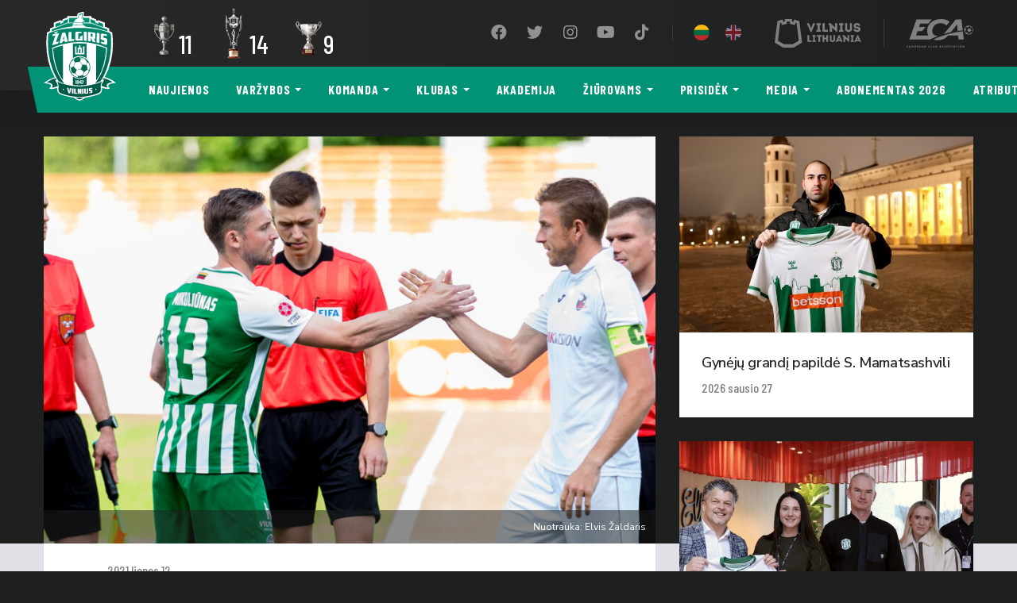

--- FILE ---
content_type: text/html; charset=UTF-8
request_url: https://fkzalgiris.lt/taures-ketvirtfinalio-burtai-leme-akistata-su-suduva/
body_size: 38333
content:
<!DOCTYPE html>
<html lang="lt-LT">
<head>
    <meta charset="UTF-8">
    <meta name="viewport" content="width=device-width, initial-scale=1, shrink-to-fit=no">
    <meta http-equiv="x-ua-compatible" content="ie=edge">
    <meta name="theme-color" content="#009375">
    <link rel="profile" href="http://gmpg.org/xfn/11">
    <link rel="icon" type="image/x-icon" href="https://fkzalgiris.lt/wp-content/themes/fkzalgiris/images/favicon.png">
    <!-- Global site tag (gtag.js) - Google Analytics -->
<script async src="https://www.googletagmanager.com/gtag/js?id=G-6ZPKQJNTSE"></script>
<script>
  window.dataLayer = window.dataLayer || [];
  function gtag(){dataLayer.push(arguments);}
  gtag('js', new Date());

  gtag('config', 'G-6ZPKQJNTSE');
</script>    <meta name='robots' content='index, follow, max-image-preview:large, max-snippet:-1, max-video-preview:-1' />

	<!-- This site is optimized with the Yoast SEO plugin v26.8 - https://yoast.com/product/yoast-seo-wordpress/ -->
	<title>Taurės ketvirtfinalio burtai lėmė akistatą su „Sūduva“ - FK Žalgiris</title>
	<link rel="canonical" href="https://fkzalgiris.lt/taures-ketvirtfinalio-burtai-leme-akistata-su-suduva/" />
	<meta property="og:locale" content="lt_LT" />
	<meta property="og:type" content="article" />
	<meta property="og:title" content="Taurės ketvirtfinalio burtai lėmė akistatą su „Sūduva“ - FK Žalgiris" />
	<meta property="og:description" content="Taurės turnyro ketvirtfinalio burtai „Žalgiriui“ lėmė akistatą su praėjusio sezono turnyro finalininke „Sūduva“ svečiuose. Hegelmann LFF taurės burtai ištraukti pirmadienį, liepos 12 d., LFF būstinėje…" />
	<meta property="og:url" content="https://fkzalgiris.lt/taures-ketvirtfinalio-burtai-leme-akistata-su-suduva/" />
	<meta property="og:site_name" content="FK Žalgiris" />
	<meta property="article:publisher" content="https://www.facebook.com/fkzalgiris/" />
	<meta property="article:published_time" content="2021-07-12T14:15:31+00:00" />
	<meta property="article:modified_time" content="2021-07-28T09:32:46+00:00" />
	<meta property="og:image" content="https://fkzalgiris.lt/wp-content/uploads/2024/02/social-horiz_Zalgiris_logo_2024.png" />
	<meta property="og:image:width" content="3356" />
	<meta property="og:image:height" content="2259" />
	<meta property="og:image:type" content="image/png" />
	<meta name="author" content="J" />
	<meta name="twitter:card" content="summary_large_image" />
	<meta name="twitter:creator" content="@fkzalgiris" />
	<meta name="twitter:site" content="@fkzalgiris" />
	<meta name="twitter:label1" content="Written by" />
	<meta name="twitter:data1" content="J" />
	<meta name="twitter:label2" content="Est. reading time" />
	<meta name="twitter:data2" content="1 minutė" />
	<script type="application/ld+json" class="yoast-schema-graph">{"@context":"https://schema.org","@graph":[{"@type":"Article","@id":"https://fkzalgiris.lt/taures-ketvirtfinalio-burtai-leme-akistata-su-suduva/#article","isPartOf":{"@id":"https://fkzalgiris.lt/taures-ketvirtfinalio-burtai-leme-akistata-su-suduva/"},"author":{"name":"J","@id":"https://fkzalgiris.lt/#/schema/person/8604babbba794a7d8767be324a3eaac8"},"headline":"Taurės ketvirtfinalio burtai lėmė akistatą su „Sūduva“","datePublished":"2021-07-12T14:15:31+00:00","dateModified":"2021-07-28T09:32:46+00:00","mainEntityOfPage":{"@id":"https://fkzalgiris.lt/taures-ketvirtfinalio-burtai-leme-akistata-su-suduva/"},"wordCount":168,"publisher":{"@id":"https://fkzalgiris.lt/#organization"},"articleSection":["Žalgiris"],"inLanguage":"lt-LT"},{"@type":"WebPage","@id":"https://fkzalgiris.lt/taures-ketvirtfinalio-burtai-leme-akistata-su-suduva/","url":"https://fkzalgiris.lt/taures-ketvirtfinalio-burtai-leme-akistata-su-suduva/","name":"Taurės ketvirtfinalio burtai lėmė akistatą su „Sūduva“ - FK Žalgiris","isPartOf":{"@id":"https://fkzalgiris.lt/#website"},"datePublished":"2021-07-12T14:15:31+00:00","dateModified":"2021-07-28T09:32:46+00:00","breadcrumb":{"@id":"https://fkzalgiris.lt/taures-ketvirtfinalio-burtai-leme-akistata-su-suduva/#breadcrumb"},"inLanguage":"lt-LT","potentialAction":[{"@type":"ReadAction","target":["https://fkzalgiris.lt/taures-ketvirtfinalio-burtai-leme-akistata-su-suduva/"]}]},{"@type":"BreadcrumbList","@id":"https://fkzalgiris.lt/taures-ketvirtfinalio-burtai-leme-akistata-su-suduva/#breadcrumb","itemListElement":[{"@type":"ListItem","position":1,"name":"Home","item":"https://fkzalgiris.lt/"},{"@type":"ListItem","position":2,"name":"Naujienos","item":"https://fkzalgiris.lt/naujienos/"},{"@type":"ListItem","position":3,"name":"Taurės ketvirtfinalio burtai lėmė akistatą su „Sūduva“"}]},{"@type":"WebSite","@id":"https://fkzalgiris.lt/#website","url":"https://fkzalgiris.lt/","name":"FK Žalgiris","description":"oficiali Vilniaus „Žalgirio“ futbolo klubo svetainė","publisher":{"@id":"https://fkzalgiris.lt/#organization"},"potentialAction":[{"@type":"SearchAction","target":{"@type":"EntryPoint","urlTemplate":"https://fkzalgiris.lt/?s={search_term_string}"},"query-input":{"@type":"PropertyValueSpecification","valueRequired":true,"valueName":"search_term_string"}}],"inLanguage":"lt-LT"},{"@type":"Organization","@id":"https://fkzalgiris.lt/#organization","name":"FK Žalgiris","url":"https://fkzalgiris.lt/","logo":{"@type":"ImageObject","inLanguage":"lt-LT","@id":"https://fkzalgiris.lt/#/schema/logo/image/","url":"https://fkzalgiris.lt/wp-content/uploads/2024/01/horiz-FK-Zalgiris-logo-2015.png","contentUrl":"https://fkzalgiris.lt/wp-content/uploads/2024/01/horiz-FK-Zalgiris-logo-2015.png","width":3073,"height":2048,"caption":"FK Žalgiris"},"image":{"@id":"https://fkzalgiris.lt/#/schema/logo/image/"},"sameAs":["https://www.facebook.com/fkzalgiris/","https://x.com/fkzalgiris","https://www.instagram.com/fkzalgiris/","https://www.youtube.com/channel/UC1ag8JLxGirltMUoLlzfZLA"]},{"@type":"Person","@id":"https://fkzalgiris.lt/#/schema/person/8604babbba794a7d8767be324a3eaac8","name":"J"}]}</script>
	<!-- / Yoast SEO plugin. -->


<link rel='dns-prefetch' href='//fonts.googleapis.com' />
<link rel='dns-prefetch' href='//use.fontawesome.com' />
<link rel="alternate" title="oEmbed (JSON)" type="application/json+oembed" href="https://fkzalgiris.lt/api/oembed/1.0/embed?url=https%3A%2F%2Ffkzalgiris.lt%2Ftaures-ketvirtfinalio-burtai-leme-akistata-su-suduva%2F&#038;lang=lt" />
<link rel="alternate" title="oEmbed (XML)" type="text/xml+oembed" href="https://fkzalgiris.lt/api/oembed/1.0/embed?url=https%3A%2F%2Ffkzalgiris.lt%2Ftaures-ketvirtfinalio-burtai-leme-akistata-su-suduva%2F&#038;format=xml&#038;lang=lt" />
<style id='wp-img-auto-sizes-contain-inline-css' type='text/css'>
img:is([sizes=auto i],[sizes^="auto," i]){contain-intrinsic-size:3000px 1500px}
/*# sourceURL=wp-img-auto-sizes-contain-inline-css */
</style>
<style id='wp-emoji-styles-inline-css' type='text/css'>

	img.wp-smiley, img.emoji {
		display: inline !important;
		border: none !important;
		box-shadow: none !important;
		height: 1em !important;
		width: 1em !important;
		margin: 0 0.07em !important;
		vertical-align: -0.1em !important;
		background: none !important;
		padding: 0 !important;
	}
/*# sourceURL=wp-emoji-styles-inline-css */
</style>
<style id='classic-theme-styles-inline-css' type='text/css'>
/*! This file is auto-generated */
.wp-block-button__link{color:#fff;background-color:#32373c;border-radius:9999px;box-shadow:none;text-decoration:none;padding:calc(.667em + 2px) calc(1.333em + 2px);font-size:1.125em}.wp-block-file__button{background:#32373c;color:#fff;text-decoration:none}
/*# sourceURL=/wp-includes/css/classic-themes.min.css */
</style>
<link rel='stylesheet' id='contact-form-7-css' href='https://fkzalgiris.lt/wp-content/plugins/contact-form-7/includes/css/styles.css?ver=6.1.4' type='text/css' media='all' />
<link rel='stylesheet' id='buttons-css' href='https://fkzalgiris.lt/wp-includes/css/buttons.min.css?ver=6.9' type='text/css' media='all' />
<link rel='stylesheet' id='dashicons-css' href='https://fkzalgiris.lt/wp-includes/css/dashicons.min.css?ver=6.9' type='text/css' media='all' />
<link rel='stylesheet' id='mediaelement-css' href='https://fkzalgiris.lt/wp-includes/js/mediaelement/mediaelementplayer-legacy.min.css?ver=4.2.17' type='text/css' media='all' />
<link rel='stylesheet' id='wp-mediaelement-css' href='https://fkzalgiris.lt/wp-includes/js/mediaelement/wp-mediaelement.min.css?ver=6.9' type='text/css' media='all' />
<link rel='stylesheet' id='media-views-css' href='https://fkzalgiris.lt/wp-includes/css/media-views.min.css?ver=6.9' type='text/css' media='all' />
<link rel='stylesheet' id='imgareaselect-css' href='https://fkzalgiris.lt/wp-includes/js/imgareaselect/imgareaselect.css?ver=0.9.8' type='text/css' media='all' />
<link rel='stylesheet' id='google-fonts-css' href='https://fonts.googleapis.com/css?family=Barlow+Condensed:400,500,600,700|Nunito+Sans:400,600&#038;display=swap&#038;subset=latin-ext' type='text/css' media='all' />
<link crossorigin="anonymous" integrity="sha384-DyZ88mC6Up2uqS4h/KRgHuoeGwBcD4Ng9SiP4dIRy0EXTlnuz47vAwmeGwVChigm" rel='stylesheet' id='font-awesome-css' href='https://use.fontawesome.com/releases/v5.15.4/css/all.css' type='text/css' media='all' />
<link rel='stylesheet' id='main-css' href='https://fkzalgiris.lt/wp-content/themes/fkzalgiris/styles/main.css?ver=1.41' type='text/css' media='all' />
<script type="text/javascript" id="utils-js-extra">
/* <![CDATA[ */
var userSettings = {"url":"/","uid":"0","time":"1769606188","secure":"1"};
//# sourceURL=utils-js-extra
/* ]]> */
</script>
<script type="text/javascript" src="https://fkzalgiris.lt/wp-includes/js/utils.min.js?ver=6.9" id="utils-js"></script>
<script type="text/javascript" src="https://fkzalgiris.lt/wp-content/themes/fkzalgiris/scripts/jquery.min.js?ver=3.60" id="jquery-js"></script>
<script type="text/javascript" src="https://fkzalgiris.lt/wp-includes/js/plupload/moxie.min.js?ver=1.3.5.1" id="moxiejs-js"></script>
<script type="text/javascript" src="https://fkzalgiris.lt/wp-includes/js/plupload/plupload.min.js?ver=2.1.9" id="plupload-js"></script>
<link rel="https://api.w.org/" href="https://fkzalgiris.lt/api/" /><link rel="alternate" title="JSON" type="application/json" href="https://fkzalgiris.lt/api/wp/v2/posts/5704" /><link rel='shortlink' href='https://fkzalgiris.lt/?p=5704' />
		<style type="text/css" id="wp-custom-css">
			/* ==================================================
   SPONSORIŲ SEKCIJA - PILNAS SUTVARKYTAS KODAS
   ================================================== */

.sponsors {
    background: #ffffff !important; 
    padding: 60px 0;
    margin: 0;
    width: 100%;
    display: block;
    clear: both;
}

.sponsors-inner {
    max-width: 1200px;
    margin: 0 auto;
    padding: 0 20px;
    display: flex;
    flex-direction: column;
}

.sponsor-row {
    display: flex;
    flex-direction: column;
    align-items: center; 
    margin-bottom: 70px;
    width: 100%;
}

/* EILIŠKUMAS */
.sponsors-xl { order: 1; }
.sponsors-lg { order: 2; }
.sponsors-md { order: 3; }
.sponsors-sm { order: 4; }
.sponsors-xxs { order: 5; }
.sponsors-xs { order: 6; }

/* ==================================================
   TEKSTO DYDŽIŲ HIERARCHIJA
   ================================================== */

.sponsor-label {
    font-weight: 900;
    text-transform: uppercase;
    margin-bottom: 35px;
    text-align: center;
    line-height: 1.2;
    color: #9c8746;
}

.sponsors-xl .sponsor-label { font-size: 32px; letter-spacing: 0.12em; }
.sponsors-lg .sponsor-label { font-size: 24px; }
.sponsors-md .sponsor-label { font-size: 20px; }
.sponsors-sm .sponsor-label { font-size: 16px; }
.sponsors-xs .sponsor-label, 
.sponsors-xxs .sponsor-label { font-size: 13px; opacity: 0.7; }

/* ==================================================
   KORTELĖS IR LOGOTIPŲ DYDŽIAI
   ================================================== */

.sponsor-logos {
    display: flex;
    flex-wrap: wrap;
    justify-content: center; 
    gap: 25px;
    width: 100%;
}

.sponsor-logo {
    flex: 0 1 260px;
    height: 130px;
    background: #ffffff;
    border-radius: 12px;
    box-shadow: 0 4px 15px rgba(0,0,0,0.06);
    display: flex;
    align-items: center;
    justify-content: center;
    padding: 20px;
    box-sizing: border-box;
}

/* Mažesnės kortelės apačiai */
.sponsors-xs .sponsor-logo,
.sponsors-xxs .sponsor-logo {
    flex: 0 1 180px;
    height: 90px;
}

/* PAGRINDINĖ TAISYKLĖ LOGOTIPŲ DYDŽIUI */
.sponsor-logo img {
    width: auto;
    height: auto;
    max-width: 100%;
    max-height: px; 
    object-fit: contain;
    display: block;
}

.sponsors-xs .sponsor-logo img,
.sponsors-xxs .sponsor-logo img {
    max-height: 45px;
}

/* ==================================================
   NARESTA IR CYBER CITY DIDINIMAS
   ================================================== */
img[alt*="naresta"], img[alt*="Naresta"],
img[alt*="cyber"], img[alt*="Cyber"] {
    max-height: 100px !important; 
    transform: scale(2.3) !important;
}

/* Strateginių partnerių kortelės */
.sponsors-xl .sponsor-logo {
    flex: 0 1 320px;
    height: 160px;
}
.sponsors-xl .sponsor-logo img {
    max-height: 110px;
}

/* ==================================================
   RESPONSIVE
   ================================================== */
@media (max-width: 768px) {
    .sponsor-logo {
        flex: 0 1 calc(50% - 15px) !important;
        height: 100px !important;
    }
    img[alt*="naresta"], img[alt*="cyber"] {
        transform: scale(1.6) !important;
    }
}
/* Suraskite savo meniu nuorodų klasę (pavyzdžiui .main-menu a) */
.nav-link, 
.menu-item a {
    white-space: nowrap !important; /* Neleidžia kelti teksto į kitą eilutę */
    display: inline-block !important;
}
/* =========================================
   iOS Safari mobile menu (off-canvas) FIX
   Bandymas Nr.2 – taikoma ir Responsive Menu pluginui
   ========================================= */

/* Dinaminis viewport aukštis (iOS Safari) */
:root { --vh: 1vh; }
@supports (height: 100dvh) {
  :root { --vh: 1dvh; }
}

/* 1) Responsive Menu plugin (labai dažnas) */
#responsive-menu-container,
#responsive-menu-wrapper,
#responsive-menu-pro-container,
#responsive-menu-pro-wrapper {
  position: fixed !important;
  inset: 0 !important;                 /* top/right/bottom/left = 0 */
  height: calc(var(--vh) * 100) !important;
  max-height: calc(var(--vh) * 100) !important;
  overflow-y: auto !important;
  -webkit-overflow-scrolling: touch !important;
  overscroll-behavior: contain;
  z-index: 999999 !important;
  padding-bottom: env(safe-area-inset-bottom);
  padding-top: env(safe-area-inset-top);
}

/* 2) Jei tavo tema/pluginas naudoja kitus pavadinimus – “gaudom” pagal fragmentus */
[class*="offcanvas"],
[class*="off-canvas"],
[class*="drawer"],
[class*="slideout"],
[class*="mobile-menu"],
[class*="mobile-nav"],
[class*="nav-drawer"],
[id*="offcanvas"],
[id*="mobile-menu"],
[id*="drawer"],
[id*="slideout"]{
  position: fixed !important;
  inset: 0 !important;
  height: calc(var(--vh) * 100) !important;
  max-height: calc(var(--vh) * 100) !important;
  overflow-y: auto !important;
  -webkit-overflow-scrolling: touch !important;
  overscroll-behavior: contain;
  z-index: 999999 !important;
  padding-bottom: env(safe-area-inset-bottom);
  padding-top: env(safe-area-inset-top);
}

/* 3) Užrakinti puslapį po meniu, kai meniu atidarytas (dažni class'ai) */
html.responsive-menu-open,
body.responsive-menu-open,
html.menu-open, body.menu-open,
html.nav-open, body.nav-open,
html.offcanvas-open, body.offcanvas-open{
  overflow: hidden !important;
  height: 100% !important;
  touch-action: none;
}

/* 4) WP admin bar (kai esi prisijungęs) kartais “pastumia” overlay žemyn */
body.admin-bar #responsive-menu-container,
body.admin-bar #responsive-menu-wrapper,
body.admin-bar [class*="offcanvas"],
body.admin-bar [class*="drawer"],
body.admin-bar [class*="mobile-menu"],
body.admin-bar [class*="mobile-nav"]{
  top: 0 !important;   /* neleisti nusileisti dėl admin bar */
}
		</style>
		<style id='global-styles-inline-css' type='text/css'>
:root{--wp--preset--aspect-ratio--square: 1;--wp--preset--aspect-ratio--4-3: 4/3;--wp--preset--aspect-ratio--3-4: 3/4;--wp--preset--aspect-ratio--3-2: 3/2;--wp--preset--aspect-ratio--2-3: 2/3;--wp--preset--aspect-ratio--16-9: 16/9;--wp--preset--aspect-ratio--9-16: 9/16;--wp--preset--color--black: #000000;--wp--preset--color--cyan-bluish-gray: #abb8c3;--wp--preset--color--white: #ffffff;--wp--preset--color--pale-pink: #f78da7;--wp--preset--color--vivid-red: #cf2e2e;--wp--preset--color--luminous-vivid-orange: #ff6900;--wp--preset--color--luminous-vivid-amber: #fcb900;--wp--preset--color--light-green-cyan: #7bdcb5;--wp--preset--color--vivid-green-cyan: #00d084;--wp--preset--color--pale-cyan-blue: #8ed1fc;--wp--preset--color--vivid-cyan-blue: #0693e3;--wp--preset--color--vivid-purple: #9b51e0;--wp--preset--gradient--vivid-cyan-blue-to-vivid-purple: linear-gradient(135deg,rgb(6,147,227) 0%,rgb(155,81,224) 100%);--wp--preset--gradient--light-green-cyan-to-vivid-green-cyan: linear-gradient(135deg,rgb(122,220,180) 0%,rgb(0,208,130) 100%);--wp--preset--gradient--luminous-vivid-amber-to-luminous-vivid-orange: linear-gradient(135deg,rgb(252,185,0) 0%,rgb(255,105,0) 100%);--wp--preset--gradient--luminous-vivid-orange-to-vivid-red: linear-gradient(135deg,rgb(255,105,0) 0%,rgb(207,46,46) 100%);--wp--preset--gradient--very-light-gray-to-cyan-bluish-gray: linear-gradient(135deg,rgb(238,238,238) 0%,rgb(169,184,195) 100%);--wp--preset--gradient--cool-to-warm-spectrum: linear-gradient(135deg,rgb(74,234,220) 0%,rgb(151,120,209) 20%,rgb(207,42,186) 40%,rgb(238,44,130) 60%,rgb(251,105,98) 80%,rgb(254,248,76) 100%);--wp--preset--gradient--blush-light-purple: linear-gradient(135deg,rgb(255,206,236) 0%,rgb(152,150,240) 100%);--wp--preset--gradient--blush-bordeaux: linear-gradient(135deg,rgb(254,205,165) 0%,rgb(254,45,45) 50%,rgb(107,0,62) 100%);--wp--preset--gradient--luminous-dusk: linear-gradient(135deg,rgb(255,203,112) 0%,rgb(199,81,192) 50%,rgb(65,88,208) 100%);--wp--preset--gradient--pale-ocean: linear-gradient(135deg,rgb(255,245,203) 0%,rgb(182,227,212) 50%,rgb(51,167,181) 100%);--wp--preset--gradient--electric-grass: linear-gradient(135deg,rgb(202,248,128) 0%,rgb(113,206,126) 100%);--wp--preset--gradient--midnight: linear-gradient(135deg,rgb(2,3,129) 0%,rgb(40,116,252) 100%);--wp--preset--font-size--small: 13px;--wp--preset--font-size--medium: 20px;--wp--preset--font-size--large: 36px;--wp--preset--font-size--x-large: 42px;--wp--preset--spacing--20: 0.44rem;--wp--preset--spacing--30: 0.67rem;--wp--preset--spacing--40: 1rem;--wp--preset--spacing--50: 1.5rem;--wp--preset--spacing--60: 2.25rem;--wp--preset--spacing--70: 3.38rem;--wp--preset--spacing--80: 5.06rem;--wp--preset--shadow--natural: 6px 6px 9px rgba(0, 0, 0, 0.2);--wp--preset--shadow--deep: 12px 12px 50px rgba(0, 0, 0, 0.4);--wp--preset--shadow--sharp: 6px 6px 0px rgba(0, 0, 0, 0.2);--wp--preset--shadow--outlined: 6px 6px 0px -3px rgb(255, 255, 255), 6px 6px rgb(0, 0, 0);--wp--preset--shadow--crisp: 6px 6px 0px rgb(0, 0, 0);}:where(.is-layout-flex){gap: 0.5em;}:where(.is-layout-grid){gap: 0.5em;}body .is-layout-flex{display: flex;}.is-layout-flex{flex-wrap: wrap;align-items: center;}.is-layout-flex > :is(*, div){margin: 0;}body .is-layout-grid{display: grid;}.is-layout-grid > :is(*, div){margin: 0;}:where(.wp-block-columns.is-layout-flex){gap: 2em;}:where(.wp-block-columns.is-layout-grid){gap: 2em;}:where(.wp-block-post-template.is-layout-flex){gap: 1.25em;}:where(.wp-block-post-template.is-layout-grid){gap: 1.25em;}.has-black-color{color: var(--wp--preset--color--black) !important;}.has-cyan-bluish-gray-color{color: var(--wp--preset--color--cyan-bluish-gray) !important;}.has-white-color{color: var(--wp--preset--color--white) !important;}.has-pale-pink-color{color: var(--wp--preset--color--pale-pink) !important;}.has-vivid-red-color{color: var(--wp--preset--color--vivid-red) !important;}.has-luminous-vivid-orange-color{color: var(--wp--preset--color--luminous-vivid-orange) !important;}.has-luminous-vivid-amber-color{color: var(--wp--preset--color--luminous-vivid-amber) !important;}.has-light-green-cyan-color{color: var(--wp--preset--color--light-green-cyan) !important;}.has-vivid-green-cyan-color{color: var(--wp--preset--color--vivid-green-cyan) !important;}.has-pale-cyan-blue-color{color: var(--wp--preset--color--pale-cyan-blue) !important;}.has-vivid-cyan-blue-color{color: var(--wp--preset--color--vivid-cyan-blue) !important;}.has-vivid-purple-color{color: var(--wp--preset--color--vivid-purple) !important;}.has-black-background-color{background-color: var(--wp--preset--color--black) !important;}.has-cyan-bluish-gray-background-color{background-color: var(--wp--preset--color--cyan-bluish-gray) !important;}.has-white-background-color{background-color: var(--wp--preset--color--white) !important;}.has-pale-pink-background-color{background-color: var(--wp--preset--color--pale-pink) !important;}.has-vivid-red-background-color{background-color: var(--wp--preset--color--vivid-red) !important;}.has-luminous-vivid-orange-background-color{background-color: var(--wp--preset--color--luminous-vivid-orange) !important;}.has-luminous-vivid-amber-background-color{background-color: var(--wp--preset--color--luminous-vivid-amber) !important;}.has-light-green-cyan-background-color{background-color: var(--wp--preset--color--light-green-cyan) !important;}.has-vivid-green-cyan-background-color{background-color: var(--wp--preset--color--vivid-green-cyan) !important;}.has-pale-cyan-blue-background-color{background-color: var(--wp--preset--color--pale-cyan-blue) !important;}.has-vivid-cyan-blue-background-color{background-color: var(--wp--preset--color--vivid-cyan-blue) !important;}.has-vivid-purple-background-color{background-color: var(--wp--preset--color--vivid-purple) !important;}.has-black-border-color{border-color: var(--wp--preset--color--black) !important;}.has-cyan-bluish-gray-border-color{border-color: var(--wp--preset--color--cyan-bluish-gray) !important;}.has-white-border-color{border-color: var(--wp--preset--color--white) !important;}.has-pale-pink-border-color{border-color: var(--wp--preset--color--pale-pink) !important;}.has-vivid-red-border-color{border-color: var(--wp--preset--color--vivid-red) !important;}.has-luminous-vivid-orange-border-color{border-color: var(--wp--preset--color--luminous-vivid-orange) !important;}.has-luminous-vivid-amber-border-color{border-color: var(--wp--preset--color--luminous-vivid-amber) !important;}.has-light-green-cyan-border-color{border-color: var(--wp--preset--color--light-green-cyan) !important;}.has-vivid-green-cyan-border-color{border-color: var(--wp--preset--color--vivid-green-cyan) !important;}.has-pale-cyan-blue-border-color{border-color: var(--wp--preset--color--pale-cyan-blue) !important;}.has-vivid-cyan-blue-border-color{border-color: var(--wp--preset--color--vivid-cyan-blue) !important;}.has-vivid-purple-border-color{border-color: var(--wp--preset--color--vivid-purple) !important;}.has-vivid-cyan-blue-to-vivid-purple-gradient-background{background: var(--wp--preset--gradient--vivid-cyan-blue-to-vivid-purple) !important;}.has-light-green-cyan-to-vivid-green-cyan-gradient-background{background: var(--wp--preset--gradient--light-green-cyan-to-vivid-green-cyan) !important;}.has-luminous-vivid-amber-to-luminous-vivid-orange-gradient-background{background: var(--wp--preset--gradient--luminous-vivid-amber-to-luminous-vivid-orange) !important;}.has-luminous-vivid-orange-to-vivid-red-gradient-background{background: var(--wp--preset--gradient--luminous-vivid-orange-to-vivid-red) !important;}.has-very-light-gray-to-cyan-bluish-gray-gradient-background{background: var(--wp--preset--gradient--very-light-gray-to-cyan-bluish-gray) !important;}.has-cool-to-warm-spectrum-gradient-background{background: var(--wp--preset--gradient--cool-to-warm-spectrum) !important;}.has-blush-light-purple-gradient-background{background: var(--wp--preset--gradient--blush-light-purple) !important;}.has-blush-bordeaux-gradient-background{background: var(--wp--preset--gradient--blush-bordeaux) !important;}.has-luminous-dusk-gradient-background{background: var(--wp--preset--gradient--luminous-dusk) !important;}.has-pale-ocean-gradient-background{background: var(--wp--preset--gradient--pale-ocean) !important;}.has-electric-grass-gradient-background{background: var(--wp--preset--gradient--electric-grass) !important;}.has-midnight-gradient-background{background: var(--wp--preset--gradient--midnight) !important;}.has-small-font-size{font-size: var(--wp--preset--font-size--small) !important;}.has-medium-font-size{font-size: var(--wp--preset--font-size--medium) !important;}.has-large-font-size{font-size: var(--wp--preset--font-size--large) !important;}.has-x-large-font-size{font-size: var(--wp--preset--font-size--x-large) !important;}
/*# sourceURL=global-styles-inline-css */
</style>
</head>
<body class="wp-singular post-template-default single single-post postid-5704 single-format-standard wp-theme-fkzalgiris d-flex flex-column mvh-100">
    
    <nav class="nav navbar navbar-main navbar-expand-lg flex-column fixed-top">
        <div class="top-bar navbar-dark w-100">
            <div class="container mw-xs-none">
                <div class="d-flex align-items-center flex-grow-1 justify-content-end position-relative">
                    <a class="navbar-brand" href="https://fkzalgiris.lt/"><img src="https://fkzalgiris.lt/wp-content/themes/fkzalgiris/images/logo.svg" alt=""></a>
                        <div class="cups-won d-none d-lg-flex">
                            <a class="cup" href="https://fkzalgiris.lt/trofejai/">
                <img class="img-fluid lazy" data-src="https://fkzalgiris.lt/wp-content/uploads/2019/06/a_lyga.png" alt="Lietuvos čempionatas">
                <div class="h3 number">11</div>        
            </a>
                    <a class="cup" href="https://fkzalgiris.lt/trofejai/">
                <img class="img-fluid lazy" data-src="https://fkzalgiris.lt/wp-content/uploads/2022/10/lff_taure-new-sm1.png" alt="LFF taurė">
                <div class="h3 number">14</div>        
            </a>
                    <a class="cup" href="https://fkzalgiris.lt/trofejai/">
                <img class="img-fluid lazy" data-src="https://fkzalgiris.lt/wp-content/uploads/2019/06/supertaure.png" alt="LFF Supertaurė">
                <div class="h3 number">9</div>        
            </a>
            </div>
<ul id="menu-social" class="navbar-nav nav-social flex-row align-items-center mb-2 mb-md-0"><li id="menu-item-13" class="menu-item menu-item-type-custom menu-item-object-custom menu-item-13 nav-item"><a target="_blank" href="https://www.facebook.com/fkzalgiris/" class="nav-link"><i class="fab fa-facebook fa-fw"></i><span>Facebook</span></a></li>
<li id="menu-item-14" class="menu-item menu-item-type-custom menu-item-object-custom menu-item-14 nav-item"><a target="_blank" href="https://twitter.com/fkzalgiris" class="nav-link"><i class="fab fa-twitter fa-fw"></i><span>Twitter</span></a></li>
<li id="menu-item-60" class="menu-item menu-item-type-custom menu-item-object-custom menu-item-60 nav-item"><a target="_blank" href="https://www.instagram.com/fkzalgiris/" class="nav-link"><i class="fab fa-instagram fa-fw"></i><span>Instagram</span></a></li>
<li id="menu-item-61" class="menu-item menu-item-type-custom menu-item-object-custom menu-item-61 nav-item"><a target="_blank" href="https://www.youtube.com/channel/UC1ag8JLxGirltMUoLlzfZLA" class="nav-link"><i class="fab fa-youtube fa-fw"></i><span>YouTube</span></a></li>
<li id="menu-item-8750" class="menu-item menu-item-type-custom menu-item-object-custom menu-item-8750 nav-item"><a href="https://www.tiktok.com/@fkzalgiris" class="nav-link"><i class="fab fa-tiktok fa-fw"></i><span>TikTok</span></a></li>
</ul>                    <span class="separator separator-sm d-none d-lg-block"></span>
                        <ul class="navbar-nav nav-lang flex-row align-items-center mb-2 mb-md-0">
                    <li class="menu-item">
                <a data-toggle="tooltip" data-placement="bottom" data-template='<div class="tooltip tooltip-dark"><div class="arrow"></div><div class="tooltip-inner"></div></div>' title="Lietuviškai" class="btn btn-lang btn-sm active" href="https://fkzalgiris.lt/taures-ketvirtfinalio-burtai-leme-akistata-su-suduva/"><img class="lang-img" src="https://fkzalgiris.lt/wp-content/themes/fkzalgiris/images/flags/1x1/lt.svg"></a>
            </li>
                        <li class="menu-item">
                <a data-toggle="tooltip" data-placement="bottom" data-template='<div class="tooltip tooltip-dark"><div class="arrow"></div><div class="tooltip-inner"></div></div>' title="English" class="btn btn-lang btn-sm" href="https://fkzalgiris.lt/en/"><img class="lang-img" src="https://fkzalgiris.lt/wp-content/themes/fkzalgiris/images/flags/1x1/en.svg"></a>
            </li>
                </ul>
                                            <a href="https://vilnius.lt/" target="_blank">
                        <svg width="109" height="36" viewBox="0 0 109 36" fill="none" xmlns="http://www.w3.org/2000/svg" class="svg-vilnius svg-whitey">
<path d="M17.237 3.26739H19.1935L19.213 6.10435L25.4543 7.47391L26.0804 4.63696L27.6652 5.10652L30.3457 27.2543L22.7348 31.8326L17.4913 31.813H17.237H16.9826L11.7391 31.8326L4.1087 27.2739L6.76956 5.10652L8.35435 4.63696L9 7.47391L15.2413 6.10435L15.2609 3.26739H17.237ZM23.8109 3.5413L21.7957 3.0913L21.6783 0H17.4913H16.963H12.7761L12.6391 3.0913L10.6239 3.5413L9.97826 0.48913L3.46304 2.68043L0 29.6217L10.6239 35.9804L16.963 36H17.2174H17.4717L23.8109 35.9804L34.4348 29.6217L30.9913 2.68043L24.4761 0.48913L23.8109 3.5413ZM107.785 11.563C107.628 11.1913 107.413 10.8978 107.139 10.663C106.865 10.4283 106.552 10.2522 106.18 10.1152C105.828 9.97826 105.437 9.88043 105.007 9.82174C104.596 9.76304 104.165 9.70435 103.735 9.64565C103.48 9.62609 103.265 9.58696 103.05 9.54783C102.835 9.5087 102.639 9.45 102.483 9.37174C102.326 9.29348 102.189 9.19565 102.111 9.0587C102.033 8.92174 101.993 8.76522 102.013 8.55C102.033 8.37391 102.091 8.19783 102.209 8.08043C102.326 7.94348 102.463 7.82609 102.659 7.74783C102.835 7.66956 103.03 7.61087 103.246 7.57174C103.461 7.53261 103.676 7.53261 103.891 7.55217C104.107 7.57174 104.302 7.63043 104.478 7.7087C104.654 7.78696 104.791 7.90435 104.909 8.0413C105.007 8.17826 105.065 8.35435 105.065 8.56956H105.965H106.807H107.726C107.726 8.06087 107.628 7.5913 107.452 7.18043C107.276 6.76957 107.022 6.43696 106.689 6.14348C106.357 5.85 105.985 5.61522 105.574 5.4587C105.163 5.28261 104.713 5.16522 104.243 5.10652C103.774 5.04783 103.304 5.04783 102.854 5.10652C102.385 5.16522 101.954 5.28261 101.524 5.4587C101.113 5.63478 100.741 5.86957 100.409 6.14348C100.076 6.43696 99.8413 6.78913 99.6456 7.18043C99.4696 7.5913 99.3717 8.0413 99.3913 8.56956C99.3913 9.15652 99.5087 9.64565 99.6848 10.0565C99.8804 10.4674 100.135 10.8 100.487 11.0543C100.839 11.3087 101.25 11.5043 101.739 11.6413C102.228 11.7783 102.757 11.8565 103.363 11.8957C103.637 11.9152 103.891 11.9348 104.126 11.9739C104.361 12.013 104.576 12.0717 104.772 12.1304C104.948 12.2087 105.104 12.3065 105.202 12.4239C105.3 12.5413 105.359 12.6978 105.359 12.8935C105.359 13.0696 105.3 13.2261 105.163 13.363C105.046 13.5 104.889 13.5978 104.674 13.6761C104.478 13.7543 104.243 13.7935 104.009 13.8326C103.774 13.8522 103.52 13.8522 103.285 13.813C103.05 13.7739 102.815 13.7152 102.62 13.637C102.424 13.5391 102.248 13.4413 102.13 13.3043C102.013 13.1674 101.935 12.9913 101.935 12.7957H101.015H100.135H99.1956C99.1956 13.3239 99.2935 13.7935 99.4891 14.2043C99.6848 14.6152 99.9587 14.9674 100.291 15.2609C100.624 15.5543 101.035 15.7891 101.465 15.9652C101.896 16.1413 102.365 16.2587 102.854 16.3174C103.343 16.3761 103.833 16.3761 104.322 16.3174C104.811 16.2587 105.28 16.1413 105.73 15.9848C106.18 15.8087 106.572 15.5935 106.904 15.3C107.257 15.0261 107.53 14.6739 107.726 14.2826C107.922 13.8913 108.02 13.4413 108.039 12.9326C108.02 12.3848 107.941 11.9348 107.785 11.563ZM94.6761 5.26304V12.4239C94.6761 12.6391 94.6174 12.8348 94.5391 12.9913C94.4413 13.1478 94.3239 13.2848 94.1674 13.4022C94.0109 13.5196 93.8348 13.5978 93.6391 13.6565C93.4435 13.7152 93.2478 13.7348 93.0326 13.7348C92.837 13.7348 92.6217 13.7152 92.4261 13.6565C92.2304 13.5978 92.0544 13.5196 91.8978 13.4022C91.7413 13.3043 91.6043 13.1674 91.5065 12.9913C91.4087 12.8348 91.3696 12.6391 91.3696 12.4239V5.26304H90H88.6696V12.4826C88.6696 12.9522 88.7478 13.4022 88.9043 13.7935C89.0609 14.1848 89.2761 14.537 89.55 14.8304C89.8239 15.1435 90.1565 15.3978 90.5087 15.5935C90.8804 15.8087 91.2717 15.9652 91.6826 16.063C92.113 16.1804 92.5435 16.2196 92.9935 16.2196C93.4435 16.2196 93.8739 16.1609 94.3043 16.063C94.7348 15.9457 95.1261 15.7891 95.4783 15.5935C95.85 15.3783 96.163 15.1239 96.437 14.8304C96.7109 14.5174 96.9261 14.1848 97.0826 13.7935C97.2391 13.4022 97.3174 12.9717 97.3174 12.4826V5.26304H95.987H94.6761ZM85.1674 7.66957H86.4391V5.26304H81.1174V7.66957H82.3891V13.6565H81V16.0826H86.537V13.6565H85.1478V7.66957H85.1674ZM75.8935 10.5652L70.3761 5.22391H70.3565V5.20435H67.8913V7.57174H69.3587V16.1022H70.787H72.2348V10.7609L77.7522 16.0826H78.75V5.26304H75.8935V10.5652ZM63.0783 12.287V11.3283V10.6239V10.0565V9.5087V8.86304V8.02174V6.84783V5.24348H61.6696H60.2609V16.063H63.6456H67.05V15.2217V14.4391V13.5978H63.0783V12.287ZM56.6804 7.66957H57.9522V5.26304H52.6304V7.66957H53.9022V13.6565H52.513V16.0826H58.05V13.6565H56.6609V7.66957H56.6804ZM48.3652 5.26304H51.0457V5.67391L46.4087 16.2H45.2152L40.5391 5.67391V5.26304H43.2196L45.7826 11.387H45.8609L48.3652 5.26304ZM105.535 25.9239H103.598L104.557 23.6935L105.535 25.9239ZM106.728 28.8587H108.841V28.5457L105.007 20.2696H104.087L100.272 28.5457V28.8587H102.385L102.874 27.7826H106.239L106.728 28.8587ZM98.6674 26.9413V22.2457H99.6652V20.3478H95.537V22.2457H96.5348V26.9413H95.4587V28.8391H99.763V26.9413H98.6674ZM82.0956 25.9239H80.1587L81.1174 23.6935L82.0956 25.9239ZM83.3087 28.8587H85.4217V28.5457L81.587 20.25H80.6478L76.8326 28.5261V28.8391H78.9456L79.4348 27.763H82.7804L83.3087 28.8587ZM72.763 27.0196C72.6065 27.0196 72.45 27 72.2935 26.9609C72.137 26.9217 72 26.863 71.8826 26.7652C71.7652 26.687 71.6674 26.5696 71.5891 26.4522C71.5109 26.3152 71.4717 26.1783 71.4717 26.0022V20.387C71.1391 20.387 70.787 20.387 70.4348 20.387C70.0826 20.387 69.7304 20.387 69.3978 20.387V26.0217C69.3978 26.3935 69.4565 26.7457 69.5739 27.0391C69.6913 27.3522 69.8674 27.6261 70.0826 27.8609C70.2978 28.0957 70.5522 28.3109 70.8261 28.4674C71.1196 28.6239 71.413 28.7609 71.7457 28.8391C72.0783 28.9174 72.4109 28.9565 72.763 28.9565C73.1152 28.9565 73.4478 28.9174 73.7804 28.8391C74.113 28.7609 74.4065 28.6239 74.7 28.4674C74.9739 28.3109 75.2283 28.0957 75.4435 27.8609C75.6587 27.6261 75.8152 27.3522 75.9326 27.0391C76.05 26.7261 76.1087 26.3935 76.1087 26.0217V20.3674C75.7761 20.3674 75.4239 20.3674 75.0717 20.3674C74.7196 20.3674 74.387 20.3674 74.0348 20.3674V25.9826C74.0348 26.1587 73.9957 26.3152 73.9174 26.4326C73.8391 26.5696 73.7413 26.6674 73.6239 26.7457C73.5065 26.8239 73.3696 26.9022 73.213 26.9413C73.0761 27 72.9196 27.0196 72.763 27.0196ZM67.3043 20.3674C66.5609 20.3674 65.8174 20.3674 65.0935 20.3674V23.4391H62.4717V20.3674C62.1 20.3674 61.7283 20.3674 61.3565 20.3674C60.9848 20.3674 60.613 20.3674 60.2609 20.3674V28.8587C60.6326 28.8587 60.9848 28.8587 61.3565 28.8587C61.7283 28.8587 62.1 28.8587 62.4717 28.8587V25.4348H65.0935V28.8391C65.837 28.8391 66.5804 28.8391 67.3043 28.8391V20.3674ZM54.9978 22.3043V28.8587C55.7217 28.8587 56.4261 28.8587 57.15 28.8587V22.3043H59.2239C59.2239 21.9717 59.2239 21.6587 59.2239 21.3261C59.2239 20.9935 59.2239 20.6804 59.2239 20.3674H52.9239C52.9239 20.6804 52.9239 21.013 52.9239 21.3261C52.9239 21.6391 52.9239 21.9717 52.9239 22.3043H54.9978ZM50.6152 26.9413V22.2457H51.613V20.3478H47.4848V22.2457H48.4826V26.9413H47.4065V28.8391H51.7109V26.9413H50.6152ZM85.4804 20.3283V22.2065H86.537V28.8391C86.9087 28.8391 87.2804 28.8391 87.6522 28.8391C88.0239 28.8391 88.3956 28.8391 88.787 28.8391V24.6717L93.0717 28.8391H93.8543V20.3478C93.1109 20.3478 92.3674 20.3478 91.6435 20.3478V24.4957L87.3587 20.3087L85.4804 20.3283ZM43.513 20.3674C43.1413 20.3674 42.7696 20.3674 42.4174 20.3674C42.0652 20.3674 41.6935 20.3674 41.3217 20.3674V28.8587C42.1826 28.8587 43.063 28.8587 43.9435 28.8587C44.8239 28.8587 45.7043 28.8587 46.5848 28.8587C46.5848 28.6239 46.5848 28.3891 46.5848 28.1935C46.5848 27.9783 46.5848 27.7826 46.5848 27.5674C46.5848 27.3717 46.5848 27.137 46.5848 26.9022H43.513C43.513 26.5109 43.513 26.1587 43.513 25.8652C43.513 25.5717 43.513 25.337 43.513 25.1217C43.513 24.9065 43.513 24.7304 43.513 24.5739C43.513 24.4174 43.513 24.2609 43.513 24.1239C43.513 23.987 43.513 23.85 43.513 23.6935C43.513 23.537 43.513 23.3804 43.513 23.1848C43.513 22.9891 43.513 22.7739 43.513 22.5196C43.513 22.2652 43.513 21.9522 43.513 21.6C43.513 21.2674 43.513 20.8565 43.513 20.3674Z" fill="#7F7F7F"/>
</svg>                    </a>
                    <span class="separator separator-lg d-none d-lg-block"></span>
                    <a href="https://www.ecaeurope.com/" target="_blank">
                        <svg width="84" height="36" viewBox="0 0 84 36" fill="none" xmlns="http://www.w3.org/2000/svg" class="svg-eca svg-whitey">
<path d="M69.1218 0.619926L70.7159 14.2583C68.5461 14.4797 66.3321 14.6568 64.2509 15.0111L63.5424 6.86347L55.7048 16.5609C52.6937 17.2251 49.7712 18.0221 46.893 18.9077L61.9926 0.619926H69.1218ZM39.8081 21.3432C38.5683 21.2989 37.3284 21.1661 36.1328 20.8118C33.3432 19.8376 32.059 17.6236 32.4133 13.9041C32.8561 9.56458 36.6642 5.18081 42.8192 5.18081C45.8303 5.18081 48.8413 6.50922 50.3469 8.19188L54.155 3.49816C51.7196 1.32841 48.1771 0 43.7934 0C32.3247 0 26.3026 6.95203 25.9483 14.2583C25.7712 16.5609 26.3469 18.8192 27.5424 20.8118H11.9114L13.9041 15.1439H19.6605L23.8229 10.0959H15.6753L17.2251 5.6679H27.4096L31.572 0.619926H12.4428L3.54244 25.8598H29.4465C32.8118 24.1771 36.2657 22.6273 39.8081 21.3432ZM72.0886 25.8598H65.2694L64.8266 20.8118H52.2509C48.1771 25.3284 44.7675 26.5683 39.0996 26.5683C37.2841 26.6125 35.4686 26.3911 33.7417 25.8598C33.7417 25.8598 50.0369 17.4908 70.8487 15.4982L72.0886 25.8598ZM1.41697 35.9557H0L0.885609 33.4317H2.30258L2.12546 33.8745H1.23985L1.06273 34.4502H1.90406L1.72694 34.893H0.929889L0.708487 35.5572H1.5941L1.41697 35.9557ZM5.57934 33.4317L5.00369 35.0701C4.91513 35.3358 4.73801 35.6015 4.5166 35.7786C4.2952 35.9557 4.02952 36 3.76384 36C3.54244 36 3.36531 35.9557 3.23247 35.8229C3.09963 35.6458 3.05535 35.4686 3.09963 35.2472C3.09963 35.1587 3.14391 35.0701 3.14391 35.0258L3.71956 33.4317H4.25092L3.67528 35.0258C3.631 35.1144 3.631 35.1587 3.631 35.2472C3.58672 35.4686 3.71956 35.5572 3.89668 35.5572C4.02952 35.5572 4.16236 35.5129 4.25092 35.4244C4.38376 35.3358 4.42804 35.1587 4.47232 35.0258L5.04797 33.4317H5.57934ZM7.04059 34.9815L6.68635 35.9557H6.19926L7.08487 33.4317H7.7048C7.9262 33.4317 8.1476 33.476 8.28044 33.6089C8.41328 33.7417 8.45756 33.9188 8.41328 34.1402C8.369 34.3173 8.32472 34.4945 8.19188 34.6273C8.05904 34.7601 7.9262 34.8487 7.74908 34.9373L8.05904 36H7.48339L7.26199 34.9815H7.04059ZM7.21771 34.5387H7.35055C7.48339 34.5387 7.61624 34.4945 7.7048 34.4502C7.79336 34.3616 7.88192 34.2731 7.88192 34.1402C7.88192 34.0517 7.88192 34.0074 7.83764 33.9188C7.74908 33.8745 7.66052 33.8303 7.57196 33.8303H7.43911L7.21771 34.5387ZM11.8672 34.3616C11.8229 34.6716 11.7343 34.9815 11.5572 35.2472C11.4244 35.4686 11.2472 35.69 11.0258 35.8229C10.8044 35.9557 10.583 36 10.3173 36C10.0517 36 9.83026 35.9114 9.65314 35.7343C9.52029 35.5129 9.43173 35.2915 9.52029 35.0258C9.56458 34.7159 9.65314 34.4502 9.83026 34.1845C9.9631 33.9631 10.1402 33.7417 10.4059 33.6089C10.6273 33.476 10.893 33.3875 11.1144 33.3875C11.3358 33.3875 11.6015 33.476 11.7786 33.6531C11.8672 33.8745 11.9114 34.0959 11.8672 34.3616ZM10.9815 33.8745C10.8487 33.8745 10.6716 33.9188 10.583 34.0517C10.4502 34.1845 10.3173 34.3173 10.2288 34.4945C10.1402 34.6716 10.0517 34.893 10.0517 35.1144C10.0074 35.2472 10.0517 35.3801 10.0959 35.5129C10.1845 35.6015 10.2731 35.6458 10.4059 35.6458C10.5387 35.6458 10.6716 35.6015 10.8044 35.5129C10.9373 35.3801 11.0701 35.2472 11.1144 35.0701C11.203 34.893 11.2915 34.6716 11.2915 34.4502C11.3358 34.3173 11.2915 34.1845 11.2472 34.0517C11.203 33.8745 11.1144 33.8303 10.9815 33.8745ZM14.9668 34.1845C14.9225 34.4502 14.7897 34.6716 14.5683 34.8487C14.3026 35.0258 14.0369 35.1144 13.7269 35.0701H13.5941L13.2841 35.9557H12.7528L13.6384 33.4317H14.214C14.4354 33.4317 14.6568 33.476 14.8339 33.6089C14.9668 33.7417 15.0111 33.9631 14.9668 34.1845ZM13.7712 34.583H13.8598C13.9926 34.583 14.1255 34.5387 14.2583 34.4502C14.3469 34.3616 14.4354 34.2731 14.4354 34.1402C14.4797 33.9188 14.3469 33.8303 14.1255 33.8303H13.9926L13.7712 34.583ZM17.1365 35.9557H15.7196L16.6052 33.4317H18.0221L17.845 33.8745H16.9594L16.7823 34.4502H17.6236L17.4465 34.893H16.6052L16.3838 35.5572H17.2694L17.1365 35.9557ZM20.0148 35.3801H19.2177L18.8192 36H18.2435L19.9262 33.476H20.5904L20.5018 36H19.9705L20.0148 35.3801ZM20.059 34.9373L20.1033 34.3173C20.1033 34.1845 20.1476 34.0074 20.1476 33.8745V33.8303C20.059 33.9631 19.9705 34.0959 19.8819 34.2731L19.4834 34.9373H20.059ZM23.7343 35.9557H23.1587L22.8044 34.0517V34.0959C22.7159 34.3616 22.6716 34.583 22.583 34.7601L22.1845 35.9557H21.6974L22.583 33.4317H23.203L23.5129 35.2915C23.5572 35.2029 23.6015 35.0701 23.6458 34.893C23.69 34.7159 23.8672 34.2288 24.1771 33.3875H24.6642L23.7343 35.9557ZM28.8708 33.8303C28.6937 33.8303 28.5609 33.8745 28.428 33.9631C28.2952 34.0517 28.1624 34.2288 28.0738 34.3616C27.9852 34.5387 27.8967 34.7601 27.8967 34.9373C27.8524 35.0701 27.8967 35.2472 27.941 35.3801C28.0295 35.4686 28.1624 35.5129 28.2952 35.5129C28.5166 35.5129 28.6937 35.4686 28.9151 35.3801L28.8708 35.8229C28.6494 35.9114 28.3838 35.9557 28.1624 35.9557C27.8967 35.9557 27.6753 35.8672 27.4982 35.69C27.3653 35.4686 27.321 35.203 27.3653 34.9373C27.4096 34.6273 27.4982 34.3616 27.6753 34.0959C27.8081 33.8745 27.9852 33.6531 28.2509 33.5203C28.4723 33.3875 28.6937 33.2989 28.9594 33.2989C29.0922 33.2989 29.2251 33.2989 29.3579 33.3432C29.4908 33.3875 29.5793 33.4317 29.7122 33.476L29.4465 33.9188C29.3579 33.8745 29.2694 33.8303 29.1808 33.786C29.048 33.8745 28.9594 33.8745 28.8708 33.8303ZM30.1993 35.9557L31.0849 33.4317H31.6162L30.8635 35.5129H31.7491L31.572 35.9557H30.1993ZM35.69 33.4317L35.1144 35.0701C35.0258 35.3358 34.8487 35.6015 34.6273 35.7786C34.4059 35.9557 34.1402 36 33.8745 36C33.6531 36 33.476 35.9557 33.3432 35.8229C33.2103 35.69 33.166 35.4686 33.2103 35.2915C33.2103 35.2029 33.2546 35.1144 33.2546 35.0701L33.8303 33.476H34.3616L33.786 35.0701C33.7417 35.1587 33.7417 35.2029 33.7417 35.2915C33.6974 35.5129 33.8303 35.6015 34.0074 35.6015C34.1402 35.6015 34.2731 35.5572 34.3616 35.4686C34.4502 35.3801 34.5387 35.2029 34.583 35.0701L35.1587 33.476L35.69 33.4317ZM37.9483 33.4317C38.1697 33.4317 38.3469 33.476 38.524 33.5646C38.6568 33.6531 38.7011 33.8303 38.6568 34.0074C38.6568 34.1845 38.5683 34.3173 38.4354 34.4502C38.3026 34.583 38.1697 34.6273 37.9926 34.6716C38.0812 34.7159 38.1697 34.7601 38.2583 34.8487C38.3026 34.9373 38.3469 35.0701 38.3026 35.1587C38.2583 35.3801 38.1697 35.6015 37.9483 35.7786C37.7269 35.9114 37.4613 36 37.1956 36H36.31L37.1956 33.476L37.9483 33.4317ZM36.9742 35.5129H37.2841C37.417 35.5129 37.5055 35.4686 37.5941 35.4244C37.6827 35.3358 37.7269 35.2472 37.7712 35.1587C37.8155 34.9816 37.6827 34.893 37.5055 34.893H37.2398L36.9742 35.5129ZM37.3727 34.4502H37.6384C37.7712 34.4502 37.8598 34.4059 37.9483 34.3616C38.0369 34.3173 38.0812 34.2288 38.0812 34.0959C38.0812 33.9188 37.9926 33.8745 37.8155 33.8745H37.5498L37.3727 34.4502ZM42.6863 35.3801H41.8893L41.4908 36H40.9594L42.6421 33.476H43.3063L43.2177 36H42.6863V35.3801ZM42.7306 34.9373L42.7749 34.3173C42.7749 34.1845 42.8192 34.0074 42.8192 33.8745V33.8303C42.7306 33.9631 42.6421 34.1402 42.5535 34.2731L42.155 34.9373H42.7306ZM46.0074 35.203C45.9631 35.4244 45.8745 35.6458 45.6531 35.7786C45.4317 35.9114 45.2103 36 44.9446 36C44.7232 36 44.5461 35.9557 44.369 35.8229L44.4576 35.3358C44.6347 35.4686 44.8561 35.5129 45.0332 35.5129C45.1218 35.5129 45.2546 35.5129 45.3432 35.4244C45.4317 35.3801 45.476 35.2915 45.476 35.203C45.476 35.1587 45.476 35.1144 45.476 35.0701C45.476 35.0258 45.4317 34.9815 45.4317 34.9815C45.3875 34.9373 45.2989 34.8487 45.2546 34.8044C45.1218 34.7159 45.0332 34.583 44.9889 34.4502C44.9446 34.3173 44.9004 34.2288 44.9446 34.0959C44.9446 33.9631 45.0332 33.8303 45.1218 33.6974C45.2103 33.5646 45.3432 33.476 45.476 33.4317C45.6089 33.3432 45.786 33.3432 45.9631 33.3432C46.1845 33.3432 46.4059 33.3875 46.6273 33.5203L46.3616 33.9188C46.2288 33.8303 46.0517 33.786 45.8745 33.786C45.786 33.786 45.6974 33.8303 45.6089 33.8745C45.5203 33.9188 45.476 34.0074 45.476 34.0959C45.476 34.1402 45.476 34.2288 45.5203 34.2731C45.5646 34.3616 45.6531 34.4502 45.7417 34.4945C45.8745 34.583 45.9631 34.6716 46.0074 34.8044C46.0517 34.9373 46.0517 35.0701 46.0074 35.203ZM48.797 35.203C48.7528 35.4244 48.6642 35.6458 48.4428 35.7786C48.2214 35.9114 48 36 47.7343 36C47.5129 36 47.3358 35.9557 47.1587 35.8229L47.2472 35.3358C47.4244 35.4686 47.6458 35.5129 47.8229 35.5129C47.9114 35.5129 48.0443 35.5129 48.1328 35.4244C48.2214 35.3801 48.2657 35.2915 48.2657 35.203C48.2657 35.1587 48.2657 35.1144 48.2657 35.0701C48.2657 35.0258 48.2214 34.9815 48.2214 34.9815C48.1771 34.9373 48.0886 34.8487 48.0443 34.8044C47.9114 34.7159 47.8229 34.583 47.7786 34.4502C47.7343 34.3173 47.69 34.2288 47.7343 34.0959C47.7343 33.9631 47.8229 33.8303 47.9114 33.6974C48 33.5646 48.1328 33.476 48.2657 33.4317C48.3985 33.3432 48.5756 33.3432 48.7528 33.3432C48.9742 33.3432 49.1956 33.3875 49.417 33.5203L49.1513 33.9188C49.0184 33.8303 48.8413 33.786 48.6642 33.786C48.5756 33.786 48.4871 33.8303 48.3985 33.8745C48.31 33.9188 48.2657 34.0074 48.2657 34.0959C48.2657 34.1402 48.2657 34.2288 48.31 34.2731C48.3542 34.3616 48.4428 34.4502 48.5314 34.4945C48.6642 34.583 48.7528 34.6716 48.797 34.8044C48.797 34.9373 48.8413 35.0701 48.797 35.203ZM52.5609 34.3616C52.5166 34.6716 52.428 34.9815 52.2509 35.2472C52.1181 35.4686 51.941 35.69 51.7196 35.8229C51.4982 35.9557 51.2767 36 51.0111 36C50.7454 36 50.524 35.9114 50.3469 35.7343C50.214 35.5129 50.1255 35.2915 50.214 35.0258C50.2583 34.7159 50.3469 34.4502 50.524 34.1845C50.6568 33.9631 50.8339 33.7417 51.0996 33.6089C51.321 33.476 51.5867 33.3875 51.8081 33.3875C52.0295 33.3875 52.2952 33.476 52.4723 33.6531C52.5609 33.8745 52.6052 34.0959 52.5609 34.3616ZM51.6753 33.8745C51.5424 33.8745 51.3653 33.9188 51.2767 34.0517C51.1439 34.1845 51.0111 34.3173 50.9225 34.4945C50.8339 34.6716 50.7454 34.893 50.7454 35.1144C50.7011 35.2472 50.7454 35.3801 50.7897 35.5129C50.8782 35.6015 50.9668 35.6458 51.0996 35.6458C51.2325 35.6458 51.4096 35.6015 51.4982 35.5129C51.631 35.3801 51.7638 35.2472 51.8081 35.0701C51.8967 34.893 51.941 34.6716 51.9852 34.4502C52.0295 34.3173 51.9852 34.1845 51.941 34.0517C51.8967 33.8745 51.8081 33.8303 51.6753 33.8745ZM55.2177 33.8303C55.0406 33.8303 54.9077 33.8745 54.7749 33.9631C54.6421 34.0517 54.5092 34.2288 54.4207 34.3616C54.3321 34.5387 54.2435 34.7601 54.2435 34.9373C54.1993 35.0701 54.2435 35.2472 54.2878 35.3801C54.3764 35.4686 54.5092 35.5129 54.6421 35.5129C54.8635 35.5129 55.0406 35.4686 55.262 35.3801L55.2177 35.8229C54.9963 35.9114 54.7306 35.9557 54.5092 35.9557C54.2878 35.9557 54.0221 35.8672 53.845 35.69C53.7122 35.4686 53.6236 35.203 53.7122 34.9373C53.7565 34.6273 53.845 34.3616 54.0221 34.0959C54.155 33.8745 54.3321 33.6531 54.5978 33.5203C54.8192 33.3875 55.0406 33.2989 55.3063 33.2989C55.4391 33.2989 55.572 33.2989 55.7048 33.3432C55.8376 33.3875 55.9262 33.4317 56.059 33.476L55.7934 33.9188C55.7048 33.8745 55.6162 33.8303 55.5277 33.786C55.3506 33.8745 55.3063 33.8745 55.2177 33.8303ZM56.5461 35.9557L57.4317 33.4317H57.9631L57.0775 35.9557H56.5461ZM60.0443 35.3801H59.2472L58.8487 36H58.2731L59.9557 33.476H60.6199L60.5314 36H60L60.0443 35.3801ZM60.0886 34.9373L60.1328 34.3173C60.1328 34.1845 60.1771 34.0074 60.1771 33.8745V33.8303C60.0886 33.9631 60 34.0959 59.9114 34.2731L59.4686 34.9373H60.0886ZM62.6125 35.9557H62.0812L62.8339 33.8745H62.214L62.3911 33.4317H64.1181L63.941 33.8745H63.321L62.6125 35.9557ZM64.5166 35.9557L65.4022 33.4317H65.9336L65.048 35.9557H64.5166ZM69.166 34.3616C69.1218 34.6716 69.0332 34.9815 68.8561 35.2472C68.7232 35.4686 68.5461 35.69 68.3247 35.8229C68.1033 35.9557 67.8819 36 67.6162 36C67.3505 36 67.1291 35.9114 66.952 35.7343C66.8192 35.5129 66.7306 35.2915 66.8192 35.0258C66.8635 34.7159 66.952 34.4502 67.1292 34.1845C67.262 33.9631 67.4391 33.7417 67.7048 33.6089C67.9262 33.476 68.1919 33.3875 68.4133 33.3875C68.6347 33.3875 68.9004 33.476 69.0775 33.6531C69.166 33.8745 69.2546 34.0959 69.166 34.3616ZM68.2804 33.8745C68.1476 33.8745 67.9705 33.9188 67.8819 34.0517C67.7491 34.1845 67.6162 34.3173 67.5277 34.4945C67.4391 34.6716 67.3948 34.893 67.3505 35.1144C67.3063 35.2472 67.3505 35.3801 67.3948 35.5129C67.4834 35.6015 67.5719 35.6458 67.7048 35.6458C67.8376 35.6458 67.9705 35.6015 68.1033 35.5129C68.2362 35.3801 68.369 35.2472 68.4133 35.0701C68.5018 34.893 68.5904 34.6716 68.5904 34.4502C68.6347 34.3173 68.5904 34.1845 68.5461 34.0517C68.5461 33.8745 68.4133 33.8303 68.2804 33.8745ZM72.1328 35.9557H71.5572L71.2029 34.0517V34.0959C71.1144 34.3616 71.0701 34.583 70.9815 34.7601L70.583 35.9557H70.0959L70.9815 33.4317H71.6015L71.9114 35.2915C71.9557 35.2029 71.9557 35.0701 72.0443 34.893L72.5756 33.3875H73.0627L72.1328 35.9557ZM78.7749 8.23616C75.6753 7.83764 72.8413 10.0517 72.4428 13.1513C72.0443 16.2509 74.2583 19.0849 77.3579 19.4834C80.4576 19.8819 83.2915 17.6679 83.69 14.5683C84.0443 11.4686 81.8745 8.67897 78.7749 8.23616ZM82.7601 14.3469L81.166 14.1697L80.4133 12.2657L81.3875 10.893L82.5387 11.203C82.9373 11.8672 83.2029 12.6199 83.2472 13.3727L82.7601 14.3469ZM79.2177 18.6421L77.3579 18.4207L76.5609 17.3137L77.6679 15.8524L79.7491 16.1181L80.4133 17.7122L79.2177 18.6421ZM74.7011 16.7823L73.8598 15.0111L74.7454 13.5498L76.6937 13.8155L77.4908 15.6753L76.3838 17.1365L74.7011 16.7823ZM78.5092 9.25461L80.369 9.5203L81.2103 10.7601L80.2362 12.0886L78.2435 11.8229L77.4022 10.1402L78.5092 9.25461ZM75.5424 10.0959L77.1365 10.1845L77.9779 11.8672L76.6937 13.5941L74.7454 13.3284L74.214 11.6015L75.5424 10.0959ZM78.6863 8.67897C79.3063 8.76753 79.8819 8.94465 80.4133 9.21033L80.369 9.25461L78.5092 8.98893L78.155 8.59041C78.3321 8.63469 78.5092 8.63469 78.6863 8.67897ZM75.1439 9.5203L75.321 10.0074L73.9926 11.5572L73.3284 11.6015C73.7712 10.7601 74.3911 10.0517 75.1439 9.5203ZM74.1697 17.3579C73.5498 16.6494 73.107 15.8081 72.9299 14.8782L73.6384 15.0996L74.4797 16.8708L74.1697 17.3579ZM77.4022 19.0406C77.2251 18.9963 77.0037 18.9963 76.8266 18.952L77.3137 18.5978L79.1734 18.8192L79.262 18.952C78.6421 19.0849 78.0221 19.1292 77.4022 19.0406ZM81.6974 17.5793H80.6347L79.9705 15.9852L81.166 14.3469L82.7601 14.524L83.0258 15.5424C82.7159 16.2952 82.2731 17.0037 81.6974 17.5793Z" fill="#7F7F7F"/>
</svg>                    </a>
                    <button class="navbar-toggler collapsed" type="button" data-toggle="collapse" data-target="#navbar-collapse">
                        <div class="hamburger">
                            <span></span>
                            <span></span>
                            <span></span>
                            <span></span>
                        </div>
                    </button>
                </div>
            </div>
        </div>
        <div class="main-bar navbar-light w-100">
            <div class="container mw-xs-none">
                <div class="d-flex position-relative flex-grow-1 paper-knife">
                    <div class="navbar-collapse collapse" id="navbar-collapse" data-back="Atgal">
                        <ul id="menu-primary-header" class="navbar-nav navbar-nav-primary align-items-lg-center slide-menu"><li id="menu-item-40" class="header-nochildren menu-item menu-item-type-post_type menu-item-object-page current_page_parent menu-item-40 nav-item"><a href="https://fkzalgiris.lt/naujienos/" class="nav-link">Naujienos</a></li>
<li id="menu-item-29" class="menu-item menu-item-type-post_type menu-item-object-page menu-item-has-children menu-item-29 nav-item"><a href="https://fkzalgiris.lt/tvarkarastis/" class="nav-link">Varžybos</a>
<ul class="sub-menu">
	<li id="menu-item-30" class="menu-item menu-item-type-post_type menu-item-object-page menu-item-30 nav-item"><a href="https://fkzalgiris.lt/tvarkarastis/" class="nav-link">Tvarkaraštis</a></li>
	<li id="menu-item-28" class="menu-item menu-item-type-post_type menu-item-object-page menu-item-28 nav-item"><a href="https://fkzalgiris.lt/rezultatai/" class="nav-link">Rezultatai</a></li>
	<li id="menu-item-27" class="menu-item menu-item-type-post_type menu-item-object-page menu-item-27 nav-item"><a href="https://fkzalgiris.lt/turnyrine-lentele/" class="nav-link">Turnyro lentelė</a></li>
</ul>
</li>
<li id="menu-item-210" class="menu-item menu-item-type-post_type menu-item-object-page menu-item-has-children menu-item-210 nav-item"><a href="https://fkzalgiris.lt/zaidejai/" class="nav-link">Komanda</a>
<ul class="sub-menu">
	<li id="menu-item-455" class="menu-item menu-item-type-post_type menu-item-object-page menu-item-455 nav-item"><a href="https://fkzalgiris.lt/zaidejai/" class="nav-link">Žaidėjai</a></li>
	<li id="menu-item-456" class="menu-item menu-item-type-post_type menu-item-object-page menu-item-456 nav-item"><a href="https://fkzalgiris.lt/personalas/" class="nav-link">Personalas</a></li>
	<li id="menu-item-656" class="menu-item menu-item-type-post_type menu-item-object-page menu-item-656 nav-item"><a href="https://fkzalgiris.lt/perejimai/" class="nav-link">Perėjimai</a></li>
</ul>
</li>
<li id="menu-item-441" class="two-columns menu-item menu-item-type-post_type menu-item-object-page menu-item-has-children menu-item-441 nav-item"><a href="https://fkzalgiris.lt/apie/" class="nav-link">Klubas</a>
<ul class="sub-menu">
	<li id="menu-item-442" class="menu-item menu-item-type-post_type menu-item-object-page menu-item-442 nav-item"><a href="https://fkzalgiris.lt/apie/" class="nav-link">Apie</a></li>
	<li id="menu-item-12164" class="menu-item menu-item-type-post_type menu-item-object-page menu-item-12164 nav-item"><a href="https://fkzalgiris.lt/veikla/" class="nav-link">Veikla</a></li>
	<li id="menu-item-443" class="menu-item menu-item-type-post_type menu-item-object-page menu-item-443 nav-item"><a href="https://fkzalgiris.lt/istorija/" class="nav-link">Istorija</a></li>
	<li id="menu-item-447" class="menu-item menu-item-type-post_type menu-item-object-page menu-item-447 nav-item"><a href="https://fkzalgiris.lt/stadionai/" class="nav-link">Stadionai</a></li>
	<li id="menu-item-403" class="menu-item menu-item-type-post_type menu-item-object-page menu-item-403 nav-item"><a href="https://fkzalgiris.lt/trofejai/" class="nav-link">Trofėjai</a></li>
	<li id="menu-item-205" class="menu-item menu-item-type-post_type menu-item-object-page menu-item-205 nav-item"><a href="https://fkzalgiris.lt/administracija/" class="nav-link">Administracija</a></li>
	<li id="menu-item-575" class="menu-item menu-item-type-post_type menu-item-object-page menu-item-575 nav-item"><a href="https://fkzalgiris.lt/garbes-prezidentas/" class="nav-link">Garbės prezidentas</a></li>
	<li id="menu-item-444" class="menu-item menu-item-type-post_type menu-item-object-page menu-item-444 nav-item"><a href="https://fkzalgiris.lt/finansine-informacija/" class="nav-link">Finansinė informacija</a></li>
	<li id="menu-item-6536" class="menu-item menu-item-type-post_type menu-item-object-page menu-item-6536 nav-item"><a href="https://fkzalgiris.lt/privatumo-politika/" class="nav-link">Privatumo politika</a></li>
</ul>
</li>
<li id="menu-item-15946" class="menu-item menu-item-type-custom menu-item-object-custom menu-item-15946 nav-item"><a href="http://www.fkzalgiris.lt/akademija" class="nav-link">Akademija</a></li>
<li id="menu-item-41" class="menu-item menu-item-type-post_type menu-item-object-page menu-item-has-children menu-item-41 nav-item"><a href="https://fkzalgiris.lt/bilietai/" class="nav-link">Žiūrovams</a>
<ul class="sub-menu">
	<li id="menu-item-19026" class="menu-item menu-item-type-post_type menu-item-object-page menu-item-19026 nav-item"><a href="https://fkzalgiris.lt/bilietai/" class="nav-link">Bilietai</a></li>
	<li id="menu-item-5027" class="menu-item menu-item-type-post_type menu-item-object-page menu-item-5027 nav-item"><a href="https://fkzalgiris.lt/taisykles-stadione/" class="nav-link">Tvarka</a></li>
	<li id="menu-item-6571" class="menu-item menu-item-type-post_type menu-item-object-page menu-item-6571 nav-item"><a href="https://fkzalgiris.lt/apklausa/" class="nav-link">Apklausa</a></li>
	<li id="menu-item-8546" class="menu-item menu-item-type-post_type menu-item-object-page menu-item-8546 nav-item"><a href="https://fkzalgiris.lt/zalgiriecio-pasas/" class="nav-link">Žalgiriečio pasas</a></li>
	<li id="menu-item-465" class="menu-item menu-item-type-post_type menu-item-object-page menu-item-465 nav-item"><a href="https://fkzalgiris.lt/stebek-rungtynes-nemokamai/" class="nav-link">Organizuotoms vaikų grupėms</a></li>
	<li id="menu-item-231" class="menu-item menu-item-type-post_type menu-item-object-page menu-item-231 nav-item"><a href="https://fkzalgiris.lt/pietu-iv/" class="nav-link">Pietų IV</a></li>
	<li id="menu-item-460" class="menu-item menu-item-type-post_type menu-item-object-page menu-item-460 nav-item"><a href="https://fkzalgiris.lt/prisijunk/" class="nav-link">Prisijunk prie palaikymo</a></li>
</ul>
</li>
<li id="menu-item-19027" class="menu-item menu-item-type-post_type menu-item-object-page menu-item-has-children menu-item-19027 nav-item"><a href="https://fkzalgiris.lt/prisidek/" class="nav-link">Prisidėk</a>
<ul class="sub-menu">
	<li id="menu-item-19030" class="menu-item menu-item-type-post_type menu-item-object-page menu-item-19030 nav-item"><a href="https://fkzalgiris.lt/idejos/" class="nav-link">Idėjos</a></li>
	<li id="menu-item-19028" class="menu-item menu-item-type-post_type menu-item-object-page menu-item-19028 nav-item"><a href="https://fkzalgiris.lt/savanoryste/" class="nav-link">Savanorystė</a></li>
	<li id="menu-item-19031" class="menu-item menu-item-type-post_type menu-item-object-page menu-item-19031 nav-item"><a href="https://fkzalgiris.lt/parama/" class="nav-link">Parama</a></li>
	<li id="menu-item-19032" class="menu-item menu-item-type-post_type menu-item-object-page menu-item-19032 nav-item"><a href="https://fkzalgiris.lt/praktika/" class="nav-link">Praktika</a></li>
</ul>
</li>
<li id="menu-item-62" class="menu-item menu-item-type-post_type menu-item-object-page menu-item-has-children menu-item-62 nav-item"><a href="https://fkzalgiris.lt/foto/" class="nav-link">Media</a>
<ul class="sub-menu">
	<li id="menu-item-1671" class="menu-item menu-item-type-post_type menu-item-object-page menu-item-1671 nav-item"><a href="https://fkzalgiris.lt/foto/" class="nav-link">Foto</a></li>
	<li id="menu-item-1672" class="menu-item menu-item-type-custom menu-item-object-custom menu-item-1672 nav-item"><a target="_blank" href="https://www.youtube.com/channel/UC1ag8JLxGirltMUoLlzfZLA/videos" class="nav-link">Video</a></li>
	<li id="menu-item-15675" class="menu-item menu-item-type-post_type menu-item-object-page menu-item-15675 nav-item"><a href="https://fkzalgiris.lt/akreditacijos/" class="nav-link">Akreditacijos</a></li>
	<li id="menu-item-578" class="menu-item menu-item-type-post_type menu-item-object-page menu-item-578 nav-item"><a href="https://fkzalgiris.lt/logotipas/" class="nav-link">Logotipas</a></li>
</ul>
</li>
<li id="menu-item-19291" class="menu-item menu-item-type-post_type menu-item-object-page menu-item-19291 nav-item"><a href="https://fkzalgiris.lt/abonementas-2026/" class="nav-link">Abonementas 2026</a></li>
<li id="menu-item-16580" class="menu-item menu-item-type-custom menu-item-object-custom menu-item-16580 nav-item"><a href="https://fkzalgiris.shop/" class="nav-link">Atributika</a></li>
</ul>                    </div>
                </div>
            </div>
        </div>
    </nav>

    <div class="main-content-wrapper flex-fill">
        <div class="main-content">
<div class="overflow-x-hidden">
    <div class="container">
        <div class="row">
            <div class="col-lg-8">
                
                    <div class="bg-white mt-gg">
                        <div class="position-relative">
                            <img alt="" data-src="https://fkzalgiris.lt/wp-content/uploads/2021/07/51242564810_7d4af30002_o-e1626100931708-840x560.jpg" class="img-fluid lazy little-thumb little-thumb-single" src="https://fkzalgiris.lt/wp-content/uploads/2021/07/51242564810_7d4af30002_o-e1626100931708-30x20.jpg">                                                            <div class="featured-copyright">Nuotrauka: Elvis Žaldaris</div>
                                                    </div>
                    </div>
                    <div class="position-relative pb-7 pb-lg-15">
                        <div class="bg-wide"></div>
                        <div class="bg-white py-6 px-8 px-xl-20">
                            <h6 class="the-date color-gray">2021 liepos 12</h6>
                            <h1 class="pt-1 mb-4 text-uppercase text-dark">Taurės ketvirtfinalio burtai lėmė akistatą su „Sūduva“</h1>
                            <div class="pb-4">
                                <div class="share-buttons">
    <a href="https://www.facebook.com/sharer/sharer.php?u=https://fkzalgiris.lt/taures-ketvirtfinalio-burtai-leme-akistata-su-suduva/" class="btn btn-sm btn-facebook mr-2" target="_blank" rel="nofollow" data-target="share_popup"><i class="fab fa-facebook-square mr-2"></i>Dalintis</a>
    <a href="http://www.twitter.com/share?url=https://fkzalgiris.lt/taures-ketvirtfinalio-burtai-leme-akistata-su-suduva/" class="btn btn-sm btn-twitter" target="_blank" rel="nofollow" data-target="share_popup"><i class="fab fa-twitter mr-2"></i>Skelbti</a>
</div>                            </div>
                            <hr>
                            <div class="post-wrapper pt-3 mb-8 text-dark">
                                <div class="post-content animate-links"><p>Taurės turnyro ketvirtfinalio burtai „Žalgiriui“ lėmė akistatą su praėjusio sezono turnyro finalininke „Sūduva“ svečiuose.</p>
<p>Hegelmann LFF taurės burtai ištraukti pirmadienį, liepos 12 d., LFF būstinėje Vilniuje.</p>
<p>Burtuose dalyvavo penki „Optibet A lygos“ klubai –  „Žalgiris“, Marijampolės „Sūduva“, „Panevėžys“, Kauno raj. „Hegelmann Litauen“, Telšių „Džiugas“, taip pat du LFF Pirmos lygos atstovai – FA „Šiauliai“ bei Plungės „Babrungas“ ir vienintelė dar likusi LFF II lygos komanda – FK „Garliava“.</p>
<p>Burtus padėjo ištraukti Lietuvos vaikinų (iki 19 metų) rinktinės vyriausiasis treneris Valdas Ivanauskas, o jo ranka nulėmė tokias ketvirtfinalio poras:</p>
<p>FK „Garliava“ – Kauno raj. „Hegelmann Litauen“;</p>
<p><strong>Marijampolės „Sūduva“ – FK „Žalgiris“;</strong></p>
<p>Plungės „Babrungas“ – FA „Šiauliai“;</p>
<p>Telšių „Džiugas“ – FK „Panevėžys“;</p>
<p>Planuojama, jog ketvirtfinalio etapo rungtynės turėtų būti sužaistos rugpjūčio mėnesio antroje pusėje.</p>
<p>Taurės turnyro finalas bus žaidžiamas spalio 23 dieną Šiauliuose.</p>
<p><em>LFF.lt inf.</em></p>
</div>
                                                            </div>
                            <hr>
                            <div class="py-4 text-center">
                                <div class="share-buttons">
    <a href="https://www.facebook.com/sharer/sharer.php?u=https://fkzalgiris.lt/taures-ketvirtfinalio-burtai-leme-akistata-su-suduva/" class="btn btn-sm btn-facebook mr-2" target="_blank" rel="nofollow" data-target="share_popup"><i class="fab fa-facebook-square mr-2"></i>Dalintis</a>
    <a href="http://www.twitter.com/share?url=https://fkzalgiris.lt/taures-ketvirtfinalio-burtai-leme-akistata-su-suduva/" class="btn btn-sm btn-twitter" target="_blank" rel="nofollow" data-target="share_popup"><i class="fab fa-twitter mr-2"></i>Skelbti</a>
</div>                            </div>
                        </div>
                    </div>

                            </div>
            <div class="col-lg-4 d-none d-lg-block">
                <div class="mt-gg">
                        <div class="news-other">
        <div class="post-box post-box-small d-flex flex-fill mb-gg">
    <a class="d-flex flex-column flex-fill" href="https://fkzalgiris.lt/gyneju-grandi-papilde-s-mamatsashvili/">
        <img alt="" data-src="https://fkzalgiris.lt/wp-content/uploads/2026/01/0A6A0864-570x380.jpg" class="img-fluid lazy little-thumb" src="https://fkzalgiris.lt/wp-content/uploads/2026/01/0A6A0864-30x20.jpg">        <div class="d-flex flex-column flex-fill justify-content-between p-4 p-lg-5 p-xl-7">
            <h4 class="title font-weight-bold letter-spacing line-height-xs mb-3">Gynėjų grandį papildė S. Mamatsashvili</h4>
            <h6 class="the-date">2026 sausio 27</h6>
        </div>
    </a>
</div><div class="post-box post-box-small d-flex flex-fill mb-gg">
    <a class="d-flex flex-column flex-fill" href="https://fkzalgiris.lt/klubo-partneriu-gretas-papildo-circle-k/">
        <img alt="" data-src="https://fkzalgiris.lt/wp-content/uploads/2026/01/circle-k-cover-570x380.jpg" class="img-fluid lazy little-thumb" src="https://fkzalgiris.lt/wp-content/uploads/2026/01/circle-k-cover-30x20.jpg">        <div class="d-flex flex-column flex-fill justify-content-between p-4 p-lg-5 p-xl-7">
            <h4 class="title font-weight-bold letter-spacing line-height-xs mb-3">Klubo partnerių gretas papildo „Circle K“</h4>
            <h6 class="the-date">2026 sausio 27</h6>
        </div>
    </a>
</div><div class="post-box post-box-small d-flex flex-fill mb-gg">
    <a class="d-flex flex-column flex-fill" href="https://fkzalgiris.lt/klubo-prezidentu-oficialiai-paskirtas-andrius-tapinas/">
        <img alt="" data-src="https://fkzalgiris.lt/wp-content/uploads/2026/01/tapinas-cover-570x380.jpg" class="img-fluid lazy little-thumb" src="https://fkzalgiris.lt/wp-content/uploads/2026/01/tapinas-cover-30x20.jpg">        <div class="d-flex flex-column flex-fill justify-content-between p-4 p-lg-5 p-xl-7">
            <h4 class="title font-weight-bold letter-spacing line-height-xs mb-3">Klubo prezidentu oficialiai paskirtas Andrius Tapinas</h4>
            <h6 class="the-date">2026 sausio 26</h6>
        </div>
    </a>
</div>    </div>
                    </div>
            </div>
        </div>
    </div>
</div>

            
<section class="sponsors">
    <div class="sponsors-inner">

                    
            <div class="sponsor-row sponsors-xl">

                <div class="sponsor-label">
                    Strateginiai partneriai                </div>

                <div class="sponsor-logos">
                                            
                        
                        <div class="sponsor-logo">
                                                            <a href="https://vilnius.lt" target="_blank" rel="noopener">
                            
                                <img
                                    src="https://fkzalgiris.lt/wp-content/uploads/2020/02/vilnius-1.png"
                                    alt=""
                                    loading="lazy"
                                >

                                                            </a>
                                                    </div>

                                            
                        
                        <div class="sponsor-logo">
                                                            <a href="https://kilo.co" target="_blank" rel="noopener">
                            
                                <img
                                    src="https://fkzalgiris.lt/wp-content/uploads/2025/12/KiloTM_Black.png"
                                    alt=""
                                    loading="lazy"
                                >

                                                            </a>
                                                    </div>

                                    </div>

            </div>

                    
            <div class="sponsor-row sponsors-lg">

                <div class="sponsor-label">
                    Generalinis partneris                </div>

                <div class="sponsor-logos">
                                            
                        
                        <div class="sponsor-logo">
                                                            <a href="https://www.betsson.lt/lt" target="_blank" rel="noopener">
                            
                                <img
                                    src="https://fkzalgiris.lt/wp-content/uploads/2025/06/betsson-orange.png"
                                    alt=""
                                    loading="lazy"
                                >

                                                            </a>
                                                    </div>

                                    </div>

            </div>

                    
            <div class="sponsor-row sponsors-md">

                <div class="sponsor-label">
                    Pagrindiniai partneriai                </div>

                <div class="sponsor-logos">
                                            
                        
                        <div class="sponsor-logo">
                                                            <a href="https://volfasengelman.lt/product-category/alus/1410/#" target="_blank" rel="noopener">
                            
                                <img
                                    src="https://fkzalgiris.lt/wp-content/uploads/2026/01/1410_NON-ALCO-LOGO_GREEN_FLAT_Page_1-1.png"
                                    alt=""
                                    loading="lazy"
                                >

                                                            </a>
                                                    </div>

                                            
                        
                        <div class="sponsor-logo">
                                                            <a href="https://www.hummel.lt" target="_blank" rel="noopener">
                            
                                <img
                                    src="https://fkzalgiris.lt/wp-content/uploads/2025/02/Secondary_Hummel_logo_pos_95mm.png"
                                    alt=""
                                    loading="lazy"
                                >

                                                            </a>
                                                    </div>

                                            
                        
                        <div class="sponsor-logo">
                                                            <a href="https://simbiocity.com" target="_blank" rel="noopener">
                            
                                <img
                                    src="https://fkzalgiris.lt/wp-content/uploads/2025/12/simbiocity-logo-1.svg"
                                    alt=""
                                    loading="lazy"
                                >

                                                            </a>
                                                    </div>

                                    </div>

            </div>

                    
            <div class="sponsor-row sponsors-sm">

                <div class="sponsor-label">
                    Didieji partneriai                </div>

                <div class="sponsor-logos">
                                            
                        
                        <div class="sponsor-logo">
                                                            <a href="https://naresta.lt" target="_blank" rel="noopener">
                            
                                <img
                                    src="https://fkzalgiris.lt/wp-content/uploads/2025/12/naresta.jpg"
                                    alt=""
                                    loading="lazy"
                                >

                                                            </a>
                                                    </div>

                                            
                        
                        <div class="sponsor-logo">
                                                            <a href="https://www.circlek.lt" target="_blank" rel="noopener">
                            
                                <img
                                    src="https://fkzalgiris.lt/wp-content/uploads/2026/01/logo-full-color-rgb.png"
                                    alt=""
                                    loading="lazy"
                                >

                                                            </a>
                                                    </div>

                                            
                        
                        <div class="sponsor-logo">
                                                            <a href="https://cybercity.lt/lt/" target="_blank" rel="noopener">
                            
                                <img
                                    src="https://fkzalgiris.lt/wp-content/uploads/2025/12/CC_logo_black-on-white-copy-scaled.jpg"
                                    alt=""
                                    loading="lazy"
                                >

                                                            </a>
                                                    </div>

                                    </div>

            </div>

                    
            <div class="sponsor-row sponsors-xs">

                <div class="sponsor-label">
                    Draugai                </div>

                <div class="sponsor-logos">
                                            
                        
                        <div class="sponsor-logo">
                                                            <a href="https://www.impuls.lt" target="_blank" rel="noopener">
                            
                                <img
                                    src="https://fkzalgiris.lt/wp-content/uploads/2022/03/Impuls_logo_mel_besukio.png"
                                    alt=""
                                    loading="lazy"
                                >

                                                            </a>
                                                    </div>

                                            
                        
                        <div class="sponsor-logo">
                                                            <a href="https://volfasengelman.lt/product-category/vanduo/uniqa/" target="_blank" rel="noopener">
                            
                                <img
                                    src="https://fkzalgiris.lt/wp-content/uploads/2026/01/Uniqa-WordmarkSlogan.png"
                                    alt=""
                                    loading="lazy"
                                >

                                                            </a>
                                                    </div>

                                            
                        
                        <div class="sponsor-logo">
                                                            <a href="https://www.mototoja.lt/toyota/?gad_source=1&#038;gad_campaignid=11242776474&#038;gbraid=0AAAAACJG2Qbm8Cl-QFIkqfwvaji8uINrf&#038;gclid=Cj0KCQiA4eHLBhCzARIsAJ2NZoJSrmJeBtWpcZqqMW_81BZZaR5GCSD0RuRw7kVC1ri228K-KAwIDWgaAvYvEALw_wcB" target="_blank" rel="noopener">
                            
                                <img
                                    src="https://fkzalgiris.lt/wp-content/uploads/2026/01/images-2-2.png"
                                    alt=""
                                    loading="lazy"
                                >

                                                            </a>
                                                    </div>

                                            
                        
                        <div class="sponsor-logo">
                                                            <a href="https://affidea.lt/lt/" target="_blank" rel="noopener">
                            
                                <img
                                    src="https://fkzalgiris.lt/wp-content/uploads/2020/02/affidea.png"
                                    alt=""
                                    loading="lazy"
                                >

                                                            </a>
                                                    </div>

                                            
                        
                        <div class="sponsor-logo">
                                                            <a href="https://www.gelomyrtol.lt/gelomyrtol/gelomyrtol-produktai/11" target="_blank" rel="noopener">
                            
                                <img
                                    src="https://fkzalgiris.lt/wp-content/uploads/2026/01/Gelo-myrtol.png"
                                    alt=""
                                    loading="lazy"
                                >

                                                            </a>
                                                    </div>

                                            
                        
                        <div class="sponsor-logo">
                                                            <a href="https://www.grifsag.lt" target="_blank" rel="noopener">
                            
                                <img
                                    src="https://fkzalgiris.lt/wp-content/uploads/2020/02/grifs-ag.png"
                                    alt=""
                                    loading="lazy"
                                >

                                                            </a>
                                                    </div>

                                            
                        
                        <div class="sponsor-logo">
                                                            <a href="https://lt.olearys.club/akropolis/" target="_blank" rel="noopener">
                            
                                <img
                                    src="https://fkzalgiris.lt/wp-content/uploads/2022/03/Olearys.png"
                                    alt=""
                                    loading="lazy"
                                >

                                                            </a>
                                                    </div>

                                            
                        
                        <div class="sponsor-logo">
                                                            <a href="https://www.vilniusparkplaza.com/lt" target="_blank" rel="noopener">
                            
                                <img
                                    src="https://fkzalgiris.lt/wp-content/uploads/2024/02/logo-M.-Vilnius-parka-plaza-e1708605478478.png"
                                    alt=""
                                    loading="lazy"
                                >

                                                            </a>
                                                    </div>

                                            
                        
                        <div class="sponsor-logo">
                                                            <a href="https://maistassportui.lt" target="_blank" rel="noopener">
                            
                                <img
                                    src="https://fkzalgiris.lt/wp-content/uploads/2020/02/maistas-sportui.png"
                                    alt=""
                                    loading="lazy"
                                >

                                                            </a>
                                                    </div>

                                            
                        
                        <div class="sponsor-logo">
                                                            <a href="https://greenhotels.lt/green-vilnius-hotel/" target="_blank" rel="noopener">
                            
                                <img
                                    src="https://fkzalgiris.lt/wp-content/uploads/2020/02/green-hotel.png"
                                    alt=""
                                    loading="lazy"
                                >

                                                            </a>
                                                    </div>

                                            
                        
                        <div class="sponsor-logo">
                                                            <a href="https://www.ollex.lt" target="_blank" rel="noopener">
                            
                                <img
                                    src="https://fkzalgiris.lt/wp-content/uploads/2020/02/ollex.png"
                                    alt=""
                                    loading="lazy"
                                >

                                                            </a>
                                                    </div>

                                    </div>

            </div>

                    
            <div class="sponsor-row sponsors-xxs">

                <div class="sponsor-label">
                    Media draugai                </div>

                <div class="sponsor-logos">
                                            
                        
                        <div class="sponsor-logo">
                                                            <a href="https://laisves.tv" target="_blank" rel="noopener">
                            
                                <img
                                    src="https://fkzalgiris.lt/wp-content/uploads/2025/12/Laisves_idedWmTmzt_0.png"
                                    alt=""
                                    loading="lazy"
                                >

                                                            </a>
                                                    </div>

                                    </div>

            </div>

        
    </div>
</section>        </div>
    </div>
    <footer class="footer animate-links">
        <div class="bg-knife py-8 py-md-10">
            <div class="container">
                <div class="row">
                    <div class="col-sm-8 col-md-6">
                        <div class="d-flex h-100 align-items-center justify-content-start">
                            <a class="navbar-brand mr-8" href="https://fkzalgiris.lt/"><img src="https://fkzalgiris.lt/wp-content/themes/fkzalgiris/images/logo.svg" alt=""></a>
                            <div class="d-flex flex-column align-items-start justify-content-center text-white">
                                <h4 class="font-weight-bold text-uppercase mb-4">© 2010-2026 FK Žalgiris</h4>
                                                                    <div class="font-size-sm">Stadiono g. 2, Vilnius, LT-02106 </div>
                                                                    <div class="font-size-sm"><a href="mailto:info@fkzalgiris.lt" class="link-email">info@fkzalgiris.lt</a></div>
                                                            </div>
                        </div>
                    </div>
                    <div class="d-none d-sm-block col-sm-4 col-md-6">
                        <div class="d-flex h-100 align-items-center justify-content-center">
                            <ul id="menu-social-1" class="navbar-nav nav-social flex-row flex-wrap align-items-center"><li class="menu-item menu-item-type-custom menu-item-object-custom menu-item-13 nav-item"><a target="_blank" href="https://www.facebook.com/fkzalgiris/" class="nav-link"><i class="fab fa-facebook fa-fw"></i><span>Facebook</span></a></li>
<li class="menu-item menu-item-type-custom menu-item-object-custom menu-item-14 nav-item"><a target="_blank" href="https://twitter.com/fkzalgiris" class="nav-link"><i class="fab fa-twitter fa-fw"></i><span>Twitter</span></a></li>
<li class="menu-item menu-item-type-custom menu-item-object-custom menu-item-60 nav-item"><a target="_blank" href="https://www.instagram.com/fkzalgiris/" class="nav-link"><i class="fab fa-instagram fa-fw"></i><span>Instagram</span></a></li>
<li class="menu-item menu-item-type-custom menu-item-object-custom menu-item-61 nav-item"><a target="_blank" href="https://www.youtube.com/channel/UC1ag8JLxGirltMUoLlzfZLA" class="nav-link"><i class="fab fa-youtube fa-fw"></i><span>YouTube</span></a></li>
<li class="menu-item menu-item-type-custom menu-item-object-custom menu-item-8750 nav-item"><a href="https://www.tiktok.com/@fkzalgiris" class="nav-link"><i class="fab fa-tiktok fa-fw"></i><span>TikTok</span></a></li>
</ul>                        </div>
                    </div>
                </div>
            </div>
        </div>
        <div class="bg-darkest py-8 py-lg-15">
            <div class="container">
                <ul id="menu-primary-footer" class="navbar-nav navbar-nav-footer nav-justified flex-row"><li class="header-nochildren menu-item menu-item-type-post_type menu-item-object-page current_page_parent menu-item-has-children menu-item-40 nav-item"><a href="https://fkzalgiris.lt/naujienos/" class="nav-link">Naujienos</a>
<ul class="sub-menu">
	<li id="menu-item-42" class="menu-item menu-item-type-post_type menu-item-object-page current_page_parent menu-item-42 nav-item"><a href="https://fkzalgiris.lt/naujienos/" class="nav-link">Naujienos</a></li>
</ul>
</li>
<li class="menu-item menu-item-type-post_type menu-item-object-page menu-item-has-children menu-item-29 nav-item"><a href="https://fkzalgiris.lt/tvarkarastis/" class="nav-link">Varžybos</a>
<ul class="sub-menu">
	<li class="menu-item menu-item-type-post_type menu-item-object-page menu-item-30 nav-item"><a href="https://fkzalgiris.lt/tvarkarastis/" class="nav-link">Tvarkaraštis</a></li>
	<li class="menu-item menu-item-type-post_type menu-item-object-page menu-item-28 nav-item"><a href="https://fkzalgiris.lt/rezultatai/" class="nav-link">Rezultatai</a></li>
	<li class="menu-item menu-item-type-post_type menu-item-object-page menu-item-27 nav-item"><a href="https://fkzalgiris.lt/turnyrine-lentele/" class="nav-link">Turnyro lentelė</a></li>
</ul>
</li>
<li class="menu-item menu-item-type-post_type menu-item-object-page menu-item-has-children menu-item-210 nav-item"><a href="https://fkzalgiris.lt/zaidejai/" class="nav-link">Komanda</a>
<ul class="sub-menu">
	<li class="menu-item menu-item-type-post_type menu-item-object-page menu-item-455 nav-item"><a href="https://fkzalgiris.lt/zaidejai/" class="nav-link">Žaidėjai</a></li>
	<li class="menu-item menu-item-type-post_type menu-item-object-page menu-item-456 nav-item"><a href="https://fkzalgiris.lt/personalas/" class="nav-link">Personalas</a></li>
	<li class="menu-item menu-item-type-post_type menu-item-object-page menu-item-656 nav-item"><a href="https://fkzalgiris.lt/perejimai/" class="nav-link">Perėjimai</a></li>
</ul>
</li>
<li class="two-columns menu-item menu-item-type-post_type menu-item-object-page menu-item-has-children menu-item-441 nav-item"><a href="https://fkzalgiris.lt/apie/" class="nav-link">Klubas</a>
<ul class="sub-menu">
	<li class="menu-item menu-item-type-post_type menu-item-object-page menu-item-442 nav-item"><a href="https://fkzalgiris.lt/apie/" class="nav-link">Apie</a></li>
	<li class="menu-item menu-item-type-post_type menu-item-object-page menu-item-12164 nav-item"><a href="https://fkzalgiris.lt/veikla/" class="nav-link">Veikla</a></li>
	<li class="menu-item menu-item-type-post_type menu-item-object-page menu-item-443 nav-item"><a href="https://fkzalgiris.lt/istorija/" class="nav-link">Istorija</a></li>
	<li class="menu-item menu-item-type-post_type menu-item-object-page menu-item-447 nav-item"><a href="https://fkzalgiris.lt/stadionai/" class="nav-link">Stadionai</a></li>
	<li class="menu-item menu-item-type-post_type menu-item-object-page menu-item-403 nav-item"><a href="https://fkzalgiris.lt/trofejai/" class="nav-link">Trofėjai</a></li>
	<li class="menu-item menu-item-type-post_type menu-item-object-page menu-item-205 nav-item"><a href="https://fkzalgiris.lt/administracija/" class="nav-link">Administracija</a></li>
	<li class="menu-item menu-item-type-post_type menu-item-object-page menu-item-575 nav-item"><a href="https://fkzalgiris.lt/garbes-prezidentas/" class="nav-link">Garbės prezidentas</a></li>
	<li class="menu-item menu-item-type-post_type menu-item-object-page menu-item-444 nav-item"><a href="https://fkzalgiris.lt/finansine-informacija/" class="nav-link">Finansinė informacija</a></li>
	<li class="menu-item menu-item-type-post_type menu-item-object-page menu-item-6536 nav-item"><a href="https://fkzalgiris.lt/privatumo-politika/" class="nav-link">Privatumo politika</a></li>
</ul>
</li>
<li class="menu-item menu-item-type-custom menu-item-object-custom menu-item-15946 nav-item"><a href="http://www.fkzalgiris.lt/akademija" class="nav-link">Akademija</a></li>
<li class="menu-item menu-item-type-post_type menu-item-object-page menu-item-has-children menu-item-41 nav-item"><a href="https://fkzalgiris.lt/bilietai/" class="nav-link">Žiūrovams</a>
<ul class="sub-menu">
	<li class="menu-item menu-item-type-post_type menu-item-object-page menu-item-19026 nav-item"><a href="https://fkzalgiris.lt/bilietai/" class="nav-link">Bilietai</a></li>
	<li class="menu-item menu-item-type-post_type menu-item-object-page menu-item-5027 nav-item"><a href="https://fkzalgiris.lt/taisykles-stadione/" class="nav-link">Tvarka</a></li>
	<li class="menu-item menu-item-type-post_type menu-item-object-page menu-item-6571 nav-item"><a href="https://fkzalgiris.lt/apklausa/" class="nav-link">Apklausa</a></li>
	<li class="menu-item menu-item-type-post_type menu-item-object-page menu-item-8546 nav-item"><a href="https://fkzalgiris.lt/zalgiriecio-pasas/" class="nav-link">Žalgiriečio pasas</a></li>
	<li class="menu-item menu-item-type-post_type menu-item-object-page menu-item-465 nav-item"><a href="https://fkzalgiris.lt/stebek-rungtynes-nemokamai/" class="nav-link">Organizuotoms vaikų grupėms</a></li>
	<li class="menu-item menu-item-type-post_type menu-item-object-page menu-item-231 nav-item"><a href="https://fkzalgiris.lt/pietu-iv/" class="nav-link">Pietų IV</a></li>
	<li class="menu-item menu-item-type-post_type menu-item-object-page menu-item-460 nav-item"><a href="https://fkzalgiris.lt/prisijunk/" class="nav-link">Prisijunk prie palaikymo</a></li>
</ul>
</li>
<li class="menu-item menu-item-type-post_type menu-item-object-page menu-item-has-children menu-item-19027 nav-item"><a href="https://fkzalgiris.lt/prisidek/" class="nav-link">Prisidėk</a>
<ul class="sub-menu">
	<li class="menu-item menu-item-type-post_type menu-item-object-page menu-item-19030 nav-item"><a href="https://fkzalgiris.lt/idejos/" class="nav-link">Idėjos</a></li>
	<li class="menu-item menu-item-type-post_type menu-item-object-page menu-item-19028 nav-item"><a href="https://fkzalgiris.lt/savanoryste/" class="nav-link">Savanorystė</a></li>
	<li class="menu-item menu-item-type-post_type menu-item-object-page menu-item-19031 nav-item"><a href="https://fkzalgiris.lt/parama/" class="nav-link">Parama</a></li>
	<li class="menu-item menu-item-type-post_type menu-item-object-page menu-item-19032 nav-item"><a href="https://fkzalgiris.lt/praktika/" class="nav-link">Praktika</a></li>
</ul>
</li>
<li class="menu-item menu-item-type-post_type menu-item-object-page menu-item-has-children menu-item-62 nav-item"><a href="https://fkzalgiris.lt/foto/" class="nav-link">Media</a>
<ul class="sub-menu">
	<li class="menu-item menu-item-type-post_type menu-item-object-page menu-item-1671 nav-item"><a href="https://fkzalgiris.lt/foto/" class="nav-link">Foto</a></li>
	<li class="menu-item menu-item-type-custom menu-item-object-custom menu-item-1672 nav-item"><a target="_blank" href="https://www.youtube.com/channel/UC1ag8JLxGirltMUoLlzfZLA/videos" class="nav-link">Video</a></li>
	<li class="menu-item menu-item-type-post_type menu-item-object-page menu-item-15675 nav-item"><a href="https://fkzalgiris.lt/akreditacijos/" class="nav-link">Akreditacijos</a></li>
	<li class="menu-item menu-item-type-post_type menu-item-object-page menu-item-578 nav-item"><a href="https://fkzalgiris.lt/logotipas/" class="nav-link">Logotipas</a></li>
</ul>
</li>
<li class="menu-item menu-item-type-post_type menu-item-object-page menu-item-19291 nav-item"><a href="https://fkzalgiris.lt/abonementas-2026/" class="nav-link">Abonementas 2026</a></li>
<li class="menu-item menu-item-type-custom menu-item-object-custom menu-item-16580 nav-item"><a href="https://fkzalgiris.shop/" class="nav-link">Atributika</a></li>
</ul>                <div class="d-flex align-items-center justify-content-end mt-8">
                    <span class="text-muted font-size-sm line-height-1">Sprendimas:</span><a href="https://codeopera.com/" target="_blank" rel="nofollow" class="d-inline-flex"><img src="https://fkzalgiris.lt/wp-content/themes/fkzalgiris/images/codeopera-white.svg" class="img-fluid ml-3" alt="Codeopera.com"></a>
                </div>
            </div>
        </div>
    </footer>

<script type="speculationrules">
{"prefetch":[{"source":"document","where":{"and":[{"href_matches":"/*"},{"not":{"href_matches":["/wp-*.php","/wp-admin/*","/wp-content/uploads/*","/wp-content/*","/wp-content/plugins/*","/wp-content/themes/fkzalgiris/*","/*\\?(.+)"]}},{"not":{"selector_matches":"a[rel~=\"nofollow\"]"}},{"not":{"selector_matches":".no-prefetch, .no-prefetch a"}}]},"eagerness":"conservative"}]}
</script>

		<script type="text/html" id="tmpl-media-frame">
		<div class="media-frame-title" id="media-frame-title"></div>
		<h2 class="media-frame-menu-heading">Veiksmai</h2>
		<button type="button" class="button button-link media-frame-menu-toggle" aria-expanded="false">
			Meniu			<span class="dashicons dashicons-arrow-down" aria-hidden="true"></span>
		</button>
		<div class="media-frame-menu"></div>
		<div class="media-frame-tab-panel">
			<div class="media-frame-router"></div>
			<div class="media-frame-content"></div>
		</div>
		<h2 class="media-frame-actions-heading screen-reader-text">
		Parinkti failų veiksmai		</h2>
		<div class="media-frame-toolbar"></div>
		<div class="media-frame-uploader"></div>
	</script>

		<script type="text/html" id="tmpl-media-modal">
		<div id="wp-media-modal" tabindex="0" class="media-modal wp-core-ui" role="dialog" aria-labelledby="media-frame-title">
			<# if ( data.hasCloseButton ) { #>
				<button type="button" class="media-modal-close"><span class="media-modal-icon" aria-hidden="true"></span><span class="screen-reader-text">
					Uždaryti				</span></button>
			<# } #>
			<div class="media-modal-content" role="document"></div>
		</div>
		<div class="media-modal-backdrop"></div>
	</script>

		<script type="text/html" id="tmpl-uploader-window">
		<div class="uploader-window-content">
			<div class="uploader-editor-title">Atitempkite norimus įkelti failus</div>
		</div>
	</script>

		<script type="text/html" id="tmpl-uploader-editor">
		<div class="uploader-editor-content">
			<div class="uploader-editor-title">Atitempkite norimus įkelti failus</div>
		</div>
	</script>

		<script type="text/html" id="tmpl-uploader-inline">
		<# var messageClass = data.message ? 'has-upload-message' : 'no-upload-message'; #>
		<# if ( data.canClose ) { #>
		<button class="close dashicons dashicons-no"><span class="screen-reader-text">
			Uždaryti įkėlimo įrankį		</span></button>
		<# } #>
		<div class="uploader-inline-content {{ messageClass }}">
		<# if ( data.message ) { #>
			<h2 class="upload-message">{{ data.message }}</h2>
		<# } #>
					<div class="upload-ui">
				<h2 class="upload-instructions drop-instructions">Atitempkite norimus įkelti failus</h2>
				<p class="upload-instructions drop-instructions">arba</p>
				<button type="button" class="browser button button-hero" aria-labelledby="post-upload-info">Pasirinkti failus</button>
			</div>

			<div class="upload-inline-status"></div>

			<div class="post-upload-ui" id="post-upload-info">
				
				<p class="max-upload-size">
				Maksimalus įkeliamo failo dydis: 64 MB.				</p>

				<# if ( data.suggestedWidth && data.suggestedHeight ) { #>
					<p class="suggested-dimensions">
						Siūlomas dydis: {{data.suggestedWidth}} x {{data.suggestedHeight}} pikselių.					</p>
				<# } #>

							</div>
				</div>
	</script>

		<script type="text/html" id="tmpl-media-library-view-switcher">
		<a href="https://fkzalgiris.lt/wp-admin/upload.php?mode=list" class="view-list">
			<span class="screen-reader-text">
				Sąrašas			</span>
		</a>
		<a href="https://fkzalgiris.lt/wp-admin/upload.php?mode=grid" class="view-grid current" aria-current="page">
			<span class="screen-reader-text">
				Tinklelis			</span>
		</a>
	</script>

		<script type="text/html" id="tmpl-uploader-status">
		<h2>Įkeliama</h2>

		<div class="media-progress-bar"><div></div></div>
		<div class="upload-details">
			<span class="upload-count">
				<span class="upload-index"></span> / <span class="upload-total"></span>
			</span>
			<span class="upload-detail-separator">&ndash;</span>
			<span class="upload-filename"></span>
		</div>
		<div class="upload-errors"></div>
		<button type="button" class="button upload-dismiss-errors">Paslėpti klaidas</button>
	</script>

		<script type="text/html" id="tmpl-uploader-status-error">
		<span class="upload-error-filename word-wrap-break-word">{{{ data.filename }}}</span>
		<span class="upload-error-message">{{ data.message }}</span>
	</script>

		<script type="text/html" id="tmpl-edit-attachment-frame">
		<div class="edit-media-header">
			<button class="left dashicons"<# if ( ! data.hasPrevious ) { #> disabled<# } #>><span class="screen-reader-text">Redaguoti ankstesnį failą</span></button>
			<button class="right dashicons"<# if ( ! data.hasNext ) { #> disabled<# } #>><span class="screen-reader-text">Redaguoti kitą failą</span></button>
			<button type="button" class="media-modal-close"><span class="media-modal-icon" aria-hidden="true"></span><span class="screen-reader-text">Uždaryti</span></button>
		</div>
		<div class="media-frame-title"></div>
		<div class="media-frame-content"></div>
	</script>

		<script type="text/html" id="tmpl-attachment-details-two-column">
		<div class="attachment-media-view {{ data.orientation }}">
						<h2 class="screen-reader-text">Priedo peržiūra</h2>
			<div class="thumbnail thumbnail-{{ data.type }}">
				<# if ( data.uploading ) { #>
					<div class="media-progress-bar"><div></div></div>
				<# } else if ( data.sizes && data.sizes.full ) { #>
					<img class="details-image" src="{{ data.sizes.full.url }}" draggable="false" alt="" />
				<# } else if ( data.sizes && data.sizes.large ) { #>
					<img class="details-image" src="{{ data.sizes.large.url }}" draggable="false" alt="" />
				<# } else if ( -1 === jQuery.inArray( data.type, [ 'audio', 'video' ] ) ) { #>
					<img class="details-image icon" src="{{ data.icon }}" draggable="false" alt="" />
				<# } #>

				<# if ( 'audio' === data.type ) { #>
				<div class="wp-media-wrapper wp-audio">
					<audio style="visibility: hidden" controls class="wp-audio-shortcode" width="100%" preload="none">
						<source type="{{ data.mime }}" src="{{ data.url }}" />
					</audio>
				</div>
				<# } else if ( 'video' === data.type ) {
					var w_rule = '';
					if ( data.width ) {
						w_rule = 'width: ' + data.width + 'px;';
					} else if ( wp.media.view.settings.contentWidth ) {
						w_rule = 'width: ' + wp.media.view.settings.contentWidth + 'px;';
					}
				#>
				<div style="{{ w_rule }}" class="wp-media-wrapper wp-video">
					<video controls="controls" class="wp-video-shortcode" preload="metadata"
						<# if ( data.width ) { #>width="{{ data.width }}"<# } #>
						<# if ( data.height ) { #>height="{{ data.height }}"<# } #>
						<# if ( data.image && data.image.src !== data.icon ) { #>poster="{{ data.image.src }}"<# } #>>
						<source type="{{ data.mime }}" src="{{ data.url }}" />
					</video>
				</div>
				<# } #>

				<div class="attachment-actions">
					<# if ( 'image' === data.type && ! data.uploading && data.sizes && data.can.save ) { #>
					<button type="button" class="button edit-attachment">Redaguoti paveikslėlį</button>
					<# } else if ( 'pdf' === data.subtype && data.sizes ) { #>
					<p>Dokumento peržiūra</p>
					<# } #>
				</div>
			</div>
		</div>
		<div class="attachment-info">
			<span class="settings-save-status" role="status">
				<span class="spinner"></span>
				<span class="saved">Išsaugota.</span>
			</span>
			<div class="details">
				<h2 class="screen-reader-text">
					Išsamiau				</h2>
				<div class="uploaded"><strong>Įkelta:</strong> {{ data.dateFormatted }}</div>
				<div class="uploaded-by word-wrap-break-word">
					<strong>Įkėlė:</strong>
						<# if ( data.authorLink ) { #>
							<a href="{{ data.authorLink }}">{{ data.authorName }}</a>
						<# } else { #>
							{{ data.authorName }}
						<# } #>
				</div>
				<# if ( data.uploadedToTitle ) { #>
					<div class="uploaded-to">
						<strong>Įkelta į:</strong>
						<# if ( data.uploadedToLink ) { #>
							<a href="{{ data.uploadedToLink }}">{{ data.uploadedToTitle }}</a>
						<# } else { #>
							{{ data.uploadedToTitle }}
						<# } #>
					</div>
				<# } #>
				<div class="filename"><strong>Failo pavadinimas:</strong> {{ data.filename }}</div>
				<div class="file-type"><strong>Failo tipas:</strong> {{ data.mime }}</div>
				<div class="file-size"><strong>Failo dydis:</strong> {{ data.filesizeHumanReadable }}</div>
				<# if ( 'image' === data.type && ! data.uploading ) { #>
					<# if ( data.width && data.height ) { #>
						<div class="dimensions"><strong>Dimensijos:</strong>
							{{ data.width }} x {{ data.height }} pikseliai						</div>
					<# } #>

					<# if ( data.originalImageURL && data.originalImageName ) { #>
						<div class="word-wrap-break-word">
							<strong>Originalus paveikslėlis:</strong>
							<a href="{{ data.originalImageURL }}">{{data.originalImageName}}</a>
						</div>
					<# } #>
				<# } #>

				<# if ( data.fileLength && data.fileLengthHumanReadable ) { #>
					<div class="file-length"><strong>Ilgis:</strong>
						<span aria-hidden="true">{{ data.fileLengthHumanReadable }}</span>
						<span class="screen-reader-text">{{ data.fileLengthHumanReadable }}</span>
					</div>
				<# } #>

				<# if ( 'audio' === data.type && data.meta.bitrate ) { #>
					<div class="bitrate">
						<strong>„Bitrate“:</strong> {{ Math.round( data.meta.bitrate / 1000 ) }}kb/s
						<# if ( data.meta.bitrate_mode ) { #>
						{{ ' ' + data.meta.bitrate_mode.toUpperCase() }}
						<# } #>
					</div>
				<# } #>

				<# if ( data.mediaStates ) { #>
					<div class="media-states"><strong>Naudojama kaip:</strong> {{ data.mediaStates }}</div>
				<# } #>

				<div class="compat-meta">
					<# if ( data.compat && data.compat.meta ) { #>
						{{{ data.compat.meta }}}
					<# } #>
				</div>
			</div>

			<div class="settings">
				<# var maybeReadOnly = data.can.save || data.allowLocalEdits ? '' : 'readonly'; #>
				<# if ( 'image' === data.type ) { #>
					<span class="setting alt-text has-description" data-setting="alt">
						<label for="attachment-details-two-column-alt-text" class="name">„Alt“ atributas</label>
						<textarea id="attachment-details-two-column-alt-text" aria-describedby="alt-text-description" {{ maybeReadOnly }}>{{ data.alt }}</textarea>
					</span>
					<p class="description" id="alt-text-description"><a href="https://www.w3.org/WAI/tutorials/images/decision-tree/" target="_blank">Apibūdinkite paveikslėlio paskirtį<span class="screen-reader-text"> (atsidaro naujame naršyklės skirtuke)</span></a>. Nepildykite jei paveikslėlio paskirtis yra tik dekoratyvinė.</p>
				<# } #>
								<span class="setting" data-setting="title">
					<label for="attachment-details-two-column-title" class="name">Pavadinimas</label>
					<input type="text" id="attachment-details-two-column-title" value="{{ data.title }}" {{ maybeReadOnly }} />
				</span>
								<# if ( 'audio' === data.type ) { #>
								<span class="setting" data-setting="artist">
					<label for="attachment-details-two-column-artist" class="name">Atlikėjas</label>
					<input type="text" id="attachment-details-two-column-artist" value="{{ data.artist || data.meta.artist || '' }}" />
				</span>
								<span class="setting" data-setting="album">
					<label for="attachment-details-two-column-album" class="name">Albumas</label>
					<input type="text" id="attachment-details-two-column-album" value="{{ data.album || data.meta.album || '' }}" />
				</span>
								<# } #>
				<span class="setting" data-setting="caption">
					<label for="attachment-details-two-column-caption" class="name">Antraštė</label>
					<textarea id="attachment-details-two-column-caption" {{ maybeReadOnly }}>{{ data.caption }}</textarea>
				</span>
				<span class="setting" data-setting="description">
					<label for="attachment-details-two-column-description" class="name">Aprašymas</label>
					<textarea id="attachment-details-two-column-description" {{ maybeReadOnly }}>{{ data.description }}</textarea>
				</span>
				<span class="setting" data-setting="url">
					<label for="attachment-details-two-column-copy-link" class="name">Failo URL:</label>
					<input type="text" class="attachment-details-copy-link" id="attachment-details-two-column-copy-link" value="{{ data.url }}" readonly />
					<span class="copy-to-clipboard-container">
						<button type="button" class="button button-small copy-attachment-url" data-clipboard-target="#attachment-details-two-column-copy-link">Nukopijuoti nuorodą į iškarpinę</button>
						<span class="success hidden" aria-hidden="true">Nukopijuota</span>
					</span>
				</span>
				<div class="attachment-compat"></div>
			</div>

			<div class="actions">
				<# if ( data.link ) { #>
										<a class="view-attachment" href="{{ data.link }}">Peržiūrėti failo puslapį</a>
				<# } #>
				<# if ( data.can.save ) { #>
					<# if ( data.link ) { #>
						<span class="links-separator">|</span>
					<# } #>
					<a href="{{ data.editLink }}">Redaguoti daugiau detalių</a>
				<# } #>
				<# if ( data.can.save && data.link ) { #>
					<span class="links-separator">|</span>
					<a href="{{ data.url }}" download>Atsisiųsti failą</a>
				<# } #>
				<# if ( ! data.uploading && data.can.remove ) { #>
					<# if ( data.link || data.can.save ) { #>
						<span class="links-separator">|</span>
					<# } #>
											<button type="button" class="button-link delete-attachment">Ištrinti negrįžtamai</button>
									<# } #>
			</div>
		</div>
	</script>

		<script type="text/html" id="tmpl-attachment">
		<div class="attachment-preview js--select-attachment type-{{ data.type }} subtype-{{ data.subtype }} {{ data.orientation }}">
			<div class="thumbnail">
				<# if ( data.uploading ) { #>
					<div class="media-progress-bar"><div style="width: {{ data.percent }}%"></div></div>
				<# } else if ( 'image' === data.type && data.size && data.size.url ) { #>
					<div class="centered">
						<img src="{{ data.size.url }}" draggable="false" alt="" />
					</div>
				<# } else { #>
					<div class="centered">
						<# if ( data.image && data.image.src && data.image.src !== data.icon ) { #>
							<img src="{{ data.image.src }}" class="thumbnail" draggable="false" alt="" />
						<# } else if ( data.sizes ) {
								if ( data.sizes.medium ) { #>
									<img src="{{ data.sizes.medium.url }}" class="thumbnail" draggable="false" alt="" />
								<# } else { #>
									<img src="{{ data.sizes.full.url }}" class="thumbnail" draggable="false" alt="" />
								<# } #>
						<# } else { #>
							<img src="{{ data.icon }}" class="icon" draggable="false" alt="" />
						<# } #>
					</div>
					<div class="filename">
						<div>{{ data.filename }}</div>
					</div>
				<# } #>
			</div>
			<# if ( data.buttons.close ) { #>
				<button type="button" class="button-link attachment-close"><span class="media-modal-icon" aria-hidden="true"></span><span class="screen-reader-text">
					Pašalinti				</span></button>
			<# } #>
		</div>
		<# if ( data.buttons.check ) { #>
			<button type="button" class="check" tabindex="-1"><span class="media-modal-icon" aria-hidden="true"></span><span class="screen-reader-text">
				Panaikinti pasirinkimą			</span></button>
		<# } #>
		<#
		var maybeReadOnly = data.can.save || data.allowLocalEdits ? '' : 'readonly';
		if ( data.describe ) {
			if ( 'image' === data.type ) { #>
				<input type="text" value="{{ data.caption }}" class="describe" data-setting="caption"
					aria-label="Antraštė"
					placeholder="Antraštė&hellip;" {{ maybeReadOnly }} />
			<# } else { #>
				<input type="text" value="{{ data.title }}" class="describe" data-setting="title"
					<# if ( 'video' === data.type ) { #>
						aria-label="Video antraštė"
						placeholder="Video pavadinimas&hellip;"
					<# } else if ( 'audio' === data.type ) { #>
						aria-label="Audio antraštė"
						placeholder="Audio pavadinimas&hellip;"
					<# } else { #>
						aria-label="Failo pavadinimas"
						placeholder="Failo pavadinimas&hellip;"
					<# } #> {{ maybeReadOnly }} />
			<# }
		} #>
	</script>

		<script type="text/html" id="tmpl-attachment-details">
		<h2>
			Failo informacija			<span class="settings-save-status" role="status">
				<span class="spinner"></span>
				<span class="saved">Išsaugota.</span>
			</span>
		</h2>
		<div class="attachment-info">

			<# if ( 'audio' === data.type ) { #>
				<div class="wp-media-wrapper wp-audio">
					<audio style="visibility: hidden" controls class="wp-audio-shortcode" width="100%" preload="none">
						<source type="{{ data.mime }}" src="{{ data.url }}" />
					</audio>
				</div>
			<# } else if ( 'video' === data.type ) {
				var w_rule = '';
				if ( data.width ) {
					w_rule = 'width: ' + data.width + 'px;';
				} else if ( wp.media.view.settings.contentWidth ) {
					w_rule = 'width: ' + wp.media.view.settings.contentWidth + 'px;';
				}
			#>
				<div style="{{ w_rule }}" class="wp-media-wrapper wp-video">
					<video controls="controls" class="wp-video-shortcode" preload="metadata"
						<# if ( data.width ) { #>width="{{ data.width }}"<# } #>
						<# if ( data.height ) { #>height="{{ data.height }}"<# } #>
						<# if ( data.image && data.image.src !== data.icon ) { #>poster="{{ data.image.src }}"<# } #>>
						<source type="{{ data.mime }}" src="{{ data.url }}" />
					</video>
				</div>
			<# } else { #>
				<div class="thumbnail thumbnail-{{ data.type }}">
					<# if ( data.uploading ) { #>
						<div class="media-progress-bar"><div></div></div>
					<# } else if ( 'image' === data.type && data.size && data.size.url ) { #>
						<img src="{{ data.size.url }}" draggable="false" alt="" />
					<# } else { #>
						<img src="{{ data.icon }}" class="icon" draggable="false" alt="" />
					<# } #>
				</div>
			<# } #>

			<div class="details">
				<div class="filename">{{ data.filename }}</div>
				<div class="uploaded">{{ data.dateFormatted }}</div>

				<div class="file-size">{{ data.filesizeHumanReadable }}</div>
				<# if ( 'image' === data.type && ! data.uploading ) { #>
					<# if ( data.width && data.height ) { #>
						<div class="dimensions">
							{{ data.width }} x {{ data.height }} pikseliai						</div>
					<# } #>

					<# if ( data.originalImageURL && data.originalImageName ) { #>
						<div class="word-wrap-break-word">
							Originalus paveikslėlis:							<a href="{{ data.originalImageURL }}">{{data.originalImageName}}</a>
						</div>
					<# } #>

					<# if ( data.can.save && data.sizes ) { #>
						<a class="edit-attachment" href="{{ data.editLink }}&amp;image-editor" target="_blank">Redaguoti paveikslėlį</a>
					<# } #>
				<# } #>

				<# if ( data.fileLength && data.fileLengthHumanReadable ) { #>
					<div class="file-length">Ilgis:						<span aria-hidden="true">{{ data.fileLengthHumanReadable }}</span>
						<span class="screen-reader-text">{{ data.fileLengthHumanReadable }}</span>
					</div>
				<# } #>

				<# if ( data.mediaStates ) { #>
					<div class="media-states"><strong>Naudojama kaip:</strong> {{ data.mediaStates }}</div>
				<# } #>

				<# if ( ! data.uploading && data.can.remove ) { #>
											<button type="button" class="button-link delete-attachment">Ištrinti negrįžtamai</button>
									<# } #>

				<div class="compat-meta">
					<# if ( data.compat && data.compat.meta ) { #>
						{{{ data.compat.meta }}}
					<# } #>
				</div>
			</div>
		</div>
		<# var maybeReadOnly = data.can.save || data.allowLocalEdits ? '' : 'readonly'; #>
		<# if ( 'image' === data.type ) { #>
			<span class="setting alt-text has-description" data-setting="alt">
				<label for="attachment-details-alt-text" class="name">„Alt“ tekstas</label>
				<textarea id="attachment-details-alt-text" aria-describedby="alt-text-description" {{ maybeReadOnly }}>{{ data.alt }}</textarea>
			</span>
			<p class="description" id="alt-text-description"><a href="https://www.w3.org/WAI/tutorials/images/decision-tree/" target="_blank">Apibūdinkite paveikslėlio paskirtį<span class="screen-reader-text"> (atsidaro naujame naršyklės skirtuke)</span></a>. Nepildykite jei paveikslėlio paskirtis yra tik dekoratyvinė.</p>
		<# } #>
				<span class="setting" data-setting="title">
			<label for="attachment-details-title" class="name">Pavadinimas</label>
			<input type="text" id="attachment-details-title" value="{{ data.title }}" {{ maybeReadOnly }} />
		</span>
				<# if ( 'audio' === data.type ) { #>
				<span class="setting" data-setting="artist">
			<label for="attachment-details-artist" class="name">Atlikėjas</label>
			<input type="text" id="attachment-details-artist" value="{{ data.artist || data.meta.artist || '' }}" />
		</span>
				<span class="setting" data-setting="album">
			<label for="attachment-details-album" class="name">Albumas</label>
			<input type="text" id="attachment-details-album" value="{{ data.album || data.meta.album || '' }}" />
		</span>
				<# } #>
		<span class="setting" data-setting="caption">
			<label for="attachment-details-caption" class="name">Antraštė</label>
			<textarea id="attachment-details-caption" {{ maybeReadOnly }}>{{ data.caption }}</textarea>
		</span>
		<span class="setting" data-setting="description">
			<label for="attachment-details-description" class="name">Aprašymas</label>
			<textarea id="attachment-details-description" {{ maybeReadOnly }}>{{ data.description }}</textarea>
		</span>
		<span class="setting" data-setting="url">
			<label for="attachment-details-copy-link" class="name">Failo URL:</label>
			<input type="text" class="attachment-details-copy-link" id="attachment-details-copy-link" value="{{ data.url }}" readonly />
			<div class="copy-to-clipboard-container">
				<button type="button" class="button button-small copy-attachment-url" data-clipboard-target="#attachment-details-copy-link">Nukopijuoti nuorodą į iškarpinę</button>
				<span class="success hidden" aria-hidden="true">Nukopijuota</span>
			</div>
		</span>
	</script>

		<script type="text/html" id="tmpl-media-selection">
		<div class="selection-info">
			<span class="count"></span>
			<# if ( data.editable ) { #>
				<button type="button" class="button-link edit-selection">Redaguoti pasirinkimą</button>
			<# } #>
			<# if ( data.clearable ) { #>
				<button type="button" class="button-link clear-selection">Išvalyti</button>
			<# } #>
		</div>
		<div class="selection-view"></div>
	</script>

		<script type="text/html" id="tmpl-attachment-display-settings">
		<h2>Failo rodymo nustatymai</h2>

		<# if ( 'image' === data.type ) { #>
			<span class="setting align">
				<label for="attachment-display-settings-alignment" class="name">Lygiuotė</label>
				<select id="attachment-display-settings-alignment" class="alignment"
					data-setting="align"
					<# if ( data.userSettings ) { #>
						data-user-setting="align"
					<# } #>>

					<option value="left">
						Kairėje					</option>
					<option value="center">
						Per vidurį					</option>
					<option value="right">
						Dešinėje					</option>
					<option value="none" selected>
						Jokio					</option>
				</select>
			</span>
		<# } #>

		<span class="setting">
			<label for="attachment-display-settings-link-to" class="name">
				<# if ( data.model.canEmbed ) { #>
					Embed kodas arba nuoroda				<# } else { #>
					Nuoroda				<# } #>
			</label>
			<select id="attachment-display-settings-link-to" class="link-to"
				data-setting="link"
				<# if ( data.userSettings && ! data.model.canEmbed ) { #>
					data-user-setting="urlbutton"
				<# } #>>

			<# if ( data.model.canEmbed ) { #>
				<option value="embed" selected>
					Embed Media Grotuvas				</option>
				<option value="file">
			<# } else { #>
				<option value="none" selected>
					Nieko				</option>
				<option value="file">
			<# } #>
				<# if ( data.model.canEmbed ) { #>
					Nuoroda į failą				<# } else { #>
					Failas				<# } #>
				</option>
				<option value="post">
				<# if ( data.model.canEmbed ) { #>
					Nuoroda į failo puslapį				<# } else { #>
					Failo puslapis				<# } #>
				</option>
			<# if ( 'image' === data.type ) { #>
				<option value="custom">
					Pasirinkta URL				</option>
			<# } #>
			</select>
		</span>
		<span class="setting">
			<label for="attachment-display-settings-link-to-custom" class="name">URL</label>
			<input type="text" id="attachment-display-settings-link-to-custom" class="link-to-custom" data-setting="linkUrl" />
		</span>

		<# if ( 'undefined' !== typeof data.sizes ) { #>
			<span class="setting">
				<label for="attachment-display-settings-size" class="name">Dydis</label>
				<select id="attachment-display-settings-size" class="size" name="size"
					data-setting="size"
					<# if ( data.userSettings ) { #>
						data-user-setting="imgsize"
					<# } #>>
											<#
						var size = data.sizes['thumbnail'];
						if ( size ) { #>
							<option value="thumbnail" >
								Miniatiūra &ndash; {{ size.width }} &times; {{ size.height }}
							</option>
						<# } #>
											<#
						var size = data.sizes['medium'];
						if ( size ) { #>
							<option value="medium" >
								Vidutinis &ndash; {{ size.width }} &times; {{ size.height }}
							</option>
						<# } #>
											<#
						var size = data.sizes['large'];
						if ( size ) { #>
							<option value="large" >
								Didelis &ndash; {{ size.width }} &times; {{ size.height }}
							</option>
						<# } #>
											<#
						var size = data.sizes['full'];
						if ( size ) { #>
							<option value="full"  selected='selected'>
								Pilnas &ndash; {{ size.width }} &times; {{ size.height }}
							</option>
						<# } #>
									</select>
			</span>
		<# } #>
	</script>

		<script type="text/html" id="tmpl-gallery-settings">
		<h2>Galerijos nustatymai</h2>

		<span class="setting">
			<label for="gallery-settings-link-to" class="name">Nuoroda</label>
			<select id="gallery-settings-link-to" class="link-to"
				data-setting="link"
				<# if ( data.userSettings ) { #>
					data-user-setting="urlbutton"
				<# } #>>

				<option value="post" <# if ( ! wp.media.galleryDefaults.link || 'post' === wp.media.galleryDefaults.link ) {
					#>selected="selected"<# }
				#>>
					Failo puslapis				</option>
				<option value="file" <# if ( 'file' === wp.media.galleryDefaults.link ) { #>selected="selected"<# } #>>
					Failas				</option>
				<option value="none" <# if ( 'none' === wp.media.galleryDefaults.link ) { #>selected="selected"<# } #>>
					Nieko				</option>
			</select>
		</span>

		<span class="setting">
			<label for="gallery-settings-columns" class="name select-label-inline">Stulpeliai</label>
			<select id="gallery-settings-columns" class="columns" name="columns"
				data-setting="columns">
									<option value="1" <#
						if ( 1 == wp.media.galleryDefaults.columns ) { #>selected="selected"<# }
					#>>
						1					</option>
									<option value="2" <#
						if ( 2 == wp.media.galleryDefaults.columns ) { #>selected="selected"<# }
					#>>
						2					</option>
									<option value="3" <#
						if ( 3 == wp.media.galleryDefaults.columns ) { #>selected="selected"<# }
					#>>
						3					</option>
									<option value="4" <#
						if ( 4 == wp.media.galleryDefaults.columns ) { #>selected="selected"<# }
					#>>
						4					</option>
									<option value="5" <#
						if ( 5 == wp.media.galleryDefaults.columns ) { #>selected="selected"<# }
					#>>
						5					</option>
									<option value="6" <#
						if ( 6 == wp.media.galleryDefaults.columns ) { #>selected="selected"<# }
					#>>
						6					</option>
									<option value="7" <#
						if ( 7 == wp.media.galleryDefaults.columns ) { #>selected="selected"<# }
					#>>
						7					</option>
									<option value="8" <#
						if ( 8 == wp.media.galleryDefaults.columns ) { #>selected="selected"<# }
					#>>
						8					</option>
									<option value="9" <#
						if ( 9 == wp.media.galleryDefaults.columns ) { #>selected="selected"<# }
					#>>
						9					</option>
							</select>
		</span>

		<span class="setting">
			<input type="checkbox" id="gallery-settings-random-order" data-setting="_orderbyRandom" />
			<label for="gallery-settings-random-order" class="checkbox-label-inline">Atsitiktinė tvarka</label>
		</span>

		<span class="setting size">
			<label for="gallery-settings-size" class="name">Dydis</label>
			<select id="gallery-settings-size" class="size" name="size"
				data-setting="size"
				<# if ( data.userSettings ) { #>
					data-user-setting="imgsize"
				<# } #>
				>
									<option value="thumbnail">
						Miniatiūra					</option>
									<option value="medium">
						Vidutinis					</option>
									<option value="large">
						Didelis					</option>
									<option value="full">
						Pilnas					</option>
							</select>
		</span>
	</script>

		<script type="text/html" id="tmpl-playlist-settings">
		<h2>Grojaraščio nustatymai</h2>

		<# var emptyModel = _.isEmpty( data.model ),
			isVideo = 'video' === data.controller.get('library').props.get('type'); #>

		<span class="setting">
			<input type="checkbox" id="playlist-settings-show-list" data-setting="tracklist" <# if ( emptyModel ) { #>
				checked="checked"
			<# } #> />
			<label for="playlist-settings-show-list" class="checkbox-label-inline">
				<# if ( isVideo ) { #>
				Rodyti video grojaraštį				<# } else { #>
				Rodyti grojaraštį				<# } #>
			</label>
		</span>

		<# if ( ! isVideo ) { #>
		<span class="setting">
			<input type="checkbox" id="playlist-settings-show-artist" data-setting="artists" <# if ( emptyModel ) { #>
				checked="checked"
			<# } #> />
			<label for="playlist-settings-show-artist" class="checkbox-label-inline">
				Grojaraštyje rodyti atlikėją			</label>
		</span>
		<# } #>

		<span class="setting">
			<input type="checkbox" id="playlist-settings-show-images" data-setting="images" <# if ( emptyModel ) { #>
				checked="checked"
			<# } #> />
			<label for="playlist-settings-show-images" class="checkbox-label-inline">
				Rodyti paveikslėlius			</label>
		</span>
	</script>

		<script type="text/html" id="tmpl-embed-link-settings">
		<span class="setting link-text">
			<label for="embed-link-settings-link-text" class="name">Nuorodos tekstas</label>
			<input type="text" id="embed-link-settings-link-text" class="alignment" data-setting="linkText" />
		</span>
		<div class="embed-container" style="display: none;">
			<div class="embed-preview"></div>
		</div>
	</script>

		<script type="text/html" id="tmpl-embed-image-settings">
		<div class="wp-clearfix">
			<div class="thumbnail">
				<img src="{{ data.model.url }}" draggable="false" alt="" />
			</div>
		</div>

		<span class="setting alt-text has-description">
			<label for="embed-image-settings-alt-text" class="name">„Alt“ atributas</label>
			<textarea id="embed-image-settings-alt-text" data-setting="alt" aria-describedby="alt-text-description"></textarea>
		</span>
		<p class="description" id="alt-text-description"><a href="https://www.w3.org/WAI/tutorials/images/decision-tree/" target="_blank">Apibūdinkite paveikslėlio paskirtį<span class="screen-reader-text"> (atsidaro naujame naršyklės skirtuke)</span></a>. Nepildykite jei paveikslėlio paskirtis yra tik dekoratyvinė.</p>

					<span class="setting caption">
				<label for="embed-image-settings-caption" class="name">Antraštė</label>
				<textarea id="embed-image-settings-caption" data-setting="caption"></textarea>
			</span>
		
		<fieldset class="setting-group">
			<legend class="name">Lygiuotė</legend>
			<span class="setting align">
				<span class="button-group button-large" data-setting="align">
					<button class="button" value="left">
						Kairėje					</button>
					<button class="button" value="center">
						Per vidurį					</button>
					<button class="button" value="right">
						Dešinėje					</button>
					<button class="button active" value="none">
						Jokio					</button>
				</span>
			</span>
		</fieldset>

		<fieldset class="setting-group">
			<legend class="name">Nuoroda</legend>
			<span class="setting link-to">
				<span class="button-group button-large" data-setting="link">
					<button class="button" value="file">
						URL					</button>
					<button class="button" value="custom">
						Pasirinkta URL					</button>
					<button class="button active" value="none">
						Nieko					</button>
				</span>
			</span>
			<span class="setting">
				<label for="embed-image-settings-link-to-custom" class="name">URL</label>
				<input type="text" id="embed-image-settings-link-to-custom" class="link-to-custom" data-setting="linkUrl" />
			</span>
		</fieldset>
	</script>

		<script type="text/html" id="tmpl-image-details">
		<div class="media-embed">
			<div class="embed-media-settings">
				<div class="column-settings">
					<span class="setting alt-text has-description">
						<label for="image-details-alt-text" class="name">„Alt“ atributas</label>
						<textarea id="image-details-alt-text" data-setting="alt" aria-describedby="alt-text-description">{{ data.model.alt }}</textarea>
					</span>
					<p class="description" id="alt-text-description"><a href="https://www.w3.org/WAI/tutorials/images/decision-tree/" target="_blank">Apibūdinkite paveikslėlio paskirtį<span class="screen-reader-text"> (atsidaro naujame naršyklės skirtuke)</span></a>. Nepildykite jei paveikslėlio paskirtis yra tik dekoratyvinė.</p>

											<span class="setting caption">
							<label for="image-details-caption" class="name">Antraštė</label>
							<textarea id="image-details-caption" data-setting="caption">{{ data.model.caption }}</textarea>
						</span>
					
					<h2>Rodymo nustatymai</h2>
					<fieldset class="setting-group">
						<legend class="legend-inline">Lygiuotė</legend>
						<span class="setting align">
							<span class="button-group button-large" data-setting="align">
								<button class="button" value="left">
									Kairėje								</button>
								<button class="button" value="center">
									Per vidurį								</button>
								<button class="button" value="right">
									Dešinėje								</button>
								<button class="button active" value="none">
									Jokio								</button>
							</span>
						</span>
					</fieldset>

					<# if ( data.attachment ) { #>
						<# if ( 'undefined' !== typeof data.attachment.sizes ) { #>
							<span class="setting size">
								<label for="image-details-size" class="name">Dydis</label>
								<select id="image-details-size" class="size" name="size"
									data-setting="size"
									<# if ( data.userSettings ) { #>
										data-user-setting="imgsize"
									<# } #>>
																			<#
										var size = data.sizes['thumbnail'];
										if ( size ) { #>
											<option value="thumbnail">
												Miniatiūra &ndash; {{ size.width }} &times; {{ size.height }}
											</option>
										<# } #>
																			<#
										var size = data.sizes['medium'];
										if ( size ) { #>
											<option value="medium">
												Vidutinis &ndash; {{ size.width }} &times; {{ size.height }}
											</option>
										<# } #>
																			<#
										var size = data.sizes['large'];
										if ( size ) { #>
											<option value="large">
												Didelis &ndash; {{ size.width }} &times; {{ size.height }}
											</option>
										<# } #>
																			<#
										var size = data.sizes['full'];
										if ( size ) { #>
											<option value="full">
												Pilnas &ndash; {{ size.width }} &times; {{ size.height }}
											</option>
										<# } #>
																		<option value="custom">
										Pasirenkamas dydis									</option>
								</select>
							</span>
						<# } #>
							<div class="custom-size wp-clearfix<# if ( data.model.size !== 'custom' ) { #> hidden<# } #>">
								<span class="custom-size-setting">
									<label for="image-details-size-width">Plotis</label>
									<input type="number" id="image-details-size-width" aria-describedby="image-size-desc" data-setting="customWidth" step="1" value="{{ data.model.customWidth }}" />
								</span>
								<span class="sep" aria-hidden="true">&times;</span>
								<span class="custom-size-setting">
									<label for="image-details-size-height">Aukštis</label>
									<input type="number" id="image-details-size-height" aria-describedby="image-size-desc" data-setting="customHeight" step="1" value="{{ data.model.customHeight }}" />
								</span>
								<p id="image-size-desc" class="description">Dydis pikseliais</p>
							</div>
					<# } #>

					<span class="setting link-to">
						<label for="image-details-link-to" class="name">Nuoroda</label>
						<select id="image-details-link-to" data-setting="link">
						<# if ( data.attachment ) { #>
							<option value="file">
								Failas							</option>
							<option value="post">
								Failo puslapis							</option>
						<# } else { #>
							<option value="file">
								URL							</option>
						<# } #>
							<option value="custom">
								Pasirinkta URL							</option>
							<option value="none">
								Nieko							</option>
						</select>
					</span>
					<span class="setting">
						<label for="image-details-link-to-custom" class="name">URL</label>
						<input type="text" id="image-details-link-to-custom" class="link-to-custom" data-setting="linkUrl" />
					</span>

					<div class="advanced-section">
						<h2><button type="button" class="button-link advanced-toggle">Papildomi nustatymai</button></h2>
						<div class="advanced-settings hidden">
							<div class="advanced-image">
								<span class="setting title-text">
									<label for="image-details-title-attribute" class="name">Paveikslėlio pavadinimo atributas</label>
									<input type="text" id="image-details-title-attribute" data-setting="title" value="{{ data.model.title }}" />
								</span>
								<span class="setting extra-classes">
									<label for="image-details-css-class" class="name">Paveikslėlio CSS klasė</label>
									<input type="text" id="image-details-css-class" data-setting="extraClasses" value="{{ data.model.extraClasses }}" />
								</span>
							</div>
							<div class="advanced-link">
								<span class="setting link-target">
									<input type="checkbox" id="image-details-link-target" data-setting="linkTargetBlank" value="_blank" <# if ( data.model.linkTargetBlank ) { #>checked="checked"<# } #>>
									<label for="image-details-link-target" class="checkbox-label">Atidaryti nuorodą naujame skirtuke</label>
								</span>
								<span class="setting link-rel">
									<label for="image-details-link-rel" class="name">Link Rel</label>
									<input type="text" id="image-details-link-rel" data-setting="linkRel" value="{{ data.model.linkRel }}" />
								</span>
								<span class="setting link-class-name">
									<label for="image-details-link-css-class" class="name">CSS klasės nuoroda</label>
									<input type="text" id="image-details-link-css-class" data-setting="linkClassName" value="{{ data.model.linkClassName }}" />
								</span>
							</div>
						</div>
					</div>
				</div>
				<div class="column-image">
					<div class="image">
						<img src="{{ data.model.url }}" draggable="false" alt="" />
						<# if ( data.attachment && window.imageEdit ) { #>
							<div class="actions">
								<input type="button" class="edit-attachment button" value="Redaguoti originalą" />
								<input type="button" class="replace-attachment button" value="Pakeisti" />
							</div>
						<# } #>
					</div>
				</div>
			</div>
		</div>
	</script>

		<script type="text/html" id="tmpl-image-editor">
		<div id="media-head-{{ data.id }}"></div>
		<div id="image-editor-{{ data.id }}"></div>
	</script>

		<script type="text/html" id="tmpl-audio-details">
		<# var ext, html5types = {
			mp3: wp.media.view.settings.embedMimes.mp3,
			ogg: wp.media.view.settings.embedMimes.ogg
		}; #>

				<div class="media-embed media-embed-details">
			<div class="embed-media-settings embed-audio-settings">
				<audio style="visibility: hidden"
	controls
	class="wp-audio-shortcode"
	width="{{ _.isUndefined( data.model.width ) ? 400 : data.model.width }}"
	preload="{{ _.isUndefined( data.model.preload ) ? 'none' : data.model.preload }}"
	<#
		if ( ! _.isUndefined( data.model.autoplay ) && data.model.autoplay ) {
		#> autoplay<#
	}
		if ( ! _.isUndefined( data.model.loop ) && data.model.loop ) {
		#> loop<#
	}
	#>
>
	<# if ( ! _.isEmpty( data.model.src ) ) { #>
	<source src="{{ data.model.src }}" type="{{ wp.media.view.settings.embedMimes[ data.model.src.split('.').pop() ] }}" />
	<# } #>

		<# if ( ! _.isEmpty( data.model.mp3 ) ) { #>
	<source src="{{ data.model.mp3 }}" type="{{ wp.media.view.settings.embedMimes[ 'mp3' ] }}" />
	<# } #>
			<# if ( ! _.isEmpty( data.model.ogg ) ) { #>
	<source src="{{ data.model.ogg }}" type="{{ wp.media.view.settings.embedMimes[ 'ogg' ] }}" />
	<# } #>
			<# if ( ! _.isEmpty( data.model.flac ) ) { #>
	<source src="{{ data.model.flac }}" type="{{ wp.media.view.settings.embedMimes[ 'flac' ] }}" />
	<# } #>
			<# if ( ! _.isEmpty( data.model.m4a ) ) { #>
	<source src="{{ data.model.m4a }}" type="{{ wp.media.view.settings.embedMimes[ 'm4a' ] }}" />
	<# } #>
			<# if ( ! _.isEmpty( data.model.wav ) ) { #>
	<source src="{{ data.model.wav }}" type="{{ wp.media.view.settings.embedMimes[ 'wav' ] }}" />
	<# } #>
		</audio>
	
				<# if ( ! _.isEmpty( data.model.src ) ) {
					ext = data.model.src.split('.').pop();
					if ( html5types[ ext ] ) {
						delete html5types[ ext ];
					}
				#>
				<span class="setting">
					<label for="audio-details-source" class="name">URL</label>
					<input type="text" id="audio-details-source" readonly data-setting="src" value="{{ data.model.src }}" />
					<button type="button" class="button-link remove-setting">Pašalinti audio nuorodą</button>
				</span>
				<# } #>
								<# if ( ! _.isEmpty( data.model.mp3 ) ) {
					if ( ! _.isUndefined( html5types.mp3 ) ) {
						delete html5types.mp3;
					}
				#>
				<span class="setting">
					<label for="audio-details-mp3-source" class="name">MP3</label>
					<input type="text" id="audio-details-mp3-source" readonly data-setting="mp3" value="{{ data.model.mp3 }}" />
					<button type="button" class="button-link remove-setting">Pašalinti audio nuorodą</button>
				</span>
				<# } #>
								<# if ( ! _.isEmpty( data.model.ogg ) ) {
					if ( ! _.isUndefined( html5types.ogg ) ) {
						delete html5types.ogg;
					}
				#>
				<span class="setting">
					<label for="audio-details-ogg-source" class="name">OGG</label>
					<input type="text" id="audio-details-ogg-source" readonly data-setting="ogg" value="{{ data.model.ogg }}" />
					<button type="button" class="button-link remove-setting">Pašalinti audio nuorodą</button>
				</span>
				<# } #>
								<# if ( ! _.isEmpty( data.model.flac ) ) {
					if ( ! _.isUndefined( html5types.flac ) ) {
						delete html5types.flac;
					}
				#>
				<span class="setting">
					<label for="audio-details-flac-source" class="name">FLAC</label>
					<input type="text" id="audio-details-flac-source" readonly data-setting="flac" value="{{ data.model.flac }}" />
					<button type="button" class="button-link remove-setting">Pašalinti audio nuorodą</button>
				</span>
				<# } #>
								<# if ( ! _.isEmpty( data.model.m4a ) ) {
					if ( ! _.isUndefined( html5types.m4a ) ) {
						delete html5types.m4a;
					}
				#>
				<span class="setting">
					<label for="audio-details-m4a-source" class="name">M4A</label>
					<input type="text" id="audio-details-m4a-source" readonly data-setting="m4a" value="{{ data.model.m4a }}" />
					<button type="button" class="button-link remove-setting">Pašalinti audio nuorodą</button>
				</span>
				<# } #>
								<# if ( ! _.isEmpty( data.model.wav ) ) {
					if ( ! _.isUndefined( html5types.wav ) ) {
						delete html5types.wav;
					}
				#>
				<span class="setting">
					<label for="audio-details-wav-source" class="name">WAV</label>
					<input type="text" id="audio-details-wav-source" readonly data-setting="wav" value="{{ data.model.wav }}" />
					<button type="button" class="button-link remove-setting">Pašalinti audio nuorodą</button>
				</span>
				<# } #>
				
				<# if ( ! _.isEmpty( html5types ) ) { #>
				<fieldset class="setting-group">
					<legend class="name">Pridėkite atsarginius šaltinius maksimaliam HTML5 grojimui</legend>
					<span class="setting">
						<span class="button-large">
						<# _.each( html5types, function (mime, type) { #>
							<button class="button add-media-source" data-mime="{{ mime }}">{{ type }}</button>
						<# } ) #>
						</span>
					</span>
				</fieldset>
				<# } #>

				<fieldset class="setting-group">
					<legend class="name">Preload</legend>
					<span class="setting preload">
						<span class="button-group button-large" data-setting="preload">
							<button class="button" value="auto">Auto</button>
							<button class="button" value="metadata">Metaduomenys</button>
							<button class="button active" value="none">Nėra</button>
						</span>
					</span>
				</fieldset>

				<span class="setting-group">
					<span class="setting checkbox-setting autoplay">
						<input type="checkbox" id="audio-details-autoplay" data-setting="autoplay" />
						<label for="audio-details-autoplay" class="checkbox-label">Automatinis paleidimas</label>
					</span>

					<span class="setting checkbox-setting">
						<input type="checkbox" id="audio-details-loop" data-setting="loop" />
						<label for="audio-details-loop" class="checkbox-label">Ciklas</label>
					</span>
				</span>
			</div>
		</div>
	</script>

		<script type="text/html" id="tmpl-video-details">
		<# var ext, html5types = {
			mp4: wp.media.view.settings.embedMimes.mp4,
			ogv: wp.media.view.settings.embedMimes.ogv,
			webm: wp.media.view.settings.embedMimes.webm
		}; #>

				<div class="media-embed media-embed-details">
			<div class="embed-media-settings embed-video-settings">
				<div class="wp-video-holder">
				<#
				var w = ! data.model.width || data.model.width > 640 ? 640 : data.model.width,
					h = ! data.model.height ? 360 : data.model.height;

				if ( data.model.width && w !== data.model.width ) {
					h = Math.ceil( ( h * w ) / data.model.width );
				}
				#>

				<#  var w_rule = '', classes = [],
		w, h, settings = wp.media.view.settings,
		isYouTube = isVimeo = false;

	if ( ! _.isEmpty( data.model.src ) ) {
		isYouTube = data.model.src.match(/youtube|youtu\.be/);
		isVimeo = -1 !== data.model.src.indexOf('vimeo');
	}

	if ( settings.contentWidth && data.model.width >= settings.contentWidth ) {
		w = settings.contentWidth;
	} else {
		w = data.model.width;
	}

	if ( w !== data.model.width ) {
		h = Math.ceil( ( data.model.height * w ) / data.model.width );
	} else {
		h = data.model.height;
	}

	if ( w ) {
		w_rule = 'width: ' + w + 'px; ';
	}

	if ( isYouTube ) {
		classes.push( 'youtube-video' );
	}

	if ( isVimeo ) {
		classes.push( 'vimeo-video' );
	}

#>
<div style="{{ w_rule }}" class="wp-video">
<video controls
	class="wp-video-shortcode {{ classes.join( ' ' ) }}"
	<# if ( w ) { #>width="{{ w }}"<# } #>
	<# if ( h ) { #>height="{{ h }}"<# } #>
			<#
		if ( ! _.isUndefined( data.model.poster ) && data.model.poster ) {
			#> poster="{{ data.model.poster }}"<#
		} #>
			preload			="{{ _.isUndefined( data.model.preload ) ? 'metadata' : data.model.preload }}"
				<#
		if ( ! _.isUndefined( data.model.autoplay ) && data.model.autoplay ) {
		#> autoplay<#
	}
		if ( ! _.isUndefined( data.model.loop ) && data.model.loop ) {
		#> loop<#
	}
	#>
>
	<# if ( ! _.isEmpty( data.model.src ) ) {
		if ( isYouTube ) { #>
		<source src="{{ data.model.src }}" type="video/youtube" />
		<# } else if ( isVimeo ) { #>
		<source src="{{ data.model.src }}" type="video/vimeo" />
		<# } else { #>
		<source src="{{ data.model.src }}" type="{{ settings.embedMimes[ data.model.src.split('.').pop() ] }}" />
		<# }
	} #>

		<# if ( data.model.mp4 ) { #>
	<source src="{{ data.model.mp4 }}" type="{{ settings.embedMimes[ 'mp4' ] }}" />
	<# } #>
		<# if ( data.model.m4v ) { #>
	<source src="{{ data.model.m4v }}" type="{{ settings.embedMimes[ 'm4v' ] }}" />
	<# } #>
		<# if ( data.model.webm ) { #>
	<source src="{{ data.model.webm }}" type="{{ settings.embedMimes[ 'webm' ] }}" />
	<# } #>
		<# if ( data.model.ogv ) { #>
	<source src="{{ data.model.ogv }}" type="{{ settings.embedMimes[ 'ogv' ] }}" />
	<# } #>
		<# if ( data.model.flv ) { #>
	<source src="{{ data.model.flv }}" type="{{ settings.embedMimes[ 'flv' ] }}" />
	<# } #>
		{{{ data.model.content }}}
</video>
</div>
	
				<# if ( ! _.isEmpty( data.model.src ) ) {
					ext = data.model.src.split('.').pop();
					if ( html5types[ ext ] ) {
						delete html5types[ ext ];
					}
				#>
				<span class="setting">
					<label for="video-details-source" class="name">URL</label>
					<input type="text" id="video-details-source" readonly data-setting="src" value="{{ data.model.src }}" />
					<button type="button" class="button-link remove-setting">Pašalinti video nuorodą</button>
				</span>
				<# } #>
								<# if ( ! _.isEmpty( data.model.mp4 ) ) {
					if ( ! _.isUndefined( html5types.mp4 ) ) {
						delete html5types.mp4;
					}
				#>
				<span class="setting">
					<label for="video-details-mp4-source" class="name">MP4</label>
					<input type="text" id="video-details-mp4-source" readonly data-setting="mp4" value="{{ data.model.mp4 }}" />
					<button type="button" class="button-link remove-setting">Pašalinti video nuorodą</button>
				</span>
				<# } #>
								<# if ( ! _.isEmpty( data.model.m4v ) ) {
					if ( ! _.isUndefined( html5types.m4v ) ) {
						delete html5types.m4v;
					}
				#>
				<span class="setting">
					<label for="video-details-m4v-source" class="name">M4V</label>
					<input type="text" id="video-details-m4v-source" readonly data-setting="m4v" value="{{ data.model.m4v }}" />
					<button type="button" class="button-link remove-setting">Pašalinti video nuorodą</button>
				</span>
				<# } #>
								<# if ( ! _.isEmpty( data.model.webm ) ) {
					if ( ! _.isUndefined( html5types.webm ) ) {
						delete html5types.webm;
					}
				#>
				<span class="setting">
					<label for="video-details-webm-source" class="name">WEBM</label>
					<input type="text" id="video-details-webm-source" readonly data-setting="webm" value="{{ data.model.webm }}" />
					<button type="button" class="button-link remove-setting">Pašalinti video nuorodą</button>
				</span>
				<# } #>
								<# if ( ! _.isEmpty( data.model.ogv ) ) {
					if ( ! _.isUndefined( html5types.ogv ) ) {
						delete html5types.ogv;
					}
				#>
				<span class="setting">
					<label for="video-details-ogv-source" class="name">OGV</label>
					<input type="text" id="video-details-ogv-source" readonly data-setting="ogv" value="{{ data.model.ogv }}" />
					<button type="button" class="button-link remove-setting">Pašalinti video nuorodą</button>
				</span>
				<# } #>
								<# if ( ! _.isEmpty( data.model.flv ) ) {
					if ( ! _.isUndefined( html5types.flv ) ) {
						delete html5types.flv;
					}
				#>
				<span class="setting">
					<label for="video-details-flv-source" class="name">FLV</label>
					<input type="text" id="video-details-flv-source" readonly data-setting="flv" value="{{ data.model.flv }}" />
					<button type="button" class="button-link remove-setting">Pašalinti video nuorodą</button>
				</span>
				<# } #>
								</div>

				<# if ( ! _.isEmpty( html5types ) ) { #>
				<fieldset class="setting-group">
					<legend class="name">Pridėkite atsarginius šaltinius maksimaliam HTML5 grojimui</legend>
					<span class="setting">
						<span class="button-large">
						<# _.each( html5types, function (mime, type) { #>
							<button class="button add-media-source" data-mime="{{ mime }}">{{ type }}</button>
						<# } ) #>
						</span>
					</span>
				</fieldset>
				<# } #>

				<# if ( ! _.isEmpty( data.model.poster ) ) { #>
				<span class="setting">
					<label for="video-details-poster-image" class="name">Afišos paveikslėlis</label>
					<input type="text" id="video-details-poster-image" readonly data-setting="poster" value="{{ data.model.poster }}" />
					<button type="button" class="button-link remove-setting">Pašalinti paveikslėlį</button>
				</span>
				<# } #>

				<fieldset class="setting-group">
					<legend class="name">Preload</legend>
					<span class="setting preload">
						<span class="button-group button-large" data-setting="preload">
							<button class="button" value="auto">Auto</button>
							<button class="button" value="metadata">Metaduomenys</button>
							<button class="button active" value="none">Nėra</button>
						</span>
					</span>
				</fieldset>

				<span class="setting-group">
					<span class="setting checkbox-setting autoplay">
						<input type="checkbox" id="video-details-autoplay" data-setting="autoplay" />
						<label for="video-details-autoplay" class="checkbox-label">Automatinis paleidimas</label>
					</span>

					<span class="setting checkbox-setting">
						<input type="checkbox" id="video-details-loop" data-setting="loop" />
						<label for="video-details-loop" class="checkbox-label">Ciklas</label>
					</span>
				</span>

				<span class="setting" data-setting="content">
					<#
					var content = '';
					if ( ! _.isEmpty( data.model.content ) ) {
						var tracks = jQuery( data.model.content ).filter( 'track' );
						_.each( tracks.toArray(), function( track, index ) {
							content += track.outerHTML; #>
						<label for="video-details-track-{{ index }}" class="name">Takeliai (subtitrai, parašai, paaiškinimai, skyriai, metaduomenys)</label>
						<input class="content-track" type="text" id="video-details-track-{{ index }}" aria-describedby="video-details-track-desc-{{ index }}" value="{{ track.outerHTML }}" />
						<span class="description" id="video-details-track-desc-{{ index }}">
						srclang, label, ir kind reikšmės gali būti keičiamos norint nustatyti video takelio kalbą ir rūšį.						</span>
						<button type="button" class="button-link remove-setting remove-track">Pašalinti vaizdo įrašą</button><br />
						<# } ); #>
					<# } else { #>
					<span class="name">Takeliai (subtitrai, parašai, paaiškinimai, skyriai, metaduomenys)</span><br />
					<em>Nėra susietų subtitrų.</em>
					<# } #>
					<textarea class="hidden content-setting">{{ content }}</textarea>
				</span>
			</div>
		</div>
	</script>

		<script type="text/html" id="tmpl-editor-gallery">
		<# if ( data.attachments.length ) { #>
			<div class="gallery gallery-columns-{{ data.columns }}">
				<# _.each( data.attachments, function( attachment, index ) { #>
					<dl class="gallery-item">
						<dt class="gallery-icon">
							<# if ( attachment.thumbnail ) { #>
								<img src="{{ attachment.thumbnail.url }}" width="{{ attachment.thumbnail.width }}" height="{{ attachment.thumbnail.height }}" alt="{{ attachment.alt }}" />
							<# } else { #>
								<img src="{{ attachment.url }}" alt="{{ attachment.alt }}" />
							<# } #>
						</dt>
						<# if ( attachment.caption ) { #>
							<dd class="wp-caption-text gallery-caption">
								{{{ data.verifyHTML( attachment.caption ) }}}
							</dd>
						<# } #>
					</dl>
					<# if ( index % data.columns === data.columns - 1 ) { #>
						<br style="clear: both;" />
					<# } #>
				<# } ); #>
			</div>
		<# } else { #>
			<div class="wpview-error">
				<div class="dashicons dashicons-format-gallery"></div><p>Nieko nerasta.</p>
			</div>
		<# } #>
	</script>

		<script type="text/html" id="tmpl-crop-content">
		<img class="crop-image" src="{{ data.url }}" alt="Paveikslėlio apkirpimo zonos peržiūra. Veiksmui atlikti reikalinga pelė." />
		<div class="upload-errors"></div>
	</script>

		<script type="text/html" id="tmpl-site-icon-preview-crop">
		<style>
			:root{
				--site-icon-url: url( "{{ data.url }}" );
			}
		</style>
		<h2>Tinklalapio piktogramos peržiūra</h2>
		<p>As an app icon and a browser icon.</p>
		<div class="site-icon-preview crop">
			<div class="image-preview-wrap app-icon-preview">
				<img id="preview-app-icon" src="{{ data.url }}" class="app-icon-preview" alt="Peržiūrėti kaip programėlės piktogramą" />
			</div>
			<div class="site-icon-preview-browser">
				<svg role="img" aria-hidden="true" fill="none" xmlns="http://www.w3.org/2000/svg" class="browser-buttons"><path fill-rule="evenodd" clip-rule="evenodd" d="M0 20a6 6 0 1 1 12 0 6 6 0 0 1-12 0Zm18 0a6 6 0 1 1 12 0 6 6 0 0 1-12 0Zm24-6a6 6 0 1 0 0 12 6 6 0 0 0 0-12Z" /></svg>
				<div class="site-icon-preview-tab">
					<div class="image-preview-wrap browser">
						<img id="preview-favicon" src="{{ data.url }}" class="browser-icon-preview" alt="Peržiūrėti kaip naršyklės piktogramą" />
					</div>
					<div class="site-icon-preview-site-title" aria-hidden="true"><# print( 'FK Žalgiris' ) #></div>
						<svg role="img" aria-hidden="true" fill="none" xmlns="http://www.w3.org/2000/svg" class="close-button">
							<path d="M12 13.0607L15.7123 16.773L16.773 15.7123L13.0607 12L16.773 8.28772L15.7123 7.22706L12 10.9394L8.28771 7.22705L7.22705 8.28771L10.9394 12L7.22706 15.7123L8.28772 16.773L12 13.0607Z" />
						</svg>
					</div>
				</div>
			</div>
		</div>
	</script>

	<script type="text/javascript" src="https://fkzalgiris.lt/wp-includes/js/dist/hooks.min.js?ver=dd5603f07f9220ed27f1" id="wp-hooks-js"></script>
<script type="text/javascript" src="https://fkzalgiris.lt/wp-includes/js/dist/i18n.min.js?ver=c26c3dc7bed366793375" id="wp-i18n-js"></script>
<script type="text/javascript" id="wp-i18n-js-after">
/* <![CDATA[ */
wp.i18n.setLocaleData( { 'text direction\u0004ltr': [ 'ltr' ] } );
//# sourceURL=wp-i18n-js-after
/* ]]> */
</script>
<script type="text/javascript" src="https://fkzalgiris.lt/wp-content/plugins/contact-form-7/includes/swv/js/index.js?ver=6.1.4" id="swv-js"></script>
<script type="text/javascript" id="contact-form-7-js-translations">
/* <![CDATA[ */
( function( domain, translations ) {
	var localeData = translations.locale_data[ domain ] || translations.locale_data.messages;
	localeData[""].domain = domain;
	wp.i18n.setLocaleData( localeData, domain );
} )( "contact-form-7", {"translation-revision-date":"2024-01-27 22:03:52+0000","generator":"GlotPress\/4.0.3","domain":"messages","locale_data":{"messages":{"":{"domain":"messages","plural-forms":"nplurals=3; plural=(n % 10 == 1 && (n % 100 < 11 || n % 100 > 19)) ? 0 : ((n % 10 >= 2 && n % 10 <= 9 && (n % 100 < 11 || n % 100 > 19)) ? 1 : 2);","lang":"lt"},"Error:":["Klaida:"]}},"comment":{"reference":"includes\/js\/index.js"}} );
//# sourceURL=contact-form-7-js-translations
/* ]]> */
</script>
<script type="text/javascript" id="contact-form-7-js-before">
/* <![CDATA[ */
var wpcf7 = {
    "api": {
        "root": "https:\/\/fkzalgiris.lt\/api\/",
        "namespace": "contact-form-7\/v1"
    }
};
//# sourceURL=contact-form-7-js-before
/* ]]> */
</script>
<script type="text/javascript" src="https://fkzalgiris.lt/wp-content/plugins/contact-form-7/includes/js/index.js?ver=6.1.4" id="contact-form-7-js"></script>
<script type="text/javascript" src="https://fkzalgiris.lt/wp-includes/js/underscore.min.js?ver=1.13.7" id="underscore-js"></script>
<script type="text/javascript" src="https://fkzalgiris.lt/wp-includes/js/shortcode.min.js?ver=6.9" id="shortcode-js"></script>
<script type="text/javascript" src="https://fkzalgiris.lt/wp-includes/js/backbone.min.js?ver=1.6.0" id="backbone-js"></script>
<script type="text/javascript" id="wp-util-js-extra">
/* <![CDATA[ */
var _wpUtilSettings = {"ajax":{"url":"/wp-admin/admin-ajax.php"}};
//# sourceURL=wp-util-js-extra
/* ]]> */
</script>
<script type="text/javascript" src="https://fkzalgiris.lt/wp-includes/js/wp-util.min.js?ver=6.9" id="wp-util-js"></script>
<script type="text/javascript" src="https://fkzalgiris.lt/wp-includes/js/wp-backbone.min.js?ver=6.9" id="wp-backbone-js"></script>
<script type="text/javascript" id="media-models-js-extra">
/* <![CDATA[ */
var _wpMediaModelsL10n = {"settings":{"ajaxurl":"/wp-admin/admin-ajax.php","post":{"id":0}}};
//# sourceURL=media-models-js-extra
/* ]]> */
</script>
<script type="text/javascript" src="https://fkzalgiris.lt/wp-includes/js/media-models.min.js?ver=6.9" id="media-models-js"></script>
<script type="text/javascript" id="wp-plupload-js-extra">
/* <![CDATA[ */
var pluploadL10n = {"queue_limit_exceeded":"Pasirinkote per daug fail\u0173.","file_exceeds_size_limit":"%s vir\u0161ija \u012f tinklalap\u012f \u012fkeliam\u0173 fail\u0173 dyd\u017eio limit\u0105.","zero_byte_file":"Failas tu\u0161\u010dias. Bandykite kit\u0105.","invalid_filetype":"\u0160is failas negali b\u016bti apdorotas serverio.","not_an_image":"\u0160is failas n\u0117ra paveiksl\u0117lis. Pabandykite kit\u0105.","image_memory_exceeded":"Vir\u0161ijate turimos talpinimo vietos limit\u0105. Pabandykite \u012fkelti ma\u017eesn\u0117s apimties fail\u0105.","image_dimensions_exceeded":"\u0160is paveiksl\u0117lis yra didesnis u\u017e maksimal\u0173 dyd\u012f. Pabandykite kit\u0105.","default_error":"\u012ekeliant \u012fvyko klaida. Bandykite v\u0117liau.","missing_upload_url":"Konfig\u016bracijos klaida. Susisiekite su serverio administracija.","upload_limit_exceeded":"Galite \u012fkelti tik vien\u0105 fail\u0105.","http_error":"Netik\u0117tas atsakas i\u0161 serverio. Failas gal\u0117jo b\u016bti \u012fkeltas s\u0117kmingai. Patikrinkite fail\u0173 saugykloje arba perkraukite puslap\u012f.","http_error_image":"Serveris negali apdoroti paveiksl\u0117lio. Taip gali atsitikti, jei serveris yra u\u017eimtas arba neturi pakankamai i\u0161tekli\u0173 u\u017eduo\u010diai atlikti. Galite m\u0117ginti \u012fkelti ma\u017eesnio dyd\u017eio paveiksl\u0117l\u012f. Si\u016blomas did\u017eiausias dydis yra 2560 pikseli\u0173.","upload_failed":"\u012ekelti nepavyko.","big_upload_failed":"Pabandykite \u0161\u012f fail\u0105 \u012fkelti su %1$snar\u0161ykl\u0117s \u012fk\u0117limo \u012frankiu%2$s.","big_upload_queued":"%s vir\u0161ija maksimal\u0173 \u012fkeliam\u0173 fail\u0173 dyd\u012f, naudojant keleto fail\u0173 \u012fk\u0117limo \u012frank\u012f j\u016bs\u0173 nar\u0161ykl\u0117je.","io_error":"IO klaida.","security_error":"Saugos klaida.","file_cancelled":"Failas at\u0161auktas.","upload_stopped":"\u012ek\u0117limas sustabdytas.","dismiss":"Pasl\u0117pti","crunching":"Glaudinama\u2026","deleted":"perkelta \u012f \u0161iuk\u0161lin\u0119.","error_uploading":"Nepavyko \u012fkelti \u201e%s\u201c.","unsupported_image":"\u0160is paveiksl\u0117lis negali b\u016bti atvaizduotas nar\u0161ykl\u0117je. Konvertuokite j\u012f \u012f JPEG prie\u0161 \u012fkeldami, jei norite geriausi\u0173 rezultat\u0173.","noneditable_image":"The web server cannot generate responsive image sizes for this image. Convert it to JPEG or PNG before uploading.","file_url_copied":"Failo nuorod\u0105 nukopijuota \u012f i\u0161karpin\u0119 (clipboard)."};
var _wpPluploadSettings = {"defaults":{"file_data_name":"async-upload","url":"/wp-admin/async-upload.php","filters":{"max_file_size":"67108864b","mime_types":[{"extensions":"jpg,jpeg,jpe,gif,png,bmp,tiff,tif,webp,avif,ico,heic,heif,heics,heifs,asf,asx,wmv,wmx,wm,avi,divx,flv,mov,qt,mpeg,mpg,mpe,mp4,m4v,ogv,webm,mkv,3gp,3gpp,3g2,3gp2,txt,asc,c,cc,h,srt,csv,tsv,ics,rtx,css,vtt,dfxp,mp3,m4a,m4b,aac,ra,ram,wav,x-wav,ogg,oga,flac,mid,midi,wma,wax,mka,rtf,pdf,class,tar,zip,gz,gzip,rar,7z,psd,xcf,doc,pot,pps,ppt,wri,xla,xls,xlt,xlw,mdb,mpp,docx,docm,dotx,dotm,xlsx,xlsm,xlsb,xltx,xltm,xlam,pptx,pptm,ppsx,ppsm,potx,potm,ppam,sldx,sldm,onetoc,onetoc2,onetmp,onepkg,oxps,xps,odt,odp,ods,odg,odc,odb,odf,wp,wpd,key,numbers,pages,eps"}]},"avif_upload_error":true,"heic_upload_error":true,"multipart_params":{"action":"upload-attachment","_wpnonce":"ba716cdd28"}},"browser":{"mobile":false,"supported":true},"limitExceeded":false};
//# sourceURL=wp-plupload-js-extra
/* ]]> */
</script>
<script type="text/javascript" src="https://fkzalgiris.lt/wp-includes/js/plupload/wp-plupload.min.js?ver=6.9" id="wp-plupload-js"></script>
<script type="text/javascript" src="https://fkzalgiris.lt/wp-includes/js/jquery/ui/core.min.js?ver=1.13.3" id="jquery-ui-core-js"></script>
<script type="text/javascript" src="https://fkzalgiris.lt/wp-includes/js/jquery/ui/mouse.min.js?ver=1.13.3" id="jquery-ui-mouse-js"></script>
<script type="text/javascript" src="https://fkzalgiris.lt/wp-includes/js/jquery/ui/sortable.min.js?ver=1.13.3" id="jquery-ui-sortable-js"></script>
<script type="text/javascript" id="mediaelement-core-js-before">
/* <![CDATA[ */
var mejsL10n = {"language":"lt","strings":{"mejs.download-file":"Atsisi\u0173sti fail\u0105","mejs.install-flash":"J\u016bs naudojate nar\u0161ykl\u0119, kuri nepalaiko ar neturi Flash. Pra\u0161ome \u012fjungti Flash savo nar\u0161ykl\u0117je arba parsisi\u0173sti naujausi\u0105 versij\u0105 i\u0161 https://get.adobe.com/flashplayer/","mejs.fullscreen":"Visas ekranas","mejs.play":"Groti","mejs.pause":"Pauz\u0117","mejs.time-slider":"Laiko slankiklis","mejs.time-help-text":"Naudokite kair\u0117n/de\u0161in\u0117n mygtukus nor\u0117dami persukti po vien\u0105 sekund\u0119, auk\u0161tyn/\u017eemyn - po  10 sekund\u017ei\u0173.","mejs.live-broadcast":"Tiesiogin\u0117 transliacija","mejs.volume-help-text":"Naudokite auk\u0161tyn/\u017eemyn mygtukus pagarsinimui ir patylinimui.","mejs.unmute":"Garso \u012fjungimas","mejs.mute":"Nutildyti","mejs.volume-slider":"Garso slankiklis","mejs.video-player":"Video grotuvas","mejs.audio-player":"Audio grotuvas","mejs.captions-subtitles":"Paai\u0161kinimai/Titrai","mejs.captions-chapters":"Skyriai","mejs.none":"Nieko","mejs.afrikaans":"Afrikan\u0173","mejs.albanian":"Alban\u0173","mejs.arabic":"Arab\u0173","mejs.belarusian":"Baltarus\u0173","mejs.bulgarian":"Bulgar\u0173","mejs.catalan":"Katalon\u0173","mejs.chinese":"Kin\u0173","mejs.chinese-simplified":"Kin\u0173 (supaprastinta)","mejs.chinese-traditional":"Kin\u0173 (tradicin\u0117)","mejs.croatian":"Kroat\u0173","mejs.czech":"\u010cek\u0173","mejs.danish":"Dan\u0173","mejs.dutch":"Oland\u0173","mejs.english":"Angl\u0173","mejs.estonian":"Est\u0173","mejs.filipino":"Filipinie\u010di\u0173","mejs.finnish":"Suomi\u0161kai","mejs.french":"Pranc\u016bz\u0173","mejs.galician":"Galis\u0173","mejs.german":"Vokie\u010di\u0173","mejs.greek":"Graik\u0173","mejs.haitian-creole":"Hai\u010dio kreol\u0173","mejs.hebrew":"Hebraj\u0173","mejs.hindi":"Hindi","mejs.hungarian":"Vengr\u0173","mejs.icelandic":"Island\u0173","mejs.indonesian":"Indonezie\u010di\u0173","mejs.irish":"Airi\u0173","mejs.italian":"Ital\u0173","mejs.japanese":"Japon\u0173","mejs.korean":"Kor\u0117jie\u010di\u0173","mejs.latvian":"Latvi\u0173","mejs.lithuanian":"Lietuvi\u0173","mejs.macedonian":"Makedon\u0173","mejs.malay":"Malaj\u0173","mejs.maltese":"Maltie\u010di\u0173","mejs.norwegian":"Norveg\u0173","mejs.persian":"Pers\u0173","mejs.polish":"Lenk\u0173","mejs.portuguese":"Portugal\u0173","mejs.romanian":"Rumun\u0173","mejs.russian":"Rus\u0173","mejs.serbian":"Serb\u0173","mejs.slovak":"Slovak\u0173","mejs.slovenian":"Slov\u0117n\u0173","mejs.spanish":"Ispan\u0173","mejs.swahili":"Suahili\u0173","mejs.swedish":"\u0160ved\u0173","mejs.tagalog":"Tagal\u0173","mejs.thai":"Taj\u0173","mejs.turkish":"Turk\u0173","mejs.ukrainian":"Ukrainie\u010di\u0173","mejs.vietnamese":"Vietnamie\u010di\u0173","mejs.welsh":"Velso","mejs.yiddish":"Jidi\u0161"}};
//# sourceURL=mediaelement-core-js-before
/* ]]> */
</script>
<script type="text/javascript" src="https://fkzalgiris.lt/wp-includes/js/mediaelement/mediaelement-and-player.min.js?ver=4.2.17" id="mediaelement-core-js"></script>
<script type="text/javascript" src="https://fkzalgiris.lt/wp-includes/js/mediaelement/mediaelement-migrate.min.js?ver=6.9" id="mediaelement-migrate-js"></script>
<script type="text/javascript" id="mediaelement-js-extra">
/* <![CDATA[ */
var _wpmejsSettings = {"pluginPath":"/wp-includes/js/mediaelement/","classPrefix":"mejs-","stretching":"responsive","audioShortcodeLibrary":"mediaelement","videoShortcodeLibrary":"mediaelement"};
//# sourceURL=mediaelement-js-extra
/* ]]> */
</script>
<script type="text/javascript" src="https://fkzalgiris.lt/wp-includes/js/mediaelement/wp-mediaelement.min.js?ver=6.9" id="wp-mediaelement-js"></script>
<script type="text/javascript" id="wp-api-request-js-extra">
/* <![CDATA[ */
var wpApiSettings = {"root":"https://fkzalgiris.lt/api/","nonce":"18c3c3e39b","versionString":"wp/v2/"};
//# sourceURL=wp-api-request-js-extra
/* ]]> */
</script>
<script type="text/javascript" src="https://fkzalgiris.lt/wp-includes/js/api-request.min.js?ver=6.9" id="wp-api-request-js"></script>
<script type="text/javascript" src="https://fkzalgiris.lt/wp-includes/js/dist/dom-ready.min.js?ver=f77871ff7694fffea381" id="wp-dom-ready-js"></script>
<script type="text/javascript" id="wp-a11y-js-translations">
/* <![CDATA[ */
( function( domain, translations ) {
	var localeData = translations.locale_data[ domain ] || translations.locale_data.messages;
	localeData[""].domain = domain;
	wp.i18n.setLocaleData( localeData, domain );
} )( "default", {"translation-revision-date":"2025-09-27 20:51:17+0000","generator":"GlotPress\/4.0.3","domain":"messages","locale_data":{"messages":{"":{"domain":"messages","plural-forms":"nplurals=3; plural=(n % 10 == 1 && (n % 100 < 11 || n % 100 > 19)) ? 0 : ((n % 10 >= 2 && n % 10 <= 9 && (n % 100 < 11 || n % 100 > 19)) ? 1 : 2);","lang":"lt"},"Notifications":["Prane\u0161imai"]}},"comment":{"reference":"wp-includes\/js\/dist\/a11y.js"}} );
//# sourceURL=wp-a11y-js-translations
/* ]]> */
</script>
<script type="text/javascript" src="https://fkzalgiris.lt/wp-includes/js/dist/a11y.min.js?ver=cb460b4676c94bd228ed" id="wp-a11y-js"></script>
<script type="text/javascript" src="https://fkzalgiris.lt/wp-includes/js/clipboard.min.js?ver=2.0.11" id="clipboard-js"></script>
<script type="text/javascript" id="media-views-js-extra">
/* <![CDATA[ */
var _wpMediaViewsL10n = {"mediaFrameDefaultTitle":"Failai","url":"URL","addMedia":"\u012eterpti fail\u0105","search":"Paie\u0161ka","select":"Pasirinkti","cancel":"At\u0161aukti","update":"Atnaujinti","replace":"Pakeisti","remove":"Pa\u0161alinti","back":"Atgal","selected":"Pasirinkta: %d","dragInfo":"Paimkite su pele ir nutempkite, nor\u0117dami surikiuoti failus.","uploadFilesTitle":"\u012ekelti failus","uploadImagesTitle":"\u012ekelti paveiksl\u0117lius","mediaLibraryTitle":"Fail\u0173 saugykla","insertMediaTitle":"\u012eterpti fail\u0105","createNewGallery":"Sukurti nauj\u0105 galerij\u0105","createNewPlaylist":"Sukurti nauj\u0105 grojara\u0161t\u012f","createNewVideoPlaylist":"Sukurti nauj\u0105 video grojara\u0161t\u012f","returnToLibrary":"\u2190 Eiti \u012f fail\u0173 saugykl\u0105","allMediaItems":"Visi failai","allDates":"Visi laikotarpiai","noItemsFound":"Nieko nerasta.","insertIntoPost":"\u012eterpti \u012f \u012fra\u0161\u0105","unattached":"Nepriskirtas","mine":"Mano","trash":"\u0160iuk\u0161lin\u0117","uploadedToThisPost":"\u012e \u0161\u012f \u012fra\u0161\u0105 \u012fkelti failai","warnDelete":"J\u016bs ruo\u0161iat\u0117s negr\u0105\u017einamai i\u0161trinti \u0161\u012f element\u0105 i\u0161 savo tinklalapio.\n\u0160is veiksmas galutinis ir neat\u0161aukiamas.\nSpauskite \"At\u0161aukti\" jei to nenorite, arba \"Taip\" jei tikrai norite i\u0161trinti.","warnBulkDelete":"J\u016bs ruo\u0161iat\u0117s negr\u0105\u017einamai i\u0161trinti \u0161iuos elementus i\u0161 savo tinklalapio.\n\u0160is veiksmas galutinis ir neat\u0161aukiamas.\nSpauskite \"At\u0161aukti\" jei to nenorite, arba \"Taip\" jei tikrai norite i\u0161trinti.","warnBulkTrash":"Norite i\u0161trinti \u0161iuos elementus.\nSpauskite 'Atsisakyti', jei norite sustabdyti veiksm\u0105, arba 'Gerai', jei norite i\u0161trinti.","bulkSelect":"Masinis pasirinkimas","trashSelected":"Perkelti \u012f \u0161iuk\u0161lin\u0119","restoreSelected":"Atkurti i\u0161 \u0161iuk\u0161liad\u0117\u017e\u0117s","deletePermanently":"I\u0161trinti negr\u012f\u017etamai","errorDeleting":"Klaida i\u0161trinant pried\u0105.","apply":"Taikyti","filterByDate":"Filtruoti pagal dat\u0105","filterByType":"Filtruoti pagal tip\u0105","searchLabel":"Ie\u0161koti fail\u0173","searchMediaLabel":"Ie\u0161koti fail\u0173","searchMediaPlaceholder":"Ie\u0161koti tarp fail\u0173...","mediaFound":"Rast\u0173 fail\u0173 skai\u010dius: %d","noMedia":"Media fail\u0173 nerasta.","noMediaTryNewSearch":"Fail\u0173 nerasta. Pabandykite kit\u0105 paie\u0161kos fraz\u0119.","attachmentDetails":"Failo informacija","insertFromUrlTitle":"\u012eterpti i\u0161 URL","setFeaturedImageTitle":"Specialusis paveiksl\u0117lis","setFeaturedImage":"Nustatyti special\u0173j\u012f paveiksl\u0117l\u012f","createGalleryTitle":"Kurti galerij\u0105","editGalleryTitle":"Redaguoti galerij\u0105","cancelGalleryTitle":"\u2190 At\u0161aukti galerij\u0105","insertGallery":"\u012eterpti galerij\u0105","updateGallery":"Atnaujinti galerij\u0105","addToGallery":"Prid\u0117ti \u012f galerij\u0105","addToGalleryTitle":"Prid\u0117ti \u012f galerij\u0105","reverseOrder":"Atvirk\u0161tin\u0117 tvarka","imageDetailsTitle":"Paveiksl\u0117lio duomenys","imageReplaceTitle":"Pakeisti paveiksl\u0117l\u012f","imageDetailsCancel":"At\u0161aukti redagavim\u0105","editImage":"Redaguoti paveiksl\u0117l\u012f","chooseImage":"Pasirinkti paveiksl\u0117l\u012f","selectAndCrop":"Pasirinkti ir apkarpyti","skipCropping":"Praleisti apkarpym\u0105","cropImage":"Apkarpyti paveiksl\u0117l\u012f","cropYourImage":"Apkarpyti paveiksl\u0117l\u012f","cropping":"Apkarpoma\u2026","suggestedDimensions":"Si\u016blomas dydis: %1$s x %2$s pikseli\u0173.","cropError":"Apkarpant paveiksl\u0117l\u012f, \u012fvyko klaida.","audioDetailsTitle":"Audio detal\u0117s","audioReplaceTitle":"Pakeisti audio","audioAddSourceTitle":"Prid\u0117ti audio \u0161altin\u012f","audioDetailsCancel":"At\u0161aukti redagavim\u0105","videoDetailsTitle":"Video informacija","videoReplaceTitle":"Pakeisti video","videoAddSourceTitle":"Prid\u0117ti video \u0161altin\u012f","videoDetailsCancel":"At\u0161aukti redagavim\u0105","videoSelectPosterImageTitle":"Pasirinkite afi\u0161os paveiksl\u0117l\u012f","videoAddTrackTitle":"Prid\u0117ti subtitrus","playlistDragInfo":"Pertempkite takelius nor\u0117dami keisti j\u0173 tvark\u0105.","createPlaylistTitle":"Kurti audio grojara\u0161t\u012f","editPlaylistTitle":"Redaguoti audio grojara\u0161t\u012f","cancelPlaylistTitle":"\u2190 At\u0161aukti audio grojara\u0161t\u012f","insertPlaylist":"\u012eterpti audio grojara\u0161t\u012f","updatePlaylist":"Atnaujinti audio grojara\u0161t\u012f","addToPlaylist":"Prid\u0117ti \u012f audio grojara\u0161t\u012f","addToPlaylistTitle":"Prid\u0117ti \u012f audio grojara\u0161t\u012f","videoPlaylistDragInfo":"Pertempkite video nor\u0117dami keisti j\u0173 tvark\u0105.","createVideoPlaylistTitle":"Kurti video grojara\u0161t\u012f","editVideoPlaylistTitle":"Redaguoti video grojara\u0161t\u012f","cancelVideoPlaylistTitle":"\u2190 At\u0161aukti video grojara\u0161t\u012f","insertVideoPlaylist":"\u012eterpti video grojara\u0161t\u012f","updateVideoPlaylist":"Atnaujinti video grojara\u0161t\u012f","addToVideoPlaylist":"Prid\u0117ti \u012f video grojara\u0161t\u012f","addToVideoPlaylistTitle":"Prid\u0117ti \u012f video grojara\u0161t\u012f","filterAttachments":"Filtruoti failus","attachmentsList":"Fail\u0173 s\u0105ra\u0161as","settings":{"tabs":[],"tabUrl":"https://fkzalgiris.lt/wp-admin/media-upload.php?chromeless=1","mimeTypes":{"image":"Paveiksl\u0117liai","audio":"Audio","video":"Video","application/msword,application/vnd.openxmlformats-officedocument.wordprocessingml.document,application/vnd.ms-word.document.macroEnabled.12,application/vnd.ms-word.template.macroEnabled.12,application/vnd.oasis.opendocument.text,application/vnd.apple.pages,application/pdf,application/vnd.ms-xpsdocument,application/oxps,application/rtf,application/wordperfect,application/octet-stream":"Dokumentai","application/vnd.apple.numbers,application/vnd.oasis.opendocument.spreadsheet,application/vnd.ms-excel,application/vnd.openxmlformats-officedocument.spreadsheetml.sheet,application/vnd.ms-excel.sheet.macroEnabled.12,application/vnd.ms-excel.sheet.binary.macroEnabled.12":"Skai\u010diuokl\u0117s","application/x-gzip,application/rar,application/x-tar,application/zip,application/x-7z-compressed":"Archyvai"},"captions":true,"nonce":{"sendToEditor":"48f0cf40df","setAttachmentThumbnail":"41ae3c8e8b"},"post":{"id":0},"defaultProps":{"link":"none","align":"","size":""},"attachmentCounts":{"audio":1,"video":1},"oEmbedProxyUrl":"https://fkzalgiris.lt/api/oembed/1.0/proxy","embedExts":["mp3","ogg","flac","m4a","wav","mp4","m4v","webm","ogv","flv"],"embedMimes":{"mp3":"audio/mpeg","ogg":"audio/ogg","flac":"audio/flac","m4a":"audio/mpeg","wav":"audio/wav","mp4":"video/mp4","m4v":"video/mp4","webm":"video/webm","ogv":"video/ogg","flv":"video/x-flv"},"contentWidth":null,"months":[{"year":"2026","month":"1","text":"2026 m. sausio m\u0117n."},{"year":"2025","month":"12","text":"2025 m. gruod\u017eio m\u0117n."},{"year":"2025","month":"11","text":"2025 m. lapkri\u010dio m\u0117n."},{"year":"2025","month":"10","text":"2025 m. spalio m\u0117n."},{"year":"2025","month":"9","text":"2025 m. rugs\u0117jo m\u0117n."},{"year":"2025","month":"8","text":"2025 m. rugpj\u016b\u010dio m\u0117n."},{"year":"2025","month":"7","text":"2025 m. liepos m\u0117n."},{"year":"2025","month":"6","text":"2025 m. bir\u017eelio m\u0117n."},{"year":"2025","month":"5","text":"2025 m. gegu\u017e\u0117s m\u0117n."},{"year":"2025","month":"4","text":"2025 m. baland\u017eio m\u0117n."},{"year":"2025","month":"3","text":"2025 m. kovo m\u0117n."},{"year":"2025","month":"2","text":"2025 m. vasario m\u0117n."},{"year":"2025","month":"1","text":"2025 m. sausio m\u0117n."},{"year":"2024","month":"12","text":"2024 m. gruod\u017eio m\u0117n."},{"year":"2024","month":"11","text":"2024 m. lapkri\u010dio m\u0117n."},{"year":"2024","month":"10","text":"2024 m. spalio m\u0117n."},{"year":"2024","month":"9","text":"2024 m. rugs\u0117jo m\u0117n."},{"year":"2024","month":"8","text":"2024 m. rugpj\u016b\u010dio m\u0117n."},{"year":"2024","month":"7","text":"2024 m. liepos m\u0117n."},{"year":"2024","month":"6","text":"2024 m. bir\u017eelio m\u0117n."},{"year":"2024","month":"5","text":"2024 m. gegu\u017e\u0117s m\u0117n."},{"year":"2024","month":"4","text":"2024 m. baland\u017eio m\u0117n."},{"year":"2024","month":"3","text":"2024 m. kovo m\u0117n."},{"year":"2024","month":"2","text":"2024 m. vasario m\u0117n."},{"year":"2024","month":"1","text":"2024 m. sausio m\u0117n."},{"year":"2023","month":"12","text":"2023 m. gruod\u017eio m\u0117n."},{"year":"2023","month":"11","text":"2023 m. lapkri\u010dio m\u0117n."},{"year":"2023","month":"10","text":"2023 m. spalio m\u0117n."},{"year":"2023","month":"9","text":"2023 m. rugs\u0117jo m\u0117n."},{"year":"2023","month":"8","text":"2023 m. rugpj\u016b\u010dio m\u0117n."},{"year":"2023","month":"7","text":"2023 m. liepos m\u0117n."},{"year":"2023","month":"6","text":"2023 m. bir\u017eelio m\u0117n."},{"year":"2023","month":"5","text":"2023 m. gegu\u017e\u0117s m\u0117n."},{"year":"2023","month":"4","text":"2023 m. baland\u017eio m\u0117n."},{"year":"2023","month":"3","text":"2023 m. kovo m\u0117n."},{"year":"2023","month":"2","text":"2023 m. vasario m\u0117n."},{"year":"2023","month":"1","text":"2023 m. sausio m\u0117n."},{"year":"2022","month":"12","text":"2022 m. gruod\u017eio m\u0117n."},{"year":"2022","month":"11","text":"2022 m. lapkri\u010dio m\u0117n."},{"year":"2022","month":"10","text":"2022 m. spalio m\u0117n."},{"year":"2022","month":"9","text":"2022 m. rugs\u0117jo m\u0117n."},{"year":"2022","month":"8","text":"2022 m. rugpj\u016b\u010dio m\u0117n."},{"year":"2022","month":"7","text":"2022 m. liepos m\u0117n."},{"year":"2022","month":"6","text":"2022 m. bir\u017eelio m\u0117n."},{"year":"2022","month":"5","text":"2022 m. gegu\u017e\u0117s m\u0117n."},{"year":"2022","month":"4","text":"2022 m. baland\u017eio m\u0117n."},{"year":"2022","month":"3","text":"2022 m. kovo m\u0117n."},{"year":"2022","month":"2","text":"2022 m. vasario m\u0117n."},{"year":"2022","month":"1","text":"2022 m. sausio m\u0117n."},{"year":"2021","month":"12","text":"2021 m. gruod\u017eio m\u0117n."},{"year":"2021","month":"11","text":"2021 m. lapkri\u010dio m\u0117n."},{"year":"2021","month":"10","text":"2021 m. spalio m\u0117n."},{"year":"2021","month":"9","text":"2021 m. rugs\u0117jo m\u0117n."},{"year":"2021","month":"8","text":"2021 m. rugpj\u016b\u010dio m\u0117n."},{"year":"2021","month":"7","text":"2021 m. liepos m\u0117n."},{"year":"2021","month":"6","text":"2021 m. bir\u017eelio m\u0117n."},{"year":"2021","month":"5","text":"2021 m. gegu\u017e\u0117s m\u0117n."},{"year":"2021","month":"4","text":"2021 m. baland\u017eio m\u0117n."},{"year":"2021","month":"3","text":"2021 m. kovo m\u0117n."},{"year":"2021","month":"2","text":"2021 m. vasario m\u0117n."},{"year":"2021","month":"1","text":"2021 m. sausio m\u0117n."},{"year":"2020","month":"12","text":"2020 m. gruod\u017eio m\u0117n."},{"year":"2020","month":"11","text":"2020 m. lapkri\u010dio m\u0117n."},{"year":"2020","month":"10","text":"2020 m. spalio m\u0117n."},{"year":"2020","month":"9","text":"2020 m. rugs\u0117jo m\u0117n."},{"year":"2020","month":"8","text":"2020 m. rugpj\u016b\u010dio m\u0117n."},{"year":"2020","month":"7","text":"2020 m. liepos m\u0117n."},{"year":"2020","month":"6","text":"2020 m. bir\u017eelio m\u0117n."},{"year":"2020","month":"5","text":"2020 m. gegu\u017e\u0117s m\u0117n."},{"year":"2020","month":"4","text":"2020 m. baland\u017eio m\u0117n."},{"year":"2020","month":"3","text":"2020 m. kovo m\u0117n."},{"year":"2020","month":"2","text":"2020 m. vasario m\u0117n."},{"year":"2020","month":"1","text":"2020 m. sausio m\u0117n."},{"year":"2019","month":"11","text":"2019 m. lapkri\u010dio m\u0117n."},{"year":"2019","month":"10","text":"2019 m. spalio m\u0117n."},{"year":"2019","month":"9","text":"2019 m. rugs\u0117jo m\u0117n."},{"year":"2019","month":"8","text":"2019 m. rugpj\u016b\u010dio m\u0117n."},{"year":"2019","month":"7","text":"2019 m. liepos m\u0117n."},{"year":"2019","month":"6","text":"2019 m. bir\u017eelio m\u0117n."}],"mediaTrash":0,"infiniteScrolling":0}};
//# sourceURL=media-views-js-extra
/* ]]> */
</script>
<script type="text/javascript" id="media-views-js-translations">
/* <![CDATA[ */
( function( domain, translations ) {
	var localeData = translations.locale_data[ domain ] || translations.locale_data.messages;
	localeData[""].domain = domain;
	wp.i18n.setLocaleData( localeData, domain );
} )( "default", {"translation-revision-date":"2025-09-27 20:51:17+0000","generator":"GlotPress\/4.0.3","domain":"messages","locale_data":{"messages":{"":{"domain":"messages","plural-forms":"nplurals=3; plural=(n % 10 == 1 && (n % 100 < 11 || n % 100 > 19)) ? 0 : ((n % 10 >= 2 && n % 10 <= 9 && (n % 100 < 11 || n % 100 > 19)) ? 1 : 2);","lang":"lt"},"Load more":["Rodyti daugiau"],"Showing %1$s of %2$s media items":["Rodoma %1$s i\u0161 %2$s medijos element\u0173"],"Number of media items displayed: %d. Click load more for more results.":["Number of media items displayed: %d. Click load more for more results."],"Jump to first loaded item":["Jump to first loaded item"],"The file URL has been copied to your clipboard":["Failo nuorod\u0105 nukopijuota \u012f i\u0161karpin\u0119 (clipboard)."],"%s item selected":["Pasirinktas %s","Pasirinkti %s","Pasirinkta %s"],"Number of media items displayed: %d. Scroll the page for more results.":["Rodom\u0173 fail\u0173 skai\u010dius: %d. Patempkite puslap\u012f \u017eemyn jei norite daugiau rezultat\u0173."]}},"comment":{"reference":"wp-includes\/js\/media-views.js"}} );
//# sourceURL=media-views-js-translations
/* ]]> */
</script>
<script type="text/javascript" src="https://fkzalgiris.lt/wp-includes/js/media-views.min.js?ver=6.9" id="media-views-js"></script>
<script type="text/javascript" id="media-editor-js-translations">
/* <![CDATA[ */
( function( domain, translations ) {
	var localeData = translations.locale_data[ domain ] || translations.locale_data.messages;
	localeData[""].domain = domain;
	wp.i18n.setLocaleData( localeData, domain );
} )( "default", {"translation-revision-date":"2025-09-27 20:51:17+0000","generator":"GlotPress\/4.0.3","domain":"messages","locale_data":{"messages":{"":{"domain":"messages","plural-forms":"nplurals=3; plural=(n % 10 == 1 && (n % 100 < 11 || n % 100 > 19)) ? 0 : ((n % 10 >= 2 && n % 10 <= 9 && (n % 100 < 11 || n % 100 > 19)) ? 1 : 2);","lang":"lt"},"Could not set that as the thumbnail image. Try a different attachment.":["Nepavyko nustatyti kaip miniati\u016bros paveiksl\u0117lio. Pabandykite kitok\u012f fail\u0105."]}},"comment":{"reference":"wp-includes\/js\/media-editor.js"}} );
//# sourceURL=media-editor-js-translations
/* ]]> */
</script>
<script type="text/javascript" src="https://fkzalgiris.lt/wp-includes/js/media-editor.min.js?ver=6.9" id="media-editor-js"></script>
<script type="text/javascript" src="https://fkzalgiris.lt/wp-includes/js/media-audiovideo.min.js?ver=6.9" id="media-audiovideo-js"></script>
<script type="text/javascript" id="fkzalgiris-main-js-extra">
/* <![CDATA[ */
var fkzalgirisMainVars = {"ajaxUrl":"https://fkzalgiris.lt/wp-admin/admin-ajax.php","loadingClass":"loading","clearLoadingClass":"clear-loading","textMatchHasStarted":"Rungtyn\u0117s prasid\u0117jo","textDays":"d\u003Cspan\u003E.\u003C/span\u003E","textHours":"v\u003Cspan\u003Eal.\u003C/span\u003E","textMinutes":"m\u003Cspan\u003Ein.\u003C/span\u003E","textSeconds":"s\u003Cspan\u003Eek.\u003C/span\u003E","getWebcalUrl":"https://www.google.com/calendar/r?cid=webcal%3A%2F%2Ffkzalgiris.lt%2Ftaures-ketvirtfinalio-burtai-leme-akistata-su-suduva%2F%3Fical%3D--cid--"};
//# sourceURL=fkzalgiris-main-js-extra
/* ]]> */
</script>
<script type="text/javascript" src="https://fkzalgiris.lt/wp-content/themes/fkzalgiris/scripts/main.js?ver=1.21" id="fkzalgiris-main-js"></script>
</body>
</html>

--- FILE ---
content_type: text/css
request_url: https://fkzalgiris.lt/wp-content/themes/fkzalgiris/styles/main.css?ver=1.41
body_size: 58925
content:
:root{--blue: #007bff;--indigo: #6610f2;--purple: #6f42c1;--pink: #e83e8c;--red: #dc3545;--orange: #fd7e14;--yellow: #ffc107;--green: #009375;--teal: #20c997;--cyan: #17a2b8;--white: #fff;--gray: #7F7F7F;--gray-dark: #383838;--green-mid: #008368;--green-mider: #006B55;--green-dark: #005342;--green-light: #00ffcc;--darkest: #1E1F1F;--youtube: #ff0000;--facebook: #3b5998;--twitter: #1da1f2;--instagram: #bc2a8d;--linkedin: #0077B5;--flickr: #0063dc;--gcal: #1a73e8;--primary: #009375;--secondary: #005342;--success: #009375;--info: #17a2b8;--warning: #ffc107;--danger: #dc3545;--light: #f7f9fa;--dark: #292929;--pearl: #edeff2;--steve: #cfd1d6;--silver: #A3A3A3;--rhino: #4A4A4A;--ash: #383838;--breakpoint-xs: 0;--breakpoint-sm: 576px;--breakpoint-md: 768px;--breakpoint-lg: 992px;--breakpoint-xl: 1240px;--font-family-sans-serif: "Nunito Sans", -apple-system, BlinkMacSystemFont, "Segoe UI", Roboto, "Helvetica Neue", Arial, "Noto Sans", sans-serif, "Apple Color Emoji", "Segoe UI Emoji", "Segoe UI Symbol", "Noto Color Emoji";--font-family-monospace: SFMono-Regular, Menlo, Monaco, Consolas, "Liberation Mono", "Courier New", monospace}*,*::before,*::after{box-sizing:border-box}html{font-family:sans-serif;line-height:1.15;-webkit-text-size-adjust:100%;-webkit-tap-highlight-color:rgba(0,0,0,0)}article,aside,figcaption,figure,footer,header,hgroup,main,nav,section{display:block}body{margin:0;font-family:"Nunito Sans",-apple-system,BlinkMacSystemFont,"Segoe UI",Roboto,"Helvetica Neue",Arial,"Noto Sans",sans-serif,"Apple Color Emoji","Segoe UI Emoji","Segoe UI Symbol","Noto Color Emoji";font-size:1rem;font-weight:400;line-height:1.5;color:#fff;text-align:left;background-color:#1e1f1f}[tabindex="-1"]:focus:not(:focus-visible){outline:0 !important}hr{box-sizing:content-box;height:0;overflow:visible}h1,h2,h3,h4,h5,h6{margin-top:0;margin-bottom:0}p{margin-top:0;margin-bottom:1rem}abbr[title],abbr[data-original-title]{text-decoration:underline;-webkit-text-decoration:underline dotted;text-decoration:underline dotted;cursor:help;border-bottom:0;-webkit-text-decoration-skip-ink:none;text-decoration-skip-ink:none}address{margin-bottom:1rem;font-style:normal;line-height:inherit}ol,ul,dl{margin-top:0;margin-bottom:1rem}ol ol,ul ul,ol ul,ul ol{margin-bottom:0}dt{font-weight:700}dd{margin-bottom:.5rem;margin-left:0}blockquote{margin:0 0 1rem}b,strong{font-weight:bolder}small{font-size:80%}sub,sup{position:relative;font-size:75%;line-height:0;vertical-align:baseline}sub{bottom:-0.25em}sup{top:-0.5em}a{color:#009375;text-decoration:none;background-color:rgba(0,0,0,0)}a:hover{color:#004738;text-decoration:none}a:not([href]):not([class]){color:inherit;text-decoration:none}a:not([href]):not([class]):hover{color:inherit;text-decoration:none}pre,code,kbd,samp{font-family:SFMono-Regular,Menlo,Monaco,Consolas,"Liberation Mono","Courier New",monospace;font-size:1em}pre{margin-top:0;margin-bottom:1rem;overflow:auto;-ms-overflow-style:scrollbar}figure{margin:0 0 1rem}img{vertical-align:middle;border-style:none}svg{overflow:hidden;vertical-align:middle}table{border-collapse:collapse}caption{padding-top:.75rem;padding-bottom:.75rem;color:#7f7f7f;text-align:left;caption-side:bottom}th{text-align:inherit;text-align:-webkit-match-parent}label{display:inline-block;margin-bottom:.5rem}button{border-radius:0}button:focus:not(:focus-visible){outline:0}input,button,select,optgroup,textarea{margin:0;font-family:inherit;font-size:inherit;line-height:inherit}button,input{overflow:visible}button,select{text-transform:none}[role=button]{cursor:pointer}select{word-wrap:normal}button,[type=button],[type=reset],[type=submit]{-webkit-appearance:button}button:not(:disabled),[type=button]:not(:disabled),[type=reset]:not(:disabled),[type=submit]:not(:disabled){cursor:pointer}button::-moz-focus-inner,[type=button]::-moz-focus-inner,[type=reset]::-moz-focus-inner,[type=submit]::-moz-focus-inner{padding:0;border-style:none}input[type=radio],input[type=checkbox]{box-sizing:border-box;padding:0}textarea{overflow:auto;resize:vertical}fieldset{min-width:0;padding:0;margin:0;border:0}legend{display:block;width:100%;max-width:100%;padding:0;margin-bottom:.5rem;font-size:1.5rem;line-height:inherit;color:inherit;white-space:normal}progress{vertical-align:baseline}[type=number]::-webkit-inner-spin-button,[type=number]::-webkit-outer-spin-button{height:auto}[type=search]{outline-offset:-2px;-webkit-appearance:none}[type=search]::-webkit-search-decoration{-webkit-appearance:none}::-webkit-file-upload-button{font:inherit;-webkit-appearance:button}output{display:inline-block}summary{display:list-item;cursor:pointer}template{display:none}[hidden]{display:none !important}h1,h2,h3,h4,h5,h6,.h1,.h2,.h3,.h4,.h5,.h6{margin-bottom:0;font-family:"Barlow Condensed","Nunito Sans",-apple-system,BlinkMacSystemFont,"Segoe UI",Roboto,"Helvetica Neue",Arial,"Noto Sans",sans-serif,"Apple Color Emoji","Segoe UI Emoji","Segoe UI Symbol","Noto Color Emoji";font-weight:500;line-height:1.2}h1,.h1{font-size:3rem}h2,.h2{font-size:2.25rem}h3,.h3{font-size:2rem}h4,.h4{font-size:1.5rem}h5,.h5{font-size:1.25rem}h6,.h6{font-size:1rem}.lead{font-size:1.25rem;font-weight:300}.display-1{font-size:6rem;font-weight:300;line-height:1.2}.display-2{font-size:5.5rem;font-weight:300;line-height:1.2}.display-3{font-size:4.5rem;font-weight:300;line-height:1.2}.display-4{font-size:3.5rem;font-weight:300;line-height:1.2}hr{margin-top:1rem;margin-bottom:1rem;border:0;border-top:1px solid rgba(0,0,0,.1)}small,.small{font-size:80%;font-weight:400}mark,.mark{padding:.2em;background-color:#fcf8e3}.list-unstyled{padding-left:0;list-style:none}.list-inline{padding-left:0;list-style:none}.list-inline-item{display:inline-block}.list-inline-item:not(:last-child){margin-right:.5rem}.initialism{font-size:90%;text-transform:uppercase}.blockquote{margin-bottom:1rem;font-size:1.25rem}.blockquote-footer{display:block;font-size:80%;color:#7f7f7f}.blockquote-footer::before{content:"— "}.img-fluid{max-width:100%;height:auto}.img-thumbnail{padding:.25rem;background-color:#1e1f1f;border:1px solid #dfe1e6;max-width:100%;height:auto}.figure{display:inline-block}.figure-img{margin-bottom:.5rem;line-height:1}.figure-caption{font-size:90%;color:#7f7f7f}.container,.container-fluid,.container-xl,.container-lg,.container-md,.container-sm,.container-xs{width:100%;padding-right:15px;padding-left:15px;margin-right:auto;margin-left:auto}.container{max-width:380px}@media(min-width: 576px){.container-sm,.container{max-width:540px}}@media(min-width: 768px){.container-md,.container-sm,.container{max-width:720px}}@media(min-width: 992px){.container-lg,.container-md,.container-sm,.container{max-width:960px}}@media(min-width: 1240px){.container-xl,.container-lg,.container-md,.container-sm,.container{max-width:1200px}}.row{display:flex;flex-wrap:wrap;margin-right:-15px;margin-left:-15px}.no-gutters{margin-right:0;margin-left:0}.no-gutters>.col,.no-gutters>[class*=col-]{padding-right:0;padding-left:0}.col-xl,.col-xl-auto,.col-xl-12,.col-xl-11,.col-xl-10,.col-xl-9,.col-xl-8,.col-xl-7,.col-xl-6,.col-xl-5,.col-xl-4,.col-xl-3,.col-xl-2,.col-xl-1,.col-lg,.col-lg-auto,.col-lg-12,.col-lg-11,.col-lg-10,.col-lg-9,.col-lg-8,.col-lg-7,.col-lg-6,.col-lg-5,.col-lg-4,.col-lg-3,.col-lg-2,.col-lg-1,.col-md,.col-md-auto,.col-md-12,.col-md-11,.col-md-10,.col-md-9,.col-md-8,.col-md-7,.col-md-6,.col-md-5,.col-md-4,.col-md-3,.col-md-2,.col-md-1,.col-sm,.col-sm-auto,.col-sm-12,.col-sm-11,.col-sm-10,.col-sm-9,.col-sm-8,.col-sm-7,.col-sm-6,.col-sm-5,.col-sm-4,.col-sm-3,.col-sm-2,.col-sm-1,.col,.col-auto,.col-12,.col-11,.col-10,.col-9,.col-8,.col-7,.col-6,.col-5,.col-4,.col-3,.col-2,.col-1{position:relative;width:100%;padding-right:15px;padding-left:15px}.col{flex-basis:0;flex-grow:1;max-width:100%}.row-cols-1>*{flex:0 0 100%;max-width:100%}.row-cols-2>*{flex:0 0 50%;max-width:50%}.row-cols-3>*{flex:0 0 33.3333333333%;max-width:33.3333333333%}.row-cols-4>*{flex:0 0 25%;max-width:25%}.row-cols-5>*{flex:0 0 20%;max-width:20%}.row-cols-6>*{flex:0 0 16.6666666667%;max-width:16.6666666667%}.col-auto{flex:0 0 auto;width:auto;max-width:100%}.col-1{flex:0 0 8.33333333%;max-width:8.33333333%}.col-2{flex:0 0 16.66666667%;max-width:16.66666667%}.col-3{flex:0 0 25%;max-width:25%}.col-4{flex:0 0 33.33333333%;max-width:33.33333333%}.col-5{flex:0 0 41.66666667%;max-width:41.66666667%}.col-6{flex:0 0 50%;max-width:50%}.col-7{flex:0 0 58.33333333%;max-width:58.33333333%}.col-8{flex:0 0 66.66666667%;max-width:66.66666667%}.col-9{flex:0 0 75%;max-width:75%}.col-10{flex:0 0 83.33333333%;max-width:83.33333333%}.col-11{flex:0 0 91.66666667%;max-width:91.66666667%}.col-12{flex:0 0 100%;max-width:100%}.order-first{order:-1}.order-last{order:13}.order-0{order:0}.order-1{order:1}.order-2{order:2}.order-3{order:3}.order-4{order:4}.order-5{order:5}.order-6{order:6}.order-7{order:7}.order-8{order:8}.order-9{order:9}.order-10{order:10}.order-11{order:11}.order-12{order:12}.offset-1{margin-left:8.33333333%}.offset-2{margin-left:16.66666667%}.offset-3{margin-left:25%}.offset-4{margin-left:33.33333333%}.offset-5{margin-left:41.66666667%}.offset-6{margin-left:50%}.offset-7{margin-left:58.33333333%}.offset-8{margin-left:66.66666667%}.offset-9{margin-left:75%}.offset-10{margin-left:83.33333333%}.offset-11{margin-left:91.66666667%}@media(min-width: 576px){.col-sm{flex-basis:0;flex-grow:1;max-width:100%}.row-cols-sm-1>*{flex:0 0 100%;max-width:100%}.row-cols-sm-2>*{flex:0 0 50%;max-width:50%}.row-cols-sm-3>*{flex:0 0 33.3333333333%;max-width:33.3333333333%}.row-cols-sm-4>*{flex:0 0 25%;max-width:25%}.row-cols-sm-5>*{flex:0 0 20%;max-width:20%}.row-cols-sm-6>*{flex:0 0 16.6666666667%;max-width:16.6666666667%}.col-sm-auto{flex:0 0 auto;width:auto;max-width:100%}.col-sm-1{flex:0 0 8.33333333%;max-width:8.33333333%}.col-sm-2{flex:0 0 16.66666667%;max-width:16.66666667%}.col-sm-3{flex:0 0 25%;max-width:25%}.col-sm-4{flex:0 0 33.33333333%;max-width:33.33333333%}.col-sm-5{flex:0 0 41.66666667%;max-width:41.66666667%}.col-sm-6{flex:0 0 50%;max-width:50%}.col-sm-7{flex:0 0 58.33333333%;max-width:58.33333333%}.col-sm-8{flex:0 0 66.66666667%;max-width:66.66666667%}.col-sm-9{flex:0 0 75%;max-width:75%}.col-sm-10{flex:0 0 83.33333333%;max-width:83.33333333%}.col-sm-11{flex:0 0 91.66666667%;max-width:91.66666667%}.col-sm-12{flex:0 0 100%;max-width:100%}.order-sm-first{order:-1}.order-sm-last{order:13}.order-sm-0{order:0}.order-sm-1{order:1}.order-sm-2{order:2}.order-sm-3{order:3}.order-sm-4{order:4}.order-sm-5{order:5}.order-sm-6{order:6}.order-sm-7{order:7}.order-sm-8{order:8}.order-sm-9{order:9}.order-sm-10{order:10}.order-sm-11{order:11}.order-sm-12{order:12}.offset-sm-0{margin-left:0}.offset-sm-1{margin-left:8.33333333%}.offset-sm-2{margin-left:16.66666667%}.offset-sm-3{margin-left:25%}.offset-sm-4{margin-left:33.33333333%}.offset-sm-5{margin-left:41.66666667%}.offset-sm-6{margin-left:50%}.offset-sm-7{margin-left:58.33333333%}.offset-sm-8{margin-left:66.66666667%}.offset-sm-9{margin-left:75%}.offset-sm-10{margin-left:83.33333333%}.offset-sm-11{margin-left:91.66666667%}}@media(min-width: 768px){.col-md{flex-basis:0;flex-grow:1;max-width:100%}.row-cols-md-1>*{flex:0 0 100%;max-width:100%}.row-cols-md-2>*{flex:0 0 50%;max-width:50%}.row-cols-md-3>*{flex:0 0 33.3333333333%;max-width:33.3333333333%}.row-cols-md-4>*{flex:0 0 25%;max-width:25%}.row-cols-md-5>*{flex:0 0 20%;max-width:20%}.row-cols-md-6>*{flex:0 0 16.6666666667%;max-width:16.6666666667%}.col-md-auto{flex:0 0 auto;width:auto;max-width:100%}.col-md-1{flex:0 0 8.33333333%;max-width:8.33333333%}.col-md-2{flex:0 0 16.66666667%;max-width:16.66666667%}.col-md-3{flex:0 0 25%;max-width:25%}.col-md-4{flex:0 0 33.33333333%;max-width:33.33333333%}.col-md-5{flex:0 0 41.66666667%;max-width:41.66666667%}.col-md-6{flex:0 0 50%;max-width:50%}.col-md-7{flex:0 0 58.33333333%;max-width:58.33333333%}.col-md-8{flex:0 0 66.66666667%;max-width:66.66666667%}.col-md-9{flex:0 0 75%;max-width:75%}.col-md-10{flex:0 0 83.33333333%;max-width:83.33333333%}.col-md-11{flex:0 0 91.66666667%;max-width:91.66666667%}.col-md-12{flex:0 0 100%;max-width:100%}.order-md-first{order:-1}.order-md-last{order:13}.order-md-0{order:0}.order-md-1{order:1}.order-md-2{order:2}.order-md-3{order:3}.order-md-4{order:4}.order-md-5{order:5}.order-md-6{order:6}.order-md-7{order:7}.order-md-8{order:8}.order-md-9{order:9}.order-md-10{order:10}.order-md-11{order:11}.order-md-12{order:12}.offset-md-0{margin-left:0}.offset-md-1{margin-left:8.33333333%}.offset-md-2{margin-left:16.66666667%}.offset-md-3{margin-left:25%}.offset-md-4{margin-left:33.33333333%}.offset-md-5{margin-left:41.66666667%}.offset-md-6{margin-left:50%}.offset-md-7{margin-left:58.33333333%}.offset-md-8{margin-left:66.66666667%}.offset-md-9{margin-left:75%}.offset-md-10{margin-left:83.33333333%}.offset-md-11{margin-left:91.66666667%}}@media(min-width: 992px){.col-lg{flex-basis:0;flex-grow:1;max-width:100%}.row-cols-lg-1>*{flex:0 0 100%;max-width:100%}.row-cols-lg-2>*{flex:0 0 50%;max-width:50%}.row-cols-lg-3>*{flex:0 0 33.3333333333%;max-width:33.3333333333%}.row-cols-lg-4>*{flex:0 0 25%;max-width:25%}.row-cols-lg-5>*{flex:0 0 20%;max-width:20%}.row-cols-lg-6>*{flex:0 0 16.6666666667%;max-width:16.6666666667%}.col-lg-auto{flex:0 0 auto;width:auto;max-width:100%}.col-lg-1{flex:0 0 8.33333333%;max-width:8.33333333%}.col-lg-2{flex:0 0 16.66666667%;max-width:16.66666667%}.col-lg-3{flex:0 0 25%;max-width:25%}.col-lg-4{flex:0 0 33.33333333%;max-width:33.33333333%}.col-lg-5{flex:0 0 41.66666667%;max-width:41.66666667%}.col-lg-6{flex:0 0 50%;max-width:50%}.col-lg-7{flex:0 0 58.33333333%;max-width:58.33333333%}.col-lg-8{flex:0 0 66.66666667%;max-width:66.66666667%}.col-lg-9{flex:0 0 75%;max-width:75%}.col-lg-10{flex:0 0 83.33333333%;max-width:83.33333333%}.col-lg-11{flex:0 0 91.66666667%;max-width:91.66666667%}.col-lg-12{flex:0 0 100%;max-width:100%}.order-lg-first{order:-1}.order-lg-last{order:13}.order-lg-0{order:0}.order-lg-1{order:1}.order-lg-2{order:2}.order-lg-3{order:3}.order-lg-4{order:4}.order-lg-5{order:5}.order-lg-6{order:6}.order-lg-7{order:7}.order-lg-8{order:8}.order-lg-9{order:9}.order-lg-10{order:10}.order-lg-11{order:11}.order-lg-12{order:12}.offset-lg-0{margin-left:0}.offset-lg-1{margin-left:8.33333333%}.offset-lg-2{margin-left:16.66666667%}.offset-lg-3{margin-left:25%}.offset-lg-4{margin-left:33.33333333%}.offset-lg-5{margin-left:41.66666667%}.offset-lg-6{margin-left:50%}.offset-lg-7{margin-left:58.33333333%}.offset-lg-8{margin-left:66.66666667%}.offset-lg-9{margin-left:75%}.offset-lg-10{margin-left:83.33333333%}.offset-lg-11{margin-left:91.66666667%}}@media(min-width: 1240px){.col-xl{flex-basis:0;flex-grow:1;max-width:100%}.row-cols-xl-1>*{flex:0 0 100%;max-width:100%}.row-cols-xl-2>*{flex:0 0 50%;max-width:50%}.row-cols-xl-3>*{flex:0 0 33.3333333333%;max-width:33.3333333333%}.row-cols-xl-4>*{flex:0 0 25%;max-width:25%}.row-cols-xl-5>*{flex:0 0 20%;max-width:20%}.row-cols-xl-6>*{flex:0 0 16.6666666667%;max-width:16.6666666667%}.col-xl-auto{flex:0 0 auto;width:auto;max-width:100%}.col-xl-1{flex:0 0 8.33333333%;max-width:8.33333333%}.col-xl-2{flex:0 0 16.66666667%;max-width:16.66666667%}.col-xl-3{flex:0 0 25%;max-width:25%}.col-xl-4{flex:0 0 33.33333333%;max-width:33.33333333%}.col-xl-5{flex:0 0 41.66666667%;max-width:41.66666667%}.col-xl-6{flex:0 0 50%;max-width:50%}.col-xl-7{flex:0 0 58.33333333%;max-width:58.33333333%}.col-xl-8{flex:0 0 66.66666667%;max-width:66.66666667%}.col-xl-9{flex:0 0 75%;max-width:75%}.col-xl-10{flex:0 0 83.33333333%;max-width:83.33333333%}.col-xl-11{flex:0 0 91.66666667%;max-width:91.66666667%}.col-xl-12{flex:0 0 100%;max-width:100%}.order-xl-first{order:-1}.order-xl-last{order:13}.order-xl-0{order:0}.order-xl-1{order:1}.order-xl-2{order:2}.order-xl-3{order:3}.order-xl-4{order:4}.order-xl-5{order:5}.order-xl-6{order:6}.order-xl-7{order:7}.order-xl-8{order:8}.order-xl-9{order:9}.order-xl-10{order:10}.order-xl-11{order:11}.order-xl-12{order:12}.offset-xl-0{margin-left:0}.offset-xl-1{margin-left:8.33333333%}.offset-xl-2{margin-left:16.66666667%}.offset-xl-3{margin-left:25%}.offset-xl-4{margin-left:33.33333333%}.offset-xl-5{margin-left:41.66666667%}.offset-xl-6{margin-left:50%}.offset-xl-7{margin-left:58.33333333%}.offset-xl-8{margin-left:66.66666667%}.offset-xl-9{margin-left:75%}.offset-xl-10{margin-left:83.33333333%}.offset-xl-11{margin-left:91.66666667%}}.form-control{display:block;width:100%;height:calc(1.125em + 1.25rem + 4px);padding:.625rem 1.25rem;font-size:1rem;font-weight:400;line-height:1.125;color:#4a4a4a;background-color:#fff;background-clip:padding-box;border:2px solid #cfd1d6;border-radius:0;transition:border-color .15s ease-in-out,box-shadow .15s ease-in-out}@media(prefers-reduced-motion: reduce){.form-control{transition:none}}.form-control::-ms-expand{background-color:rgba(0,0,0,0);border:0}.form-control:focus{color:#4a4a4a;background-color:#fff;border-color:#14ffcf;outline:0;box-shadow:0 0 0 .2rem rgba(0,147,117,.25)}.form-control::-moz-placeholder{color:#7f7f7f;opacity:1}.form-control:-ms-input-placeholder{color:#7f7f7f;opacity:1}.form-control::placeholder{color:#7f7f7f;opacity:1}.form-control:disabled,.form-control[readonly]{background-color:#edeff2;opacity:1}input[type=date].form-control,input[type=time].form-control,input[type=datetime-local].form-control,input[type=month].form-control{-webkit-appearance:none;-moz-appearance:none;appearance:none}select.form-control:-moz-focusring{color:rgba(0,0,0,0);text-shadow:0 0 0 #4a4a4a}select.form-control:focus::-ms-value{color:#4a4a4a;background-color:#fff}.form-control-file,.form-control-range{display:block;width:100%}.col-form-label{padding-top:calc(0.625rem + 2px);padding-bottom:calc(0.625rem + 2px);margin-bottom:0;font-size:inherit;line-height:1.125}.col-form-label-lg{padding-top:calc(0.875rem + 2px);padding-bottom:calc(0.875rem + 2px);font-size:1rem;line-height:1.125}.col-form-label-sm{padding-top:calc(0.25rem + 2px);padding-bottom:calc(0.25rem + 2px);font-size:0.875rem;line-height:1.5}.form-control-plaintext{display:block;width:100%;padding:.625rem 0;margin-bottom:0;font-size:1rem;line-height:1.125;color:#fff;background-color:rgba(0,0,0,0);border:solid rgba(0,0,0,0);border-width:2px 0}.form-control-plaintext.form-control-sm,.form-control-plaintext.form-control-lg{padding-right:0;padding-left:0}.form-control-sm{height:calc(1.5em + 0.5rem + 4px);padding:.25rem .5rem;font-size:0.875rem;line-height:1.5}.form-control-lg{height:calc(1.125em + 1.75rem + 4px);padding:.875rem 1.5625rem;font-size:1rem;line-height:1.125}select.form-control[size],select.form-control[multiple]{height:auto}textarea.form-control{height:auto}.form-group{margin-bottom:1rem}.form-text{display:block;margin-top:.25rem}.form-row{display:flex;flex-wrap:wrap;margin-right:-5px;margin-left:-5px}.form-row>.col,.form-row>[class*=col-]{padding-right:5px;padding-left:5px}.form-check{position:relative;display:block;padding-left:1.25rem}.form-check-input{position:absolute;margin-top:.3rem;margin-left:-1.25rem}.form-check-input[disabled]~.form-check-label,.form-check-input:disabled~.form-check-label{color:#7f7f7f}.form-check-label{margin-bottom:0}.form-check-inline{display:inline-flex;align-items:center;padding-left:0;margin-right:.75rem}.form-check-inline .form-check-input{position:static;margin-top:0;margin-right:.3125rem;margin-left:0}.valid-feedback{display:none;width:100%;margin-top:.25rem;font-size:80%;color:#009375}.valid-tooltip{position:absolute;top:100%;left:0;z-index:5;display:none;max-width:100%;padding:.625rem 1.25rem;margin-top:.1rem;font-size:1rem;line-height:1.5;color:#fff;background-color:rgba(0,147,117,.98)}.form-row>.col>.valid-tooltip,.form-row>[class*=col-]>.valid-tooltip{left:5px}.was-validated :valid~.valid-feedback,.was-validated :valid~.valid-tooltip,.is-valid~.valid-feedback,.is-valid~.valid-tooltip{display:block}.was-validated .form-control:valid,.form-control.is-valid{border-color:#009375;padding-right:calc(1.125em + 1.25rem) !important;background-image:url("data:image/svg+xml,%3csvg xmlns='http://www.w3.org/2000/svg' viewBox='0 0 8 8'%3e%3cpath fill='%23009375' d='M2.3 6.73L.6 4.53c-.4-1.04.46-1.4 1.1-.8l1.1 1.4 3.4-3.8c.6-.63 1.6-.27 1.2.7l-4 4.6c-.43.5-.8.4-1.1.1z'/%3e%3c/svg%3e");background-repeat:no-repeat;background-position:right calc(0.28125em + 0.3125rem) center;background-size:calc(0.5625em + 0.625rem) calc(0.5625em + 0.625rem)}.was-validated .form-control:valid:focus,.form-control.is-valid:focus{border-color:#009375;box-shadow:0 0 0 .2rem rgba(0,147,117,.25)}.was-validated select.form-control:valid,select.form-control.is-valid{padding-right:5rem !important;background-position:right 2.5rem center}.was-validated textarea.form-control:valid,textarea.form-control.is-valid{padding-right:calc(1.125em + 1.25rem);background-position:top calc(0.28125em + 0.3125rem) right calc(0.28125em + 0.3125rem)}.was-validated .custom-select:valid,.custom-select.is-valid{border-color:#009375;padding-right:calc((1em + 1.25rem) * 3 / 4 + 2.25rem) !important;background:url("data:image/svg+xml,%3csvg xmlns='http://www.w3.org/2000/svg' viewBox='0 0 4 5'%3e%3cpath fill='%23383838' d='M2 0L0 2h4zm0 5L0 3h4z'/%3e%3c/svg%3e") no-repeat right 1.25rem center/8px 10px,#fff url("data:image/svg+xml,%3csvg xmlns='http://www.w3.org/2000/svg' viewBox='0 0 8 8'%3e%3cpath fill='%23009375' d='M2.3 6.73L.6 4.53c-.4-1.04.46-1.4 1.1-.8l1.1 1.4 3.4-3.8c.6-.63 1.6-.27 1.2.7l-4 4.6c-.43.5-.8.4-1.1.1z'/%3e%3c/svg%3e") center right 2.25rem/calc(0.5625em + 0.625rem) calc(0.5625em + 0.625rem) no-repeat}.was-validated .custom-select:valid:focus,.custom-select.is-valid:focus{border-color:#009375;box-shadow:0 0 0 .2rem rgba(0,147,117,.25)}.was-validated .form-check-input:valid~.form-check-label,.form-check-input.is-valid~.form-check-label{color:#009375}.was-validated .form-check-input:valid~.valid-feedback,.was-validated .form-check-input:valid~.valid-tooltip,.form-check-input.is-valid~.valid-feedback,.form-check-input.is-valid~.valid-tooltip{display:block}.was-validated .custom-control-input:valid~.custom-control-label,.custom-control-input.is-valid~.custom-control-label{color:#009375}.was-validated .custom-control-input:valid~.custom-control-label::before,.custom-control-input.is-valid~.custom-control-label::before{border-color:#009375}.was-validated .custom-control-input:valid:checked~.custom-control-label::before,.custom-control-input.is-valid:checked~.custom-control-label::before{border-color:#00c69e;background-color:#00c69e}.was-validated .custom-control-input:valid:focus~.custom-control-label::before,.custom-control-input.is-valid:focus~.custom-control-label::before{box-shadow:0 0 0 .2rem rgba(0,147,117,.25)}.was-validated .custom-control-input:valid:focus:not(:checked)~.custom-control-label::before,.custom-control-input.is-valid:focus:not(:checked)~.custom-control-label::before{border-color:#009375}.was-validated .custom-file-input:valid~.custom-file-label,.custom-file-input.is-valid~.custom-file-label{border-color:#009375}.was-validated .custom-file-input:valid:focus~.custom-file-label,.custom-file-input.is-valid:focus~.custom-file-label{border-color:#009375;box-shadow:0 0 0 .2rem rgba(0,147,117,.25)}.invalid-feedback{display:none;width:100%;margin-top:.25rem;font-size:80%;color:#dc3545}.invalid-tooltip{position:absolute;top:100%;left:0;z-index:5;display:none;max-width:100%;padding:.625rem 1.25rem;margin-top:.1rem;font-size:1rem;line-height:1.5;color:#fff;background-color:rgba(220,53,69,.98)}.form-row>.col>.invalid-tooltip,.form-row>[class*=col-]>.invalid-tooltip{left:5px}.was-validated :invalid~.invalid-feedback,.was-validated :invalid~.invalid-tooltip,.is-invalid~.invalid-feedback,.is-invalid~.invalid-tooltip{display:block}.was-validated .form-control:invalid,.form-control.is-invalid{border-color:#dc3545;padding-right:calc(1.125em + 1.25rem) !important;background-image:url("data:image/svg+xml,%3csvg xmlns='http://www.w3.org/2000/svg' fill='%23dc3545' viewBox='-2 -2 7 7'%3e%3cpath stroke='%23dc3545' d='M0 0l3 3m0-3L0 3'/%3e%3ccircle r='.5'/%3e%3ccircle cx='3' r='.5'/%3e%3ccircle cy='3' r='.5'/%3e%3ccircle cx='3' cy='3' r='.5'/%3e%3c/svg%3E");background-repeat:no-repeat;background-position:right calc(0.28125em + 0.3125rem) center;background-size:calc(0.5625em + 0.625rem) calc(0.5625em + 0.625rem)}.was-validated .form-control:invalid:focus,.form-control.is-invalid:focus{border-color:#dc3545;box-shadow:0 0 0 .2rem rgba(220,53,69,.25)}.was-validated select.form-control:invalid,select.form-control.is-invalid{padding-right:5rem !important;background-position:right 2.5rem center}.was-validated textarea.form-control:invalid,textarea.form-control.is-invalid{padding-right:calc(1.125em + 1.25rem);background-position:top calc(0.28125em + 0.3125rem) right calc(0.28125em + 0.3125rem)}.was-validated .custom-select:invalid,.custom-select.is-invalid{border-color:#dc3545;padding-right:calc((1em + 1.25rem) * 3 / 4 + 2.25rem) !important;background:url("data:image/svg+xml,%3csvg xmlns='http://www.w3.org/2000/svg' viewBox='0 0 4 5'%3e%3cpath fill='%23383838' d='M2 0L0 2h4zm0 5L0 3h4z'/%3e%3c/svg%3e") no-repeat right 1.25rem center/8px 10px,#fff url("data:image/svg+xml,%3csvg xmlns='http://www.w3.org/2000/svg' fill='%23dc3545' viewBox='-2 -2 7 7'%3e%3cpath stroke='%23dc3545' d='M0 0l3 3m0-3L0 3'/%3e%3ccircle r='.5'/%3e%3ccircle cx='3' r='.5'/%3e%3ccircle cy='3' r='.5'/%3e%3ccircle cx='3' cy='3' r='.5'/%3e%3c/svg%3E") center right 2.25rem/calc(0.5625em + 0.625rem) calc(0.5625em + 0.625rem) no-repeat}.was-validated .custom-select:invalid:focus,.custom-select.is-invalid:focus{border-color:#dc3545;box-shadow:0 0 0 .2rem rgba(220,53,69,.25)}.was-validated .form-check-input:invalid~.form-check-label,.form-check-input.is-invalid~.form-check-label{color:#dc3545}.was-validated .form-check-input:invalid~.invalid-feedback,.was-validated .form-check-input:invalid~.invalid-tooltip,.form-check-input.is-invalid~.invalid-feedback,.form-check-input.is-invalid~.invalid-tooltip{display:block}.was-validated .custom-control-input:invalid~.custom-control-label,.custom-control-input.is-invalid~.custom-control-label{color:#dc3545}.was-validated .custom-control-input:invalid~.custom-control-label::before,.custom-control-input.is-invalid~.custom-control-label::before{border-color:#dc3545}.was-validated .custom-control-input:invalid:checked~.custom-control-label::before,.custom-control-input.is-invalid:checked~.custom-control-label::before{border-color:#e4606d;background-color:#e4606d}.was-validated .custom-control-input:invalid:focus~.custom-control-label::before,.custom-control-input.is-invalid:focus~.custom-control-label::before{box-shadow:0 0 0 .2rem rgba(220,53,69,.25)}.was-validated .custom-control-input:invalid:focus:not(:checked)~.custom-control-label::before,.custom-control-input.is-invalid:focus:not(:checked)~.custom-control-label::before{border-color:#dc3545}.was-validated .custom-file-input:invalid~.custom-file-label,.custom-file-input.is-invalid~.custom-file-label{border-color:#dc3545}.was-validated .custom-file-input:invalid:focus~.custom-file-label,.custom-file-input.is-invalid:focus~.custom-file-label{border-color:#dc3545;box-shadow:0 0 0 .2rem rgba(220,53,69,.25)}.form-inline{display:flex;flex-flow:row wrap;align-items:center}.form-inline .form-check{width:100%}@media(min-width: 576px){.form-inline label{display:flex;align-items:center;justify-content:center;margin-bottom:0}.form-inline .form-group{display:flex;flex:0 0 auto;flex-flow:row wrap;align-items:center;margin-bottom:0}.form-inline .form-control{display:inline-block;width:auto;vertical-align:middle}.form-inline .form-control-plaintext{display:inline-block}.form-inline .input-group,.form-inline .custom-select{width:auto}.form-inline .form-check{display:flex;align-items:center;justify-content:center;width:auto;padding-left:0}.form-inline .form-check-input{position:relative;flex-shrink:0;margin-top:0;margin-right:.25rem;margin-left:0}.form-inline .custom-control{align-items:center;justify-content:center}.form-inline .custom-control-label{margin-bottom:0}}.btn{display:inline-block;font-family:"Barlow Condensed","Nunito Sans",-apple-system,BlinkMacSystemFont,"Segoe UI",Roboto,"Helvetica Neue",Arial,"Noto Sans",sans-serif,"Apple Color Emoji","Segoe UI Emoji","Segoe UI Symbol","Noto Color Emoji";font-weight:400;color:#fff;text-align:center;vertical-align:middle;-webkit-user-select:none;-moz-user-select:none;-ms-user-select:none;user-select:none;background-color:rgba(0,0,0,0);border:2px solid rgba(0,0,0,0);padding:.625rem 1.25rem;font-size:1rem;line-height:1.125;border-radius:0;transition:color .15s ease-in-out,background-color .15s ease-in-out,border-color .15s ease-in-out,box-shadow .15s ease-in-out}@media(prefers-reduced-motion: reduce){.btn{transition:none}}.btn:hover{color:#fff;text-decoration:none}.btn:focus,.btn.focus{outline:0;box-shadow:none}.btn.disabled,.btn:disabled{opacity:.65}.btn:not(:disabled):not(.disabled){cursor:pointer}a.btn.disabled,fieldset:disabled a.btn{pointer-events:none}.btn-primary{color:#fff;background-color:#009375;border-color:#009375}.btn-primary:hover{color:#fff;background-color:#006d57;border-color:#00604c}.btn-primary:focus,.btn-primary.focus{color:#fff;background-color:#006d57;border-color:#00604c;box-shadow:0 0 0 0 rgba(38,163,138,.5)}.btn-primary.disabled,.btn-primary:disabled{color:#fff;background-color:#009375;border-color:#009375}.btn-primary:not(:disabled):not(.disabled):active,.btn-primary:not(:disabled):not(.disabled).active,.show>.btn-primary.dropdown-toggle{color:#fff;background-color:#00604c;border-color:#005342}.btn-primary:not(:disabled):not(.disabled):active:focus,.btn-primary:not(:disabled):not(.disabled).active:focus,.show>.btn-primary.dropdown-toggle:focus{box-shadow:0 0 0 0 rgba(38,163,138,.5)}.btn-secondary{color:#fff;background-color:#005342;border-color:#005342}.btn-secondary:hover{color:#fff;background-color:#002d24;border-color:#002019}.btn-secondary:focus,.btn-secondary.focus{color:#fff;background-color:#002d24;border-color:#002019;box-shadow:0 0 0 0 rgba(38,109,94,.5)}.btn-secondary.disabled,.btn-secondary:disabled{color:#fff;background-color:#005342;border-color:#005342}.btn-secondary:not(:disabled):not(.disabled):active,.btn-secondary:not(:disabled):not(.disabled).active,.show>.btn-secondary.dropdown-toggle{color:#fff;background-color:#002019;border-color:#00130f}.btn-secondary:not(:disabled):not(.disabled):active:focus,.btn-secondary:not(:disabled):not(.disabled).active:focus,.show>.btn-secondary.dropdown-toggle:focus{box-shadow:0 0 0 0 rgba(38,109,94,.5)}.btn-success{color:#fff;background-color:#009375;border-color:#009375}.btn-success:hover{color:#fff;background-color:#006d57;border-color:#00604c}.btn-success:focus,.btn-success.focus{color:#fff;background-color:#006d57;border-color:#00604c;box-shadow:0 0 0 0 rgba(38,163,138,.5)}.btn-success.disabled,.btn-success:disabled{color:#fff;background-color:#009375;border-color:#009375}.btn-success:not(:disabled):not(.disabled):active,.btn-success:not(:disabled):not(.disabled).active,.show>.btn-success.dropdown-toggle{color:#fff;background-color:#00604c;border-color:#005342}.btn-success:not(:disabled):not(.disabled):active:focus,.btn-success:not(:disabled):not(.disabled).active:focus,.show>.btn-success.dropdown-toggle:focus{box-shadow:0 0 0 0 rgba(38,163,138,.5)}.btn-info{color:#fff;background-color:#17a2b8;border-color:#17a2b8}.btn-info:hover{color:#fff;background-color:#138496;border-color:#117a8b}.btn-info:focus,.btn-info.focus{color:#fff;background-color:#138496;border-color:#117a8b;box-shadow:0 0 0 0 rgba(58,176,195,.5)}.btn-info.disabled,.btn-info:disabled{color:#fff;background-color:#17a2b8;border-color:#17a2b8}.btn-info:not(:disabled):not(.disabled):active,.btn-info:not(:disabled):not(.disabled).active,.show>.btn-info.dropdown-toggle{color:#fff;background-color:#117a8b;border-color:#10707f}.btn-info:not(:disabled):not(.disabled):active:focus,.btn-info:not(:disabled):not(.disabled).active:focus,.show>.btn-info.dropdown-toggle:focus{box-shadow:0 0 0 0 rgba(58,176,195,.5)}.btn-warning{color:#292929;background-color:#ffc107;border-color:#ffc107}.btn-warning:hover{color:#292929;background-color:#e0a800;border-color:#d39e00}.btn-warning:focus,.btn-warning.focus{color:#292929;background-color:#e0a800;border-color:#d39e00;box-shadow:0 0 0 0 rgba(223,170,12,.5)}.btn-warning.disabled,.btn-warning:disabled{color:#292929;background-color:#ffc107;border-color:#ffc107}.btn-warning:not(:disabled):not(.disabled):active,.btn-warning:not(:disabled):not(.disabled).active,.show>.btn-warning.dropdown-toggle{color:#292929;background-color:#d39e00;border-color:#c69500}.btn-warning:not(:disabled):not(.disabled):active:focus,.btn-warning:not(:disabled):not(.disabled).active:focus,.show>.btn-warning.dropdown-toggle:focus{box-shadow:0 0 0 0 rgba(223,170,12,.5)}.btn-danger{color:#fff;background-color:#dc3545;border-color:#dc3545}.btn-danger:hover{color:#fff;background-color:#c82333;border-color:#bd2130}.btn-danger:focus,.btn-danger.focus{color:#fff;background-color:#c82333;border-color:#bd2130;box-shadow:0 0 0 0 rgba(225,83,97,.5)}.btn-danger.disabled,.btn-danger:disabled{color:#fff;background-color:#dc3545;border-color:#dc3545}.btn-danger:not(:disabled):not(.disabled):active,.btn-danger:not(:disabled):not(.disabled).active,.show>.btn-danger.dropdown-toggle{color:#fff;background-color:#bd2130;border-color:#b21f2d}.btn-danger:not(:disabled):not(.disabled):active:focus,.btn-danger:not(:disabled):not(.disabled).active:focus,.show>.btn-danger.dropdown-toggle:focus{box-shadow:0 0 0 0 rgba(225,83,97,.5)}.btn-light{color:#292929;background-color:#f7f9fa;border-color:#f7f9fa}.btn-light:hover{color:#292929;background-color:#dfe7eb;border-color:#d8e1e6}.btn-light:focus,.btn-light.focus{color:#292929;background-color:#dfe7eb;border-color:#d8e1e6;box-shadow:0 0 0 0 rgba(216,218,219,.5)}.btn-light.disabled,.btn-light:disabled{color:#292929;background-color:#f7f9fa;border-color:#f7f9fa}.btn-light:not(:disabled):not(.disabled):active,.btn-light:not(:disabled):not(.disabled).active,.show>.btn-light.dropdown-toggle{color:#292929;background-color:#d8e1e6;border-color:#d0dce1}.btn-light:not(:disabled):not(.disabled):active:focus,.btn-light:not(:disabled):not(.disabled).active:focus,.show>.btn-light.dropdown-toggle:focus{box-shadow:0 0 0 0 rgba(216,218,219,.5)}.btn-dark{color:#fff;background-color:#292929;border-color:#292929}.btn-dark:hover{color:#fff;background-color:#161616;border-color:#101010}.btn-dark:focus,.btn-dark.focus{color:#fff;background-color:#161616;border-color:#101010;box-shadow:0 0 0 0 rgba(73,73,73,.5)}.btn-dark.disabled,.btn-dark:disabled{color:#fff;background-color:#292929;border-color:#292929}.btn-dark:not(:disabled):not(.disabled):active,.btn-dark:not(:disabled):not(.disabled).active,.show>.btn-dark.dropdown-toggle{color:#fff;background-color:#101010;border-color:#090909}.btn-dark:not(:disabled):not(.disabled):active:focus,.btn-dark:not(:disabled):not(.disabled).active:focus,.show>.btn-dark.dropdown-toggle:focus{box-shadow:0 0 0 0 rgba(73,73,73,.5)}.btn-pearl{color:#292929;background-color:#edeff2;border-color:#edeff2}.btn-pearl:hover{color:#292929;background-color:#d7dbe2;border-color:#cfd5dd}.btn-pearl:focus,.btn-pearl.focus{color:#292929;background-color:#d7dbe2;border-color:#cfd5dd;box-shadow:0 0 0 0 rgba(208,209,212,.5)}.btn-pearl.disabled,.btn-pearl:disabled{color:#292929;background-color:#edeff2;border-color:#edeff2}.btn-pearl:not(:disabled):not(.disabled):active,.btn-pearl:not(:disabled):not(.disabled).active,.show>.btn-pearl.dropdown-toggle{color:#292929;background-color:#cfd5dd;border-color:#c8ced7}.btn-pearl:not(:disabled):not(.disabled):active:focus,.btn-pearl:not(:disabled):not(.disabled).active:focus,.show>.btn-pearl.dropdown-toggle:focus{box-shadow:0 0 0 0 rgba(208,209,212,.5)}.btn-steve{color:#292929;background-color:#cfd1d6;border-color:#cfd1d6}.btn-steve:hover{color:#292929;background-color:#babdc4;border-color:#b3b7bf}.btn-steve:focus,.btn-steve.focus{color:#292929;background-color:#babdc4;border-color:#b3b7bf;box-shadow:0 0 0 0 rgba(182,184,188,.5)}.btn-steve.disabled,.btn-steve:disabled{color:#292929;background-color:#cfd1d6;border-color:#cfd1d6}.btn-steve:not(:disabled):not(.disabled):active,.btn-steve:not(:disabled):not(.disabled).active,.show>.btn-steve.dropdown-toggle{color:#292929;background-color:#b3b7bf;border-color:#adb0b9}.btn-steve:not(:disabled):not(.disabled):active:focus,.btn-steve:not(:disabled):not(.disabled).active:focus,.show>.btn-steve.dropdown-toggle:focus{box-shadow:0 0 0 0 rgba(182,184,188,.5)}.btn-silver{color:#292929;background-color:#a3a3a3;border-color:#a3a3a3}.btn-silver:hover{color:#fff;background-color:#909090;border-color:#8a8a8a}.btn-silver:focus,.btn-silver.focus{color:#fff;background-color:#909090;border-color:#8a8a8a;box-shadow:0 0 0 0 rgba(145,145,145,.5)}.btn-silver.disabled,.btn-silver:disabled{color:#292929;background-color:#a3a3a3;border-color:#a3a3a3}.btn-silver:not(:disabled):not(.disabled):active,.btn-silver:not(:disabled):not(.disabled).active,.show>.btn-silver.dropdown-toggle{color:#fff;background-color:#8a8a8a;border-color:#838383}.btn-silver:not(:disabled):not(.disabled):active:focus,.btn-silver:not(:disabled):not(.disabled).active:focus,.show>.btn-silver.dropdown-toggle:focus{box-shadow:0 0 0 0 rgba(145,145,145,.5)}.btn-rhino{color:#fff;background-color:#4a4a4a;border-color:#4a4a4a}.btn-rhino:hover{color:#fff;background-color:#373737;border-color:#313131}.btn-rhino:focus,.btn-rhino.focus{color:#fff;background-color:#373737;border-color:#313131;box-shadow:0 0 0 0 rgba(101,101,101,.5)}.btn-rhino.disabled,.btn-rhino:disabled{color:#fff;background-color:#4a4a4a;border-color:#4a4a4a}.btn-rhino:not(:disabled):not(.disabled):active,.btn-rhino:not(:disabled):not(.disabled).active,.show>.btn-rhino.dropdown-toggle{color:#fff;background-color:#313131;border-color:#2a2a2a}.btn-rhino:not(:disabled):not(.disabled):active:focus,.btn-rhino:not(:disabled):not(.disabled).active:focus,.show>.btn-rhino.dropdown-toggle:focus{box-shadow:0 0 0 0 rgba(101,101,101,.5)}.btn-ash{color:#fff;background-color:#383838;border-color:#383838}.btn-ash:hover{color:#fff;background-color:#252525;border-color:#1f1f1f}.btn-ash:focus,.btn-ash.focus{color:#fff;background-color:#252525;border-color:#1f1f1f;box-shadow:0 0 0 0 rgba(86,86,86,.5)}.btn-ash.disabled,.btn-ash:disabled{color:#fff;background-color:#383838;border-color:#383838}.btn-ash:not(:disabled):not(.disabled):active,.btn-ash:not(:disabled):not(.disabled).active,.show>.btn-ash.dropdown-toggle{color:#fff;background-color:#1f1f1f;border-color:#181818}.btn-ash:not(:disabled):not(.disabled):active:focus,.btn-ash:not(:disabled):not(.disabled).active:focus,.show>.btn-ash.dropdown-toggle:focus{box-shadow:0 0 0 0 rgba(86,86,86,.5)}.btn-outline-primary{color:#009375;border-color:#009375}.btn-outline-primary:hover{color:#fff;background-color:#009375;border-color:#009375}.btn-outline-primary:focus,.btn-outline-primary.focus{box-shadow:0 0 0 0 rgba(0,147,117,.5)}.btn-outline-primary.disabled,.btn-outline-primary:disabled{color:#009375;background-color:rgba(0,0,0,0)}.btn-outline-primary:not(:disabled):not(.disabled):active,.btn-outline-primary:not(:disabled):not(.disabled).active,.show>.btn-outline-primary.dropdown-toggle{color:#fff;background-color:#009375;border-color:#009375}.btn-outline-primary:not(:disabled):not(.disabled):active:focus,.btn-outline-primary:not(:disabled):not(.disabled).active:focus,.show>.btn-outline-primary.dropdown-toggle:focus{box-shadow:0 0 0 0 rgba(0,147,117,.5)}.btn-outline-secondary{color:#005342;border-color:#005342}.btn-outline-secondary:hover{color:#fff;background-color:#005342;border-color:#005342}.btn-outline-secondary:focus,.btn-outline-secondary.focus{box-shadow:0 0 0 0 rgba(0,83,66,.5)}.btn-outline-secondary.disabled,.btn-outline-secondary:disabled{color:#005342;background-color:rgba(0,0,0,0)}.btn-outline-secondary:not(:disabled):not(.disabled):active,.btn-outline-secondary:not(:disabled):not(.disabled).active,.show>.btn-outline-secondary.dropdown-toggle{color:#fff;background-color:#005342;border-color:#005342}.btn-outline-secondary:not(:disabled):not(.disabled):active:focus,.btn-outline-secondary:not(:disabled):not(.disabled).active:focus,.show>.btn-outline-secondary.dropdown-toggle:focus{box-shadow:0 0 0 0 rgba(0,83,66,.5)}.btn-outline-success{color:#009375;border-color:#009375}.btn-outline-success:hover{color:#fff;background-color:#009375;border-color:#009375}.btn-outline-success:focus,.btn-outline-success.focus{box-shadow:0 0 0 0 rgba(0,147,117,.5)}.btn-outline-success.disabled,.btn-outline-success:disabled{color:#009375;background-color:rgba(0,0,0,0)}.btn-outline-success:not(:disabled):not(.disabled):active,.btn-outline-success:not(:disabled):not(.disabled).active,.show>.btn-outline-success.dropdown-toggle{color:#fff;background-color:#009375;border-color:#009375}.btn-outline-success:not(:disabled):not(.disabled):active:focus,.btn-outline-success:not(:disabled):not(.disabled).active:focus,.show>.btn-outline-success.dropdown-toggle:focus{box-shadow:0 0 0 0 rgba(0,147,117,.5)}.btn-outline-info{color:#17a2b8;border-color:#17a2b8}.btn-outline-info:hover{color:#fff;background-color:#17a2b8;border-color:#17a2b8}.btn-outline-info:focus,.btn-outline-info.focus{box-shadow:0 0 0 0 rgba(23,162,184,.5)}.btn-outline-info.disabled,.btn-outline-info:disabled{color:#17a2b8;background-color:rgba(0,0,0,0)}.btn-outline-info:not(:disabled):not(.disabled):active,.btn-outline-info:not(:disabled):not(.disabled).active,.show>.btn-outline-info.dropdown-toggle{color:#fff;background-color:#17a2b8;border-color:#17a2b8}.btn-outline-info:not(:disabled):not(.disabled):active:focus,.btn-outline-info:not(:disabled):not(.disabled).active:focus,.show>.btn-outline-info.dropdown-toggle:focus{box-shadow:0 0 0 0 rgba(23,162,184,.5)}.btn-outline-warning{color:#ffc107;border-color:#ffc107}.btn-outline-warning:hover{color:#292929;background-color:#ffc107;border-color:#ffc107}.btn-outline-warning:focus,.btn-outline-warning.focus{box-shadow:0 0 0 0 rgba(255,193,7,.5)}.btn-outline-warning.disabled,.btn-outline-warning:disabled{color:#ffc107;background-color:rgba(0,0,0,0)}.btn-outline-warning:not(:disabled):not(.disabled):active,.btn-outline-warning:not(:disabled):not(.disabled).active,.show>.btn-outline-warning.dropdown-toggle{color:#292929;background-color:#ffc107;border-color:#ffc107}.btn-outline-warning:not(:disabled):not(.disabled):active:focus,.btn-outline-warning:not(:disabled):not(.disabled).active:focus,.show>.btn-outline-warning.dropdown-toggle:focus{box-shadow:0 0 0 0 rgba(255,193,7,.5)}.btn-outline-danger{color:#dc3545;border-color:#dc3545}.btn-outline-danger:hover{color:#fff;background-color:#dc3545;border-color:#dc3545}.btn-outline-danger:focus,.btn-outline-danger.focus{box-shadow:0 0 0 0 rgba(220,53,69,.5)}.btn-outline-danger.disabled,.btn-outline-danger:disabled{color:#dc3545;background-color:rgba(0,0,0,0)}.btn-outline-danger:not(:disabled):not(.disabled):active,.btn-outline-danger:not(:disabled):not(.disabled).active,.show>.btn-outline-danger.dropdown-toggle{color:#fff;background-color:#dc3545;border-color:#dc3545}.btn-outline-danger:not(:disabled):not(.disabled):active:focus,.btn-outline-danger:not(:disabled):not(.disabled).active:focus,.show>.btn-outline-danger.dropdown-toggle:focus{box-shadow:0 0 0 0 rgba(220,53,69,.5)}.btn-outline-light{color:#f7f9fa;border-color:#f7f9fa}.btn-outline-light:hover{color:#292929;background-color:#f7f9fa;border-color:#f7f9fa}.btn-outline-light:focus,.btn-outline-light.focus{box-shadow:0 0 0 0 rgba(247,249,250,.5)}.btn-outline-light.disabled,.btn-outline-light:disabled{color:#f7f9fa;background-color:rgba(0,0,0,0)}.btn-outline-light:not(:disabled):not(.disabled):active,.btn-outline-light:not(:disabled):not(.disabled).active,.show>.btn-outline-light.dropdown-toggle{color:#292929;background-color:#f7f9fa;border-color:#f7f9fa}.btn-outline-light:not(:disabled):not(.disabled):active:focus,.btn-outline-light:not(:disabled):not(.disabled).active:focus,.show>.btn-outline-light.dropdown-toggle:focus{box-shadow:0 0 0 0 rgba(247,249,250,.5)}.btn-outline-dark{color:#292929;border-color:#292929}.btn-outline-dark:hover{color:#fff;background-color:#292929;border-color:#292929}.btn-outline-dark:focus,.btn-outline-dark.focus{box-shadow:0 0 0 0 rgba(41,41,41,.5)}.btn-outline-dark.disabled,.btn-outline-dark:disabled{color:#292929;background-color:rgba(0,0,0,0)}.btn-outline-dark:not(:disabled):not(.disabled):active,.btn-outline-dark:not(:disabled):not(.disabled).active,.show>.btn-outline-dark.dropdown-toggle{color:#fff;background-color:#292929;border-color:#292929}.btn-outline-dark:not(:disabled):not(.disabled):active:focus,.btn-outline-dark:not(:disabled):not(.disabled).active:focus,.show>.btn-outline-dark.dropdown-toggle:focus{box-shadow:0 0 0 0 rgba(41,41,41,.5)}.btn-outline-pearl{color:#edeff2;border-color:#edeff2}.btn-outline-pearl:hover{color:#292929;background-color:#edeff2;border-color:#edeff2}.btn-outline-pearl:focus,.btn-outline-pearl.focus{box-shadow:0 0 0 0 rgba(237,239,242,.5)}.btn-outline-pearl.disabled,.btn-outline-pearl:disabled{color:#edeff2;background-color:rgba(0,0,0,0)}.btn-outline-pearl:not(:disabled):not(.disabled):active,.btn-outline-pearl:not(:disabled):not(.disabled).active,.show>.btn-outline-pearl.dropdown-toggle{color:#292929;background-color:#edeff2;border-color:#edeff2}.btn-outline-pearl:not(:disabled):not(.disabled):active:focus,.btn-outline-pearl:not(:disabled):not(.disabled).active:focus,.show>.btn-outline-pearl.dropdown-toggle:focus{box-shadow:0 0 0 0 rgba(237,239,242,.5)}.btn-outline-steve{color:#cfd1d6;border-color:#cfd1d6}.btn-outline-steve:hover{color:#292929;background-color:#cfd1d6;border-color:#cfd1d6}.btn-outline-steve:focus,.btn-outline-steve.focus{box-shadow:0 0 0 0 rgba(207,209,214,.5)}.btn-outline-steve.disabled,.btn-outline-steve:disabled{color:#cfd1d6;background-color:rgba(0,0,0,0)}.btn-outline-steve:not(:disabled):not(.disabled):active,.btn-outline-steve:not(:disabled):not(.disabled).active,.show>.btn-outline-steve.dropdown-toggle{color:#292929;background-color:#cfd1d6;border-color:#cfd1d6}.btn-outline-steve:not(:disabled):not(.disabled):active:focus,.btn-outline-steve:not(:disabled):not(.disabled).active:focus,.show>.btn-outline-steve.dropdown-toggle:focus{box-shadow:0 0 0 0 rgba(207,209,214,.5)}.btn-outline-silver{color:#a3a3a3;border-color:#a3a3a3}.btn-outline-silver:hover{color:#292929;background-color:#a3a3a3;border-color:#a3a3a3}.btn-outline-silver:focus,.btn-outline-silver.focus{box-shadow:0 0 0 0 rgba(163,163,163,.5)}.btn-outline-silver.disabled,.btn-outline-silver:disabled{color:#a3a3a3;background-color:rgba(0,0,0,0)}.btn-outline-silver:not(:disabled):not(.disabled):active,.btn-outline-silver:not(:disabled):not(.disabled).active,.show>.btn-outline-silver.dropdown-toggle{color:#292929;background-color:#a3a3a3;border-color:#a3a3a3}.btn-outline-silver:not(:disabled):not(.disabled):active:focus,.btn-outline-silver:not(:disabled):not(.disabled).active:focus,.show>.btn-outline-silver.dropdown-toggle:focus{box-shadow:0 0 0 0 rgba(163,163,163,.5)}.btn-outline-rhino{color:#4a4a4a;border-color:#4a4a4a}.btn-outline-rhino:hover{color:#fff;background-color:#4a4a4a;border-color:#4a4a4a}.btn-outline-rhino:focus,.btn-outline-rhino.focus{box-shadow:0 0 0 0 rgba(74,74,74,.5)}.btn-outline-rhino.disabled,.btn-outline-rhino:disabled{color:#4a4a4a;background-color:rgba(0,0,0,0)}.btn-outline-rhino:not(:disabled):not(.disabled):active,.btn-outline-rhino:not(:disabled):not(.disabled).active,.show>.btn-outline-rhino.dropdown-toggle{color:#fff;background-color:#4a4a4a;border-color:#4a4a4a}.btn-outline-rhino:not(:disabled):not(.disabled):active:focus,.btn-outline-rhino:not(:disabled):not(.disabled).active:focus,.show>.btn-outline-rhino.dropdown-toggle:focus{box-shadow:0 0 0 0 rgba(74,74,74,.5)}.btn-outline-ash{color:#383838;border-color:#383838}.btn-outline-ash:hover{color:#fff;background-color:#383838;border-color:#383838}.btn-outline-ash:focus,.btn-outline-ash.focus{box-shadow:0 0 0 0 rgba(56,56,56,.5)}.btn-outline-ash.disabled,.btn-outline-ash:disabled{color:#383838;background-color:rgba(0,0,0,0)}.btn-outline-ash:not(:disabled):not(.disabled):active,.btn-outline-ash:not(:disabled):not(.disabled).active,.show>.btn-outline-ash.dropdown-toggle{color:#fff;background-color:#383838;border-color:#383838}.btn-outline-ash:not(:disabled):not(.disabled):active:focus,.btn-outline-ash:not(:disabled):not(.disabled).active:focus,.show>.btn-outline-ash.dropdown-toggle:focus{box-shadow:0 0 0 0 rgba(56,56,56,.5)}.btn-link{font-weight:400;color:#009375;text-decoration:none}.btn-link:hover{color:#004738;text-decoration:none}.btn-link:focus,.btn-link.focus{text-decoration:none}.btn-link:disabled,.btn-link.disabled{color:#7f7f7f;pointer-events:none}.btn-lg,.btn-group-lg>.btn{padding:.875rem 1.5625rem;font-size:1rem;line-height:1.125;border-radius:0}.btn-sm,.btn-group-sm>.btn{padding:.25rem .5rem;font-size:0.875rem;line-height:1.5;border-radius:0}.btn-block{display:block;width:100%}.btn-block+.btn-block{margin-top:.5rem}input[type=submit].btn-block,input[type=reset].btn-block,input[type=button].btn-block{width:100%}.fade{transition:opacity .15s linear}@media(prefers-reduced-motion: reduce){.fade{transition:none}}.fade:not(.show){opacity:0}.collapse:not(.show){display:none}.collapsing{position:relative;height:0;overflow:hidden;transition:height .35s ease}@media(prefers-reduced-motion: reduce){.collapsing{transition:none}}.dropup,.dropright,.dropdown,.dropleft{position:relative}.dropdown-toggle{white-space:nowrap}.dropdown-toggle::after{display:inline-block;margin-left:.255em;vertical-align:.255em;content:"";border-top:.3em solid;border-right:.3em solid rgba(0,0,0,0);border-bottom:0;border-left:.3em solid rgba(0,0,0,0)}.dropdown-toggle:empty::after{margin-left:0}.dropdown-menu{position:absolute;top:100%;left:0;z-index:1000;display:none;float:left;min-width:10rem;padding:.5rem 0;margin:.125rem 0 0;font-size:1rem;color:#fff;text-align:left;list-style:none;background-color:#fff;background-clip:padding-box;border:1px solid rgba(0,0,0,.15)}.dropdown-menu-left{right:auto;left:0}.dropdown-menu-right{right:0;left:auto}@media(min-width: 576px){.dropdown-menu-sm-left{right:auto;left:0}.dropdown-menu-sm-right{right:0;left:auto}}@media(min-width: 768px){.dropdown-menu-md-left{right:auto;left:0}.dropdown-menu-md-right{right:0;left:auto}}@media(min-width: 992px){.dropdown-menu-lg-left{right:auto;left:0}.dropdown-menu-lg-right{right:0;left:auto}}@media(min-width: 1240px){.dropdown-menu-xl-left{right:auto;left:0}.dropdown-menu-xl-right{right:0;left:auto}}.dropup .dropdown-menu{top:auto;bottom:100%;margin-top:0;margin-bottom:.125rem}.dropup .dropdown-toggle::after{display:inline-block;margin-left:.255em;vertical-align:.255em;content:"";border-top:0;border-right:.3em solid rgba(0,0,0,0);border-bottom:.3em solid;border-left:.3em solid rgba(0,0,0,0)}.dropup .dropdown-toggle:empty::after{margin-left:0}.dropright .dropdown-menu{top:0;right:auto;left:100%;margin-top:0;margin-left:.125rem}.dropright .dropdown-toggle::after{display:inline-block;margin-left:.255em;vertical-align:.255em;content:"";border-top:.3em solid rgba(0,0,0,0);border-right:0;border-bottom:.3em solid rgba(0,0,0,0);border-left:.3em solid}.dropright .dropdown-toggle:empty::after{margin-left:0}.dropright .dropdown-toggle::after{vertical-align:0}.dropleft .dropdown-menu{top:0;right:100%;left:auto;margin-top:0;margin-right:.125rem}.dropleft .dropdown-toggle::after{display:inline-block;margin-left:.255em;vertical-align:.255em;content:""}.dropleft .dropdown-toggle::after{display:none}.dropleft .dropdown-toggle::before{display:inline-block;margin-right:.255em;vertical-align:.255em;content:"";border-top:.3em solid rgba(0,0,0,0);border-right:.3em solid;border-bottom:.3em solid rgba(0,0,0,0)}.dropleft .dropdown-toggle:empty::after{margin-left:0}.dropleft .dropdown-toggle::before{vertical-align:0}.dropdown-menu[x-placement^=top],.dropdown-menu[x-placement^=right],.dropdown-menu[x-placement^=bottom],.dropdown-menu[x-placement^=left]{right:auto;bottom:auto}.dropdown-divider{height:0;margin:.5rem 0;overflow:hidden;border-top:1px solid #edeff2}.dropdown-item{display:block;width:100%;padding:.25rem 1.5rem;clear:both;font-weight:400;color:#292929;text-align:inherit;white-space:nowrap;background-color:rgba(0,0,0,0);border:0}.dropdown-item:hover,.dropdown-item:focus{color:#1c1c1c;text-decoration:none;background-color:#f7f9fa}.dropdown-item.active,.dropdown-item:active{color:#fff;text-decoration:none;background-color:#009375}.dropdown-item.disabled,.dropdown-item:disabled{color:#7f7f7f;pointer-events:none;background-color:rgba(0,0,0,0)}.dropdown-menu.show{display:block}.dropdown-header{display:block;padding:.5rem 1.5rem;margin-bottom:0;font-size:0.875rem;color:#7f7f7f;white-space:nowrap}.dropdown-item-text{display:block;padding:.25rem 1.5rem;color:#292929}.btn-group,.btn-group-vertical{position:relative;display:inline-flex;vertical-align:middle}.btn-group>.btn,.btn-group-vertical>.btn{position:relative;flex:1 1 auto}.btn-group>.btn:hover,.btn-group-vertical>.btn:hover{z-index:1}.btn-group>.btn:focus,.btn-group>.btn:active,.btn-group>.btn.active,.btn-group-vertical>.btn:focus,.btn-group-vertical>.btn:active,.btn-group-vertical>.btn.active{z-index:1}.btn-toolbar{display:flex;flex-wrap:wrap;justify-content:flex-start}.btn-toolbar .input-group{width:auto}.btn-group>.btn:not(:first-child),.btn-group>.btn-group:not(:first-child){margin-left:-2px}.dropdown-toggle-split{padding-right:.9375rem;padding-left:.9375rem}.dropdown-toggle-split::after,.dropup .dropdown-toggle-split::after,.dropright .dropdown-toggle-split::after{margin-left:0}.dropleft .dropdown-toggle-split::before{margin-right:0}.btn-sm+.dropdown-toggle-split,.btn-group-sm>.btn+.dropdown-toggle-split{padding-right:.375rem;padding-left:.375rem}.btn-lg+.dropdown-toggle-split,.btn-group-lg>.btn+.dropdown-toggle-split{padding-right:1.171875rem;padding-left:1.171875rem}.btn-group-vertical{flex-direction:column;align-items:flex-start;justify-content:center}.btn-group-vertical>.btn,.btn-group-vertical>.btn-group{width:100%}.btn-group-vertical>.btn:not(:first-child),.btn-group-vertical>.btn-group:not(:first-child){margin-top:-2px}.btn-group-toggle>.btn,.btn-group-toggle>.btn-group>.btn{margin-bottom:0}.btn-group-toggle>.btn input[type=radio],.btn-group-toggle>.btn input[type=checkbox],.btn-group-toggle>.btn-group>.btn input[type=radio],.btn-group-toggle>.btn-group>.btn input[type=checkbox]{position:absolute;clip:rect(0, 0, 0, 0);pointer-events:none}.input-group{position:relative;display:flex;flex-wrap:wrap;align-items:stretch;width:100%}.input-group>.form-control,.input-group>.form-control-plaintext,.input-group>.custom-select,.input-group>.custom-file{position:relative;flex:1 1 auto;width:1%;min-width:0;margin-bottom:0}.input-group>.form-control+.form-control,.input-group>.form-control+.custom-select,.input-group>.form-control+.custom-file,.input-group>.form-control-plaintext+.form-control,.input-group>.form-control-plaintext+.custom-select,.input-group>.form-control-plaintext+.custom-file,.input-group>.custom-select+.form-control,.input-group>.custom-select+.custom-select,.input-group>.custom-select+.custom-file,.input-group>.custom-file+.form-control,.input-group>.custom-file+.custom-select,.input-group>.custom-file+.custom-file{margin-left:-2px}.input-group>.form-control:focus,.input-group>.custom-select:focus,.input-group>.custom-file .custom-file-input:focus~.custom-file-label{z-index:3}.input-group>.custom-file .custom-file-input:focus{z-index:4}.input-group>.custom-file{display:flex;align-items:center}.input-group-prepend,.input-group-append{display:flex}.input-group-prepend .btn,.input-group-append .btn{position:relative;z-index:2}.input-group-prepend .btn:focus,.input-group-append .btn:focus{z-index:3}.input-group-prepend .btn+.btn,.input-group-prepend .btn+.input-group-text,.input-group-prepend .input-group-text+.input-group-text,.input-group-prepend .input-group-text+.btn,.input-group-append .btn+.btn,.input-group-append .btn+.input-group-text,.input-group-append .input-group-text+.input-group-text,.input-group-append .input-group-text+.btn{margin-left:-2px}.input-group-prepend{margin-right:-2px}.input-group-append{margin-left:-2px}.input-group-text{display:flex;align-items:center;padding:.625rem 1.25rem;margin-bottom:0;font-size:1rem;font-weight:400;line-height:1.125;color:#4a4a4a;text-align:center;white-space:nowrap;background-color:#edeff2;border:2px solid #cfd1d6}.input-group-text input[type=radio],.input-group-text input[type=checkbox]{margin-top:0}.input-group-lg>.form-control:not(textarea),.input-group-lg>.custom-select{height:calc(1.125em + 1.75rem + 4px)}.input-group-lg>.form-control,.input-group-lg>.custom-select,.input-group-lg>.input-group-prepend>.input-group-text,.input-group-lg>.input-group-append>.input-group-text,.input-group-lg>.input-group-prepend>.btn,.input-group-lg>.input-group-append>.btn{padding:.875rem 1.5625rem;font-size:1rem;line-height:1.125}.input-group-sm>.form-control:not(textarea),.input-group-sm>.custom-select{height:calc(1.5em + 0.5rem + 4px)}.input-group-sm>.form-control,.input-group-sm>.custom-select,.input-group-sm>.input-group-prepend>.input-group-text,.input-group-sm>.input-group-append>.input-group-text,.input-group-sm>.input-group-prepend>.btn,.input-group-sm>.input-group-append>.btn{padding:.25rem .5rem;font-size:0.875rem;line-height:1.5}.input-group-lg>.custom-select,.input-group-sm>.custom-select{padding-right:2.25rem}.custom-control{position:relative;z-index:1;display:block;min-height:1.5rem;padding-left:1.5rem;-webkit-print-color-adjust:exact;color-adjust:exact}.custom-control-inline{display:inline-flex;margin-right:1rem}.custom-control-input{position:absolute;left:0;z-index:-1;width:1rem;height:1.25rem;opacity:0}.custom-control-input:checked~.custom-control-label::before{color:#fff;border-color:#009375;background-color:#009375}.custom-control-input:focus~.custom-control-label::before{box-shadow:0 0 0 .2rem rgba(0,147,117,.25)}.custom-control-input:focus:not(:checked)~.custom-control-label::before{border-color:#14ffcf}.custom-control-input:not(:disabled):active~.custom-control-label::before{color:#fff;background-color:#47ffd9;border-color:#47ffd9}.custom-control-input[disabled]~.custom-control-label,.custom-control-input:disabled~.custom-control-label{color:#7f7f7f}.custom-control-input[disabled]~.custom-control-label::before,.custom-control-input:disabled~.custom-control-label::before{background-color:#edeff2}.custom-control-label{position:relative;margin-bottom:0;vertical-align:top}.custom-control-label::before{position:absolute;top:.25rem;left:-1.5rem;display:block;width:1rem;height:1rem;pointer-events:none;content:"";background-color:#fff;border:#a3a3a3 solid 2px}.custom-control-label::after{position:absolute;top:.25rem;left:-1.5rem;display:block;width:1rem;height:1rem;content:"";background:50%/50% 50% no-repeat}.custom-checkbox .custom-control-input:checked~.custom-control-label::after{background-image:url("data:image/svg+xml,%3csvg xmlns='http://www.w3.org/2000/svg' viewBox='0 0 8 8'%3e%3cpath fill='%23fff' d='M6.564.75l-3.59 3.612-1.538-1.55L0 4.26 2.974 7.25 8 2.193z'/%3e%3c/svg%3e")}.custom-checkbox .custom-control-input:indeterminate~.custom-control-label::before{border-color:#009375;background-color:#009375}.custom-checkbox .custom-control-input:indeterminate~.custom-control-label::after{background-image:url("data:image/svg+xml,%3csvg xmlns='http://www.w3.org/2000/svg' viewBox='0 0 4 4'%3e%3cpath stroke='%23fff' d='M0 2h4'/%3e%3c/svg%3e")}.custom-checkbox .custom-control-input:disabled:checked~.custom-control-label::before{background-color:rgba(0,147,117,.5)}.custom-checkbox .custom-control-input:disabled:indeterminate~.custom-control-label::before{background-color:rgba(0,147,117,.5)}.custom-radio .custom-control-label::before{border-radius:50%}.custom-radio .custom-control-input:checked~.custom-control-label::after{background-image:url("data:image/svg+xml,%3csvg xmlns='http://www.w3.org/2000/svg' viewBox='-4 -4 8 8'%3e%3ccircle r='3' fill='%23fff'/%3e%3c/svg%3e")}.custom-radio .custom-control-input:disabled:checked~.custom-control-label::before{background-color:rgba(0,147,117,.5)}.custom-switch{padding-left:2.25rem}.custom-switch .custom-control-label::before{left:-2.25rem;width:1.75rem;pointer-events:all;border-radius:.5rem}.custom-switch .custom-control-label::after{top:calc(0.25rem + 4px);left:calc(-2.25rem + 4px);width:calc(1rem - 8px);height:calc(1rem - 8px);background-color:#a3a3a3;border-radius:.5rem;transition:transform .15s ease-in-out,background-color .15s ease-in-out,border-color .15s ease-in-out,box-shadow .15s ease-in-out}@media(prefers-reduced-motion: reduce){.custom-switch .custom-control-label::after{transition:none}}.custom-switch .custom-control-input:checked~.custom-control-label::after{background-color:#fff;transform:translateX(0.75rem)}.custom-switch .custom-control-input:disabled:checked~.custom-control-label::before{background-color:rgba(0,147,117,.5)}.custom-select{display:inline-block;width:100%;height:calc(1.125em + 1.25rem + 4px);padding:.625rem 2.25rem .625rem 1.25rem;font-size:1rem;font-weight:400;line-height:1.125;color:#4a4a4a;vertical-align:middle;background:#fff url("data:image/svg+xml,%3csvg xmlns='http://www.w3.org/2000/svg' viewBox='0 0 4 5'%3e%3cpath fill='%23383838' d='M2 0L0 2h4zm0 5L0 3h4z'/%3e%3c/svg%3e") no-repeat right 1.25rem center/8px 10px;border:2px solid #cfd1d6;border-radius:0;-webkit-appearance:none;-moz-appearance:none;appearance:none}.custom-select:focus{border-color:#14ffcf;outline:0;box-shadow:0 0 0 .2rem rgba(0,147,117,.25)}.custom-select:focus::-ms-value{color:#4a4a4a;background-color:#fff}.custom-select[multiple],.custom-select[size]:not([size="1"]){height:auto;padding-right:1.25rem;background-image:none}.custom-select:disabled{color:#7f7f7f;background-color:#edeff2}.custom-select::-ms-expand{display:none}.custom-select:-moz-focusring{color:rgba(0,0,0,0);text-shadow:0 0 0 #4a4a4a}.custom-select-sm{height:calc(1.5em + 0.5rem + 4px);padding-top:.25rem;padding-bottom:.25rem;padding-left:.5rem;font-size:0.875rem}.custom-select-lg{height:calc(1.125em + 1.75rem + 4px);padding-top:.875rem;padding-bottom:.875rem;padding-left:1.5625rem;font-size:1rem}.custom-file{position:relative;display:inline-block;width:100%;height:calc(1.125em + 1.25rem + 4px);margin-bottom:0}.custom-file-input{position:relative;z-index:2;width:100%;height:calc(1.125em + 1.25rem + 4px);margin:0;overflow:hidden;opacity:0}.custom-file-input:focus~.custom-file-label{border-color:#14ffcf;box-shadow:0 0 0 .2rem rgba(0,147,117,.25)}.custom-file-input[disabled]~.custom-file-label,.custom-file-input:disabled~.custom-file-label{background-color:#edeff2}.custom-file-input:lang(en)~.custom-file-label::after{content:"Browse"}.custom-file-input~.custom-file-label[data-browse]::after{content:attr(data-browse)}.custom-file-label{position:absolute;top:0;right:0;left:0;z-index:1;height:calc(1.125em + 1.25rem + 4px);padding:.625rem 1.25rem;overflow:hidden;font-weight:400;line-height:1.125;color:#4a4a4a;background-color:#fff;border:2px solid #cfd1d6}.custom-file-label::after{position:absolute;top:0;right:0;bottom:0;z-index:3;display:block;height:calc(1.125em + 1.25rem);padding:.625rem 1.25rem;line-height:1.125;color:#4a4a4a;content:"Browse";background-color:#edeff2;border-left:inherit}.custom-range{width:100%;height:1.4rem;padding:0;background-color:rgba(0,0,0,0);-webkit-appearance:none;-moz-appearance:none;appearance:none}.custom-range:focus{outline:0}.custom-range:focus::-webkit-slider-thumb{box-shadow:0 0 0 1px #1e1f1f,0 0 0 .2rem rgba(0,147,117,.25)}.custom-range:focus::-moz-range-thumb{box-shadow:0 0 0 1px #1e1f1f,0 0 0 .2rem rgba(0,147,117,.25)}.custom-range:focus::-ms-thumb{box-shadow:0 0 0 1px #1e1f1f,0 0 0 .2rem rgba(0,147,117,.25)}.custom-range::-moz-focus-outer{border:0}.custom-range::-webkit-slider-thumb{width:1rem;height:1rem;margin-top:-0.25rem;background-color:#009375;border:0;-webkit-transition:background-color .15s ease-in-out,border-color .15s ease-in-out,box-shadow .15s ease-in-out;transition:background-color .15s ease-in-out,border-color .15s ease-in-out,box-shadow .15s ease-in-out;-webkit-appearance:none;appearance:none}@media(prefers-reduced-motion: reduce){.custom-range::-webkit-slider-thumb{-webkit-transition:none;transition:none}}.custom-range::-webkit-slider-thumb:active{background-color:#47ffd9}.custom-range::-webkit-slider-runnable-track{width:100%;height:.5rem;color:rgba(0,0,0,0);cursor:pointer;background-color:#dfe1e6;border-color:rgba(0,0,0,0)}.custom-range::-moz-range-thumb{width:1rem;height:1rem;background-color:#009375;border:0;-moz-transition:background-color .15s ease-in-out,border-color .15s ease-in-out,box-shadow .15s ease-in-out;transition:background-color .15s ease-in-out,border-color .15s ease-in-out,box-shadow .15s ease-in-out;-moz-appearance:none;appearance:none}@media(prefers-reduced-motion: reduce){.custom-range::-moz-range-thumb{-moz-transition:none;transition:none}}.custom-range::-moz-range-thumb:active{background-color:#47ffd9}.custom-range::-moz-range-track{width:100%;height:.5rem;color:rgba(0,0,0,0);cursor:pointer;background-color:#dfe1e6;border-color:rgba(0,0,0,0)}.custom-range::-ms-thumb{width:1rem;height:1rem;margin-top:0;margin-right:.2rem;margin-left:.2rem;background-color:#009375;border:0;-ms-transition:background-color .15s ease-in-out,border-color .15s ease-in-out,box-shadow .15s ease-in-out;transition:background-color .15s ease-in-out,border-color .15s ease-in-out,box-shadow .15s ease-in-out;appearance:none}@media(prefers-reduced-motion: reduce){.custom-range::-ms-thumb{-ms-transition:none;transition:none}}.custom-range::-ms-thumb:active{background-color:#47ffd9}.custom-range::-ms-track{width:100%;height:.5rem;color:rgba(0,0,0,0);cursor:pointer;background-color:rgba(0,0,0,0);border-color:rgba(0,0,0,0);border-width:.5rem}.custom-range::-ms-fill-lower{background-color:#dfe1e6}.custom-range::-ms-fill-upper{margin-right:15px;background-color:#dfe1e6}.custom-range:disabled::-webkit-slider-thumb{background-color:#a3a3a3}.custom-range:disabled::-webkit-slider-runnable-track{cursor:default}.custom-range:disabled::-moz-range-thumb{background-color:#a3a3a3}.custom-range:disabled::-moz-range-track{cursor:default}.custom-range:disabled::-ms-thumb{background-color:#a3a3a3}.custom-control-label::before,.custom-file-label,.custom-select{transition:background-color .15s ease-in-out,border-color .15s ease-in-out,box-shadow .15s ease-in-out}@media(prefers-reduced-motion: reduce){.custom-control-label::before,.custom-file-label,.custom-select{transition:none}}.nav{display:flex;flex-wrap:wrap;padding-left:0;margin-bottom:0;list-style:none}.nav-link{display:block;padding:.5rem 1rem}.nav-link:hover,.nav-link:focus{text-decoration:none}.nav-link.disabled{color:#7f7f7f;pointer-events:none;cursor:default}.nav-tabs{border-bottom:1px solid #dfe1e6}.nav-tabs .nav-link{margin-bottom:-1px;border:1px solid rgba(0,0,0,0)}.nav-tabs .nav-link:hover,.nav-tabs .nav-link:focus{border-color:#edeff2 #edeff2 #dfe1e6}.nav-tabs .nav-link.disabled{color:#7f7f7f;background-color:rgba(0,0,0,0);border-color:rgba(0,0,0,0)}.nav-tabs .nav-link.active,.nav-tabs .nav-item.show .nav-link{color:#4a4a4a;background-color:#1e1f1f;border-color:#dfe1e6 #dfe1e6 #1e1f1f}.nav-tabs .dropdown-menu{margin-top:-1px}.nav-pills .nav-link.active,.nav-pills .show>.nav-link{color:#fff;background-color:#009375}.nav-fill>.nav-link,.nav-fill .nav-item{flex:1 1 auto;text-align:center}.nav-justified>.nav-link,.nav-justified .nav-item{flex-basis:0;flex-grow:1;text-align:center}.tab-content>.tab-pane{display:none}.tab-content>.active{display:block}.navbar{position:relative;display:flex;flex-wrap:wrap;align-items:center;justify-content:space-between;padding:0 0}.navbar .container,.navbar .container-fluid,.navbar .container-xs,.navbar .container-sm,.navbar .container-md,.navbar .container-lg,.navbar .container-xl{display:flex;flex-wrap:wrap;align-items:center;justify-content:space-between}.navbar-brand{display:inline-block;padding-top:0;padding-bottom:0;margin-right:0;font-size:1.25rem;line-height:inherit;white-space:nowrap}.navbar-brand:hover,.navbar-brand:focus{text-decoration:none}.navbar-nav{display:flex;flex-direction:column;padding-left:0;margin-bottom:0;list-style:none}.navbar-nav .nav-link{padding-right:0;padding-left:0}.navbar-nav .dropdown-menu{position:static;float:none}.navbar-text{display:inline-block;padding-top:.5rem;padding-bottom:.5rem}.navbar-collapse{flex-basis:100%;flex-grow:1;align-items:center}.navbar-toggler{padding:21px 17px;font-size:1.25rem;line-height:1;background-color:rgba(0,0,0,0);border:1px solid rgba(0,0,0,0)}.navbar-toggler:hover,.navbar-toggler:focus{text-decoration:none}.navbar-toggler-icon{display:inline-block;width:1.5em;height:1.5em;vertical-align:middle;content:"";background:50%/100% 100% no-repeat}.navbar-nav-scroll{max-height:75vh;overflow-y:auto}@media(max-width: 575.98px){.navbar-expand-sm>.container,.navbar-expand-sm>.container-fluid,.navbar-expand-sm>.container-xs,.navbar-expand-sm>.container-sm,.navbar-expand-sm>.container-md,.navbar-expand-sm>.container-lg,.navbar-expand-sm>.container-xl{padding-right:0;padding-left:0}}@media(min-width: 576px){.navbar-expand-sm{flex-flow:row nowrap;justify-content:flex-start}.navbar-expand-sm .navbar-nav{flex-direction:row}.navbar-expand-sm .navbar-nav .dropdown-menu{position:absolute}.navbar-expand-sm .navbar-nav .nav-link{padding-right:1.0625rem;padding-left:1.0625rem}.navbar-expand-sm>.container,.navbar-expand-sm>.container-fluid,.navbar-expand-sm>.container-xs,.navbar-expand-sm>.container-sm,.navbar-expand-sm>.container-md,.navbar-expand-sm>.container-lg,.navbar-expand-sm>.container-xl{flex-wrap:nowrap}.navbar-expand-sm .navbar-nav-scroll{overflow:visible}.navbar-expand-sm .navbar-collapse{display:flex !important;flex-basis:auto}.navbar-expand-sm .navbar-toggler{display:none}}@media(max-width: 767.98px){.navbar-expand-md>.container,.navbar-expand-md>.container-fluid,.navbar-expand-md>.container-xs,.navbar-expand-md>.container-sm,.navbar-expand-md>.container-md,.navbar-expand-md>.container-lg,.navbar-expand-md>.container-xl{padding-right:0;padding-left:0}}@media(min-width: 768px){.navbar-expand-md{flex-flow:row nowrap;justify-content:flex-start}.navbar-expand-md .navbar-nav{flex-direction:row}.navbar-expand-md .navbar-nav .dropdown-menu{position:absolute}.navbar-expand-md .navbar-nav .nav-link{padding-right:1.0625rem;padding-left:1.0625rem}.navbar-expand-md>.container,.navbar-expand-md>.container-fluid,.navbar-expand-md>.container-xs,.navbar-expand-md>.container-sm,.navbar-expand-md>.container-md,.navbar-expand-md>.container-lg,.navbar-expand-md>.container-xl{flex-wrap:nowrap}.navbar-expand-md .navbar-nav-scroll{overflow:visible}.navbar-expand-md .navbar-collapse{display:flex !important;flex-basis:auto}.navbar-expand-md .navbar-toggler{display:none}}@media(max-width: 991.98px){.navbar-expand-lg>.container,.navbar-expand-lg>.container-fluid,.navbar-expand-lg>.container-xs,.navbar-expand-lg>.container-sm,.navbar-expand-lg>.container-md,.navbar-expand-lg>.container-lg,.navbar-expand-lg>.container-xl{padding-right:0;padding-left:0}}@media(min-width: 992px){.navbar-expand-lg{flex-flow:row nowrap;justify-content:flex-start}.navbar-expand-lg .navbar-nav{flex-direction:row}.navbar-expand-lg .navbar-nav .dropdown-menu{position:absolute}.navbar-expand-lg .navbar-nav .nav-link{padding-right:1.0625rem;padding-left:1.0625rem}.navbar-expand-lg>.container,.navbar-expand-lg>.container-fluid,.navbar-expand-lg>.container-xs,.navbar-expand-lg>.container-sm,.navbar-expand-lg>.container-md,.navbar-expand-lg>.container-lg,.navbar-expand-lg>.container-xl{flex-wrap:nowrap}.navbar-expand-lg .navbar-nav-scroll{overflow:visible}.navbar-expand-lg .navbar-collapse{display:flex !important;flex-basis:auto}.navbar-expand-lg .navbar-toggler{display:none}}@media(max-width: 1239.98px){.navbar-expand-xl>.container,.navbar-expand-xl>.container-fluid,.navbar-expand-xl>.container-xs,.navbar-expand-xl>.container-sm,.navbar-expand-xl>.container-md,.navbar-expand-xl>.container-lg,.navbar-expand-xl>.container-xl{padding-right:0;padding-left:0}}@media(min-width: 1240px){.navbar-expand-xl{flex-flow:row nowrap;justify-content:flex-start}.navbar-expand-xl .navbar-nav{flex-direction:row}.navbar-expand-xl .navbar-nav .dropdown-menu{position:absolute}.navbar-expand-xl .navbar-nav .nav-link{padding-right:1.0625rem;padding-left:1.0625rem}.navbar-expand-xl>.container,.navbar-expand-xl>.container-fluid,.navbar-expand-xl>.container-xs,.navbar-expand-xl>.container-sm,.navbar-expand-xl>.container-md,.navbar-expand-xl>.container-lg,.navbar-expand-xl>.container-xl{flex-wrap:nowrap}.navbar-expand-xl .navbar-nav-scroll{overflow:visible}.navbar-expand-xl .navbar-collapse{display:flex !important;flex-basis:auto}.navbar-expand-xl .navbar-toggler{display:none}}.navbar-expand{flex-flow:row nowrap;justify-content:flex-start}.navbar-expand>.container,.navbar-expand>.container-fluid,.navbar-expand>.container-xs,.navbar-expand>.container-sm,.navbar-expand>.container-md,.navbar-expand>.container-lg,.navbar-expand>.container-xl{padding-right:0;padding-left:0}.navbar-expand .navbar-nav{flex-direction:row}.navbar-expand .navbar-nav .dropdown-menu{position:absolute}.navbar-expand .navbar-nav .nav-link{padding-right:1.0625rem;padding-left:1.0625rem}.navbar-expand>.container,.navbar-expand>.container-fluid,.navbar-expand>.container-xs,.navbar-expand>.container-sm,.navbar-expand>.container-md,.navbar-expand>.container-lg,.navbar-expand>.container-xl{flex-wrap:nowrap}.navbar-expand .navbar-nav-scroll{overflow:visible}.navbar-expand .navbar-collapse{display:flex !important;flex-basis:auto}.navbar-expand .navbar-toggler{display:none}.navbar-light .navbar-brand{color:#fff}.navbar-light .navbar-brand:hover,.navbar-light .navbar-brand:focus{color:#fff}.navbar-light .navbar-nav .nav-link{color:#fff}.navbar-light .navbar-nav .nav-link:hover,.navbar-light .navbar-nav .nav-link:focus{color:#fff}.navbar-light .navbar-nav .nav-link.disabled{color:rgba(255,255,255,.5)}.navbar-light .navbar-nav .show>.nav-link,.navbar-light .navbar-nav .active>.nav-link,.navbar-light .navbar-nav .nav-link.show,.navbar-light .navbar-nav .nav-link.active{color:#fff}.navbar-light .navbar-toggler{color:#fff;border-color:rgba(255,255,255,.1)}.navbar-light .navbar-toggler-icon{background-image:url("data:image/svg+xml,%3csvg viewBox='0 0 30 30' xmlns='http://www.w3.org/2000/svg'%3e%3cpath stroke='%23fff' stroke-width='2' stroke-linecap='round' stroke-miterlimit='10' d='M4 7h22M4 15h22M4 23h22'/%3e%3c/svg%3e")}.navbar-light .navbar-text{color:#fff}.navbar-light .navbar-text a{color:#fff}.navbar-light .navbar-text a:hover,.navbar-light .navbar-text a:focus{color:#fff}.navbar-dark .navbar-brand{color:#fff}.navbar-dark .navbar-brand:hover,.navbar-dark .navbar-brand:focus{color:#fff}.navbar-dark .navbar-nav .nav-link{color:rgba(255,255,255,.5)}.navbar-dark .navbar-nav .nav-link:hover,.navbar-dark .navbar-nav .nav-link:focus{color:rgba(255,255,255,.75)}.navbar-dark .navbar-nav .nav-link.disabled{color:rgba(255,255,255,.25)}.navbar-dark .navbar-nav .show>.nav-link,.navbar-dark .navbar-nav .active>.nav-link,.navbar-dark .navbar-nav .nav-link.show,.navbar-dark .navbar-nav .nav-link.active{color:#fff}.navbar-dark .navbar-toggler{color:rgba(255,255,255,.5);border-color:rgba(255,255,255,.1)}.navbar-dark .navbar-toggler-icon{background-image:url("data:image/svg+xml,%3csvg viewBox='0 0 30 30' xmlns='http://www.w3.org/2000/svg'%3e%3cpath stroke='rgba%28255, 255, 255, 0.5%29' stroke-width='2' stroke-linecap='round' stroke-miterlimit='10' d='M4 7h22M4 15h22M4 23h22'/%3e%3c/svg%3e")}.navbar-dark .navbar-text{color:rgba(255,255,255,.5)}.navbar-dark .navbar-text a{color:#fff}.navbar-dark .navbar-text a:hover,.navbar-dark .navbar-text a:focus{color:#fff}.card{position:relative;display:flex;flex-direction:column;min-width:0;word-wrap:break-word;background-color:#292929;background-clip:border-box;border:0 solid rgba(0,0,0,.125)}.card>hr{margin-right:0;margin-left:0}.card>.list-group{border-top:inherit;border-bottom:inherit}.card>.list-group:first-child{border-top-width:0}.card>.list-group:last-child{border-bottom-width:0}.card>.card-header+.list-group,.card>.list-group+.card-footer{border-top:0}.card-body{flex:1 1 auto;min-height:1px;padding:1.875rem}.card-title{margin-bottom:1.5rem}.card-subtitle{margin-top:-0.75rem;margin-bottom:0}.card-text:last-child{margin-bottom:0}.card-link:hover{text-decoration:none}.card-link+.card-link{margin-left:1.875rem}.card-header{padding:1.5rem 1.875rem;margin-bottom:0;background-color:#383838;border-bottom:0 solid rgba(0,0,0,.125)}.card-footer{padding:1.5rem 1.875rem;background-color:#383838;border-top:0 solid rgba(0,0,0,.125)}.card-header-tabs{margin-right:-0.9375rem;margin-bottom:-1.5rem;margin-left:-0.9375rem;border-bottom:0}.card-header-pills{margin-right:-0.9375rem;margin-left:-0.9375rem}.card-img-overlay{position:absolute;top:0;right:0;bottom:0;left:0;padding:1.25rem}.card-img,.card-img-top,.card-img-bottom{flex-shrink:0;width:100%}.card-deck .card{margin-bottom:15px}@media(min-width: 576px){.card-deck{display:flex;flex-flow:row wrap;margin-right:-15px;margin-left:-15px}.card-deck .card{flex:1 0 0%;margin-right:15px;margin-bottom:0;margin-left:15px}}.card-group>.card{margin-bottom:15px}@media(min-width: 576px){.card-group{display:flex;flex-flow:row wrap}.card-group>.card{flex:1 0 0%;margin-bottom:0}.card-group>.card+.card{margin-left:0;border-left:0}}.card-columns .card{margin-bottom:1.5rem}@media(min-width: 576px){.card-columns{-moz-column-count:3;column-count:3;-moz-column-gap:1.25rem;column-gap:1.25rem;orphans:1;widows:1}.card-columns .card{display:inline-block;width:100%}}.accordion{overflow-anchor:none}.accordion>.card{overflow:hidden}.accordion>.card:not(:last-of-type){border-bottom:0}.accordion>.card>.card-header{margin-bottom:0}.badge{display:inline-block;padding:.25em .4em;font-size:75%;font-weight:700;line-height:1;text-align:center;white-space:nowrap;vertical-align:baseline;transition:color .15s ease-in-out,background-color .15s ease-in-out,border-color .15s ease-in-out,box-shadow .15s ease-in-out}@media(prefers-reduced-motion: reduce){.badge{transition:none}}a.badge:hover,a.badge:focus{text-decoration:none}.badge:empty{display:none}.btn .badge{position:relative;top:-1px}.badge-pill{padding-right:.6em;padding-left:.6em}.badge-primary{color:#fff;background-color:#009375}a.badge-primary:hover,a.badge-primary:focus{color:#fff;background-color:#00604c}a.badge-primary:focus,a.badge-primary.focus{outline:0;box-shadow:0 0 0 .2rem rgba(0,147,117,.5)}.badge-secondary{color:#fff;background-color:#005342}a.badge-secondary:hover,a.badge-secondary:focus{color:#fff;background-color:#002019}a.badge-secondary:focus,a.badge-secondary.focus{outline:0;box-shadow:0 0 0 .2rem rgba(0,83,66,.5)}.badge-success{color:#fff;background-color:#009375}a.badge-success:hover,a.badge-success:focus{color:#fff;background-color:#00604c}a.badge-success:focus,a.badge-success.focus{outline:0;box-shadow:0 0 0 .2rem rgba(0,147,117,.5)}.badge-info{color:#fff;background-color:#17a2b8}a.badge-info:hover,a.badge-info:focus{color:#fff;background-color:#117a8b}a.badge-info:focus,a.badge-info.focus{outline:0;box-shadow:0 0 0 .2rem rgba(23,162,184,.5)}.badge-warning{color:#292929;background-color:#ffc107}a.badge-warning:hover,a.badge-warning:focus{color:#292929;background-color:#d39e00}a.badge-warning:focus,a.badge-warning.focus{outline:0;box-shadow:0 0 0 .2rem rgba(255,193,7,.5)}.badge-danger{color:#fff;background-color:#dc3545}a.badge-danger:hover,a.badge-danger:focus{color:#fff;background-color:#bd2130}a.badge-danger:focus,a.badge-danger.focus{outline:0;box-shadow:0 0 0 .2rem rgba(220,53,69,.5)}.badge-light{color:#292929;background-color:#f7f9fa}a.badge-light:hover,a.badge-light:focus{color:#292929;background-color:#d8e1e6}a.badge-light:focus,a.badge-light.focus{outline:0;box-shadow:0 0 0 .2rem rgba(247,249,250,.5)}.badge-dark{color:#fff;background-color:#292929}a.badge-dark:hover,a.badge-dark:focus{color:#fff;background-color:#101010}a.badge-dark:focus,a.badge-dark.focus{outline:0;box-shadow:0 0 0 .2rem rgba(41,41,41,.5)}.badge-pearl{color:#292929;background-color:#edeff2}a.badge-pearl:hover,a.badge-pearl:focus{color:#292929;background-color:#cfd5dd}a.badge-pearl:focus,a.badge-pearl.focus{outline:0;box-shadow:0 0 0 .2rem rgba(237,239,242,.5)}.badge-steve{color:#292929;background-color:#cfd1d6}a.badge-steve:hover,a.badge-steve:focus{color:#292929;background-color:#b3b7bf}a.badge-steve:focus,a.badge-steve.focus{outline:0;box-shadow:0 0 0 .2rem rgba(207,209,214,.5)}.badge-silver{color:#292929;background-color:#a3a3a3}a.badge-silver:hover,a.badge-silver:focus{color:#292929;background-color:#8a8a8a}a.badge-silver:focus,a.badge-silver.focus{outline:0;box-shadow:0 0 0 .2rem rgba(163,163,163,.5)}.badge-rhino{color:#fff;background-color:#4a4a4a}a.badge-rhino:hover,a.badge-rhino:focus{color:#fff;background-color:#313131}a.badge-rhino:focus,a.badge-rhino.focus{outline:0;box-shadow:0 0 0 .2rem rgba(74,74,74,.5)}.badge-ash{color:#fff;background-color:#383838}a.badge-ash:hover,a.badge-ash:focus{color:#fff;background-color:#1f1f1f}a.badge-ash:focus,a.badge-ash.focus{outline:0;box-shadow:0 0 0 .2rem rgba(56,56,56,.5)}@-webkit-keyframes progress-bar-stripes{from{background-position:3.5rem 0}to{background-position:0 0}}@keyframes progress-bar-stripes{from{background-position:3.5rem 0}to{background-position:0 0}}.progress{display:flex;height:3.5rem;overflow:hidden;line-height:0;font-size:1rem;background-color:#383838}.progress-bar{display:flex;flex-direction:column;justify-content:center;overflow:hidden;color:#fff;text-align:center;white-space:nowrap;background-color:#009375;transition:width .6s ease}@media(prefers-reduced-motion: reduce){.progress-bar{transition:none}}.progress-bar-striped{background-image:linear-gradient(45deg, rgba(255, 255, 255, 0.15) 25%, transparent 25%, transparent 50%, rgba(255, 255, 255, 0.15) 50%, rgba(255, 255, 255, 0.15) 75%, transparent 75%, transparent);background-size:3.5rem 3.5rem}.progress-bar-animated{-webkit-animation:1s linear infinite progress-bar-stripes;animation:1s linear infinite progress-bar-stripes}@media(prefers-reduced-motion: reduce){.progress-bar-animated{-webkit-animation:none;animation:none}}.media{display:flex;align-items:flex-start}.media-body{flex:1}.list-group{display:flex;flex-direction:column;padding-left:0;margin-bottom:0}.list-group-item-action{width:100%;color:#4a4a4a;text-align:inherit}.list-group-item-action:hover,.list-group-item-action:focus{z-index:1;color:#4a4a4a;text-decoration:none;background-color:#f7f9fa}.list-group-item-action:active{color:#fff;background-color:#edeff2}.list-group-item{position:relative;display:block;padding:.75rem 1.25rem;background-color:#fff;border:1px solid rgba(0,0,0,.125)}.list-group-item.disabled,.list-group-item:disabled{color:#7f7f7f;pointer-events:none;background-color:#fff}.list-group-item.active{z-index:2;color:#fff;background-color:#009375;border-color:#009375}.list-group-item+.list-group-item{border-top-width:0}.list-group-item+.list-group-item.active{margin-top:-1px;border-top-width:1px}.list-group-horizontal{flex-direction:row}.list-group-horizontal>.list-group-item.active{margin-top:0}.list-group-horizontal>.list-group-item+.list-group-item{border-top-width:1px;border-left-width:0}.list-group-horizontal>.list-group-item+.list-group-item.active{margin-left:-1px;border-left-width:1px}@media(min-width: 576px){.list-group-horizontal-sm{flex-direction:row}.list-group-horizontal-sm>.list-group-item.active{margin-top:0}.list-group-horizontal-sm>.list-group-item+.list-group-item{border-top-width:1px;border-left-width:0}.list-group-horizontal-sm>.list-group-item+.list-group-item.active{margin-left:-1px;border-left-width:1px}}@media(min-width: 768px){.list-group-horizontal-md{flex-direction:row}.list-group-horizontal-md>.list-group-item.active{margin-top:0}.list-group-horizontal-md>.list-group-item+.list-group-item{border-top-width:1px;border-left-width:0}.list-group-horizontal-md>.list-group-item+.list-group-item.active{margin-left:-1px;border-left-width:1px}}@media(min-width: 992px){.list-group-horizontal-lg{flex-direction:row}.list-group-horizontal-lg>.list-group-item.active{margin-top:0}.list-group-horizontal-lg>.list-group-item+.list-group-item{border-top-width:1px;border-left-width:0}.list-group-horizontal-lg>.list-group-item+.list-group-item.active{margin-left:-1px;border-left-width:1px}}@media(min-width: 1240px){.list-group-horizontal-xl{flex-direction:row}.list-group-horizontal-xl>.list-group-item.active{margin-top:0}.list-group-horizontal-xl>.list-group-item+.list-group-item{border-top-width:1px;border-left-width:0}.list-group-horizontal-xl>.list-group-item+.list-group-item.active{margin-left:-1px;border-left-width:1px}}.list-group-flush>.list-group-item{border-width:0 0 1px}.list-group-flush>.list-group-item:last-child{border-bottom-width:0}.list-group-item-primary{color:#004c3d;background-color:#b8e1d8}.list-group-item-primary.list-group-item-action:hover,.list-group-item-primary.list-group-item-action:focus{color:#004c3d;background-color:#a6d9ce}.list-group-item-primary.list-group-item-action.active{color:#fff;background-color:#004c3d;border-color:#004c3d}.list-group-item-secondary{color:#002b22;background-color:#b8cfca}.list-group-item-secondary.list-group-item-action:hover,.list-group-item-secondary.list-group-item-action:focus{color:#002b22;background-color:#a9c5bf}.list-group-item-secondary.list-group-item-action.active{color:#fff;background-color:#002b22;border-color:#002b22}.list-group-item-success{color:#004c3d;background-color:#b8e1d8}.list-group-item-success.list-group-item-action:hover,.list-group-item-success.list-group-item-action:focus{color:#004c3d;background-color:#a6d9ce}.list-group-item-success.list-group-item-action.active{color:#fff;background-color:#004c3d;border-color:#004c3d}.list-group-item-info{color:#0c5460;background-color:#bee5eb}.list-group-item-info.list-group-item-action:hover,.list-group-item-info.list-group-item-action:focus{color:#0c5460;background-color:#abdde5}.list-group-item-info.list-group-item-action.active{color:#fff;background-color:#0c5460;border-color:#0c5460}.list-group-item-warning{color:#856404;background-color:#ffeeba}.list-group-item-warning.list-group-item-action:hover,.list-group-item-warning.list-group-item-action:focus{color:#856404;background-color:#ffe8a1}.list-group-item-warning.list-group-item-action.active{color:#fff;background-color:#856404;border-color:#856404}.list-group-item-danger{color:#721c24;background-color:#f5c6cb}.list-group-item-danger.list-group-item-action:hover,.list-group-item-danger.list-group-item-action:focus{color:#721c24;background-color:#f1b0b7}.list-group-item-danger.list-group-item-action.active{color:#fff;background-color:#721c24;border-color:#721c24}.list-group-item-light{color:#808182;background-color:#fdfdfe}.list-group-item-light.list-group-item-action:hover,.list-group-item-light.list-group-item-action:focus{color:#808182;background-color:#ececf6}.list-group-item-light.list-group-item-action.active{color:#fff;background-color:#808182;border-color:#808182}.list-group-item-dark{color:#151515;background-color:#c3c3c3}.list-group-item-dark.list-group-item-action:hover,.list-group-item-dark.list-group-item-action:focus{color:#151515;background-color:#b6b6b6}.list-group-item-dark.list-group-item-action.active{color:#fff;background-color:#151515;border-color:#151515}.list-group-item-pearl{color:#7b7c7e;background-color:#fafbfb}.list-group-item-pearl.list-group-item-action:hover,.list-group-item-pearl.list-group-item-action:focus{color:#7b7c7e;background-color:#ecf0f0}.list-group-item-pearl.list-group-item-action.active{color:#fff;background-color:#7b7c7e;border-color:#7b7c7e}.list-group-item-steve{color:#6c6d6f;background-color:#f2f2f4}.list-group-item-steve.list-group-item-action:hover,.list-group-item-steve.list-group-item-action:focus{color:#6c6d6f;background-color:#e4e4e8}.list-group-item-steve.list-group-item-action.active{color:#fff;background-color:#6c6d6f;border-color:#6c6d6f}.list-group-item-silver{color:#555;background-color:#e5e5e5}.list-group-item-silver.list-group-item-action:hover,.list-group-item-silver.list-group-item-action:focus{color:#555;background-color:#d8d8d8}.list-group-item-silver.list-group-item-action.active{color:#fff;background-color:#555;border-color:#555}.list-group-item-rhino{color:#262626;background-color:#ccc}.list-group-item-rhino.list-group-item-action:hover,.list-group-item-rhino.list-group-item-action:focus{color:#262626;background-color:#bfbfbf}.list-group-item-rhino.list-group-item-action.active{color:#fff;background-color:#262626;border-color:#262626}.list-group-item-ash{color:#1d1d1d;background-color:#c7c7c7}.list-group-item-ash.list-group-item-action:hover,.list-group-item-ash.list-group-item-action:focus{color:#1d1d1d;background-color:#bababa}.list-group-item-ash.list-group-item-action.active{color:#fff;background-color:#1d1d1d;border-color:#1d1d1d}.close{float:right;font-size:1.5rem;font-weight:700;line-height:1;color:#000;text-shadow:0 1px 0 #fff;opacity:.5}.close:hover{color:#000;text-decoration:none}.close:not(:disabled):not(.disabled):hover,.close:not(:disabled):not(.disabled):focus{opacity:.75}button.close{padding:0;background-color:rgba(0,0,0,0);border:0}a.close.disabled{pointer-events:none}.modal-open{overflow:hidden}.modal-open .modal{overflow-x:hidden;overflow-y:auto}.modal{position:fixed;top:0;left:0;z-index:1050;display:none;width:100%;height:100%;overflow:hidden;outline:0}.modal-dialog{position:relative;width:auto;margin:.5rem;pointer-events:none}.modal.fade .modal-dialog{transition:transform .3s ease-out;transform:translate(0, -50px)}@media(prefers-reduced-motion: reduce){.modal.fade .modal-dialog{transition:none}}.modal.show .modal-dialog{transform:none}.modal.modal-static .modal-dialog{transform:scale(1.02)}.modal-dialog-scrollable{display:flex;max-height:calc(100% - 1rem)}.modal-dialog-scrollable .modal-content{max-height:calc(100vh - 1rem);overflow:hidden}.modal-dialog-scrollable .modal-header,.modal-dialog-scrollable .modal-footer{flex-shrink:0}.modal-dialog-scrollable .modal-body{overflow-y:auto}.modal-dialog-centered{display:flex;align-items:center;min-height:calc(100% - 1rem)}.modal-dialog-centered::before{display:block;height:calc(100vh - 1rem);height:-webkit-min-content;height:-moz-min-content;height:min-content;content:""}.modal-dialog-centered.modal-dialog-scrollable{flex-direction:column;justify-content:center;height:100%}.modal-dialog-centered.modal-dialog-scrollable .modal-content{max-height:none}.modal-dialog-centered.modal-dialog-scrollable::before{content:none}.modal-content{position:relative;display:flex;flex-direction:column;width:100%;pointer-events:auto;background-color:#fff;background-clip:padding-box;border:1px solid rgba(0,0,0,.2);outline:0}.modal-backdrop{position:fixed;top:0;left:0;z-index:1040;width:100vw;height:100vh;background-color:#000}.modal-backdrop.fade{opacity:0}.modal-backdrop.show{opacity:.5}.modal-header{display:flex;align-items:flex-start;justify-content:space-between;padding:1rem 1rem;border-bottom:1px solid #383838}.modal-header .close{padding:1rem 1rem;margin:-1rem -1rem -1rem auto}.modal-title{margin-bottom:0;line-height:1.5}.modal-body{position:relative;flex:1 1 auto;padding:1rem}.modal-footer{display:flex;flex-wrap:wrap;align-items:center;justify-content:flex-end;padding:.75rem;border-top:1px solid #383838}.modal-footer>*{margin:.25rem}.modal-scrollbar-measure{position:absolute;top:-9999px;width:50px;height:50px;overflow:scroll}@media(min-width: 576px){.modal-dialog{max-width:500px;margin:1.75rem auto}.modal-dialog-scrollable{max-height:calc(100% - 3.5rem)}.modal-dialog-scrollable .modal-content{max-height:calc(100vh - 3.5rem)}.modal-dialog-centered{min-height:calc(100% - 3.5rem)}.modal-dialog-centered::before{height:calc(100vh - 3.5rem);height:-webkit-min-content;height:-moz-min-content;height:min-content}.modal-sm{max-width:300px}}@media(min-width: 992px){.modal-lg,.modal-xl{max-width:900px}}@media(min-width: 1240px){.modal-xl{max-width:1140px}}.tooltip{position:absolute;z-index:1070;display:block;margin:0;font-family:"Nunito Sans",-apple-system,BlinkMacSystemFont,"Segoe UI",Roboto,"Helvetica Neue",Arial,"Noto Sans",sans-serif,"Apple Color Emoji","Segoe UI Emoji","Segoe UI Symbol","Noto Color Emoji";font-style:normal;font-weight:400;line-height:1.5;text-align:left;text-align:start;text-decoration:none;text-shadow:none;text-transform:none;letter-spacing:normal;word-break:normal;word-spacing:normal;white-space:normal;line-break:auto;font-size:1rem;word-wrap:break-word;opacity:0}.tooltip.show{opacity:.98}.tooltip .arrow{position:absolute;display:block;width:.8rem;height:.4rem}.tooltip .arrow::before{position:absolute;content:"";border-color:rgba(0,0,0,0);border-style:solid}.bs-tooltip-top,.bs-tooltip-auto[x-placement^=top]{padding:.4rem 0}.bs-tooltip-top .arrow,.bs-tooltip-auto[x-placement^=top] .arrow{bottom:0}.bs-tooltip-top .arrow::before,.bs-tooltip-auto[x-placement^=top] .arrow::before{top:0;border-width:.4rem .4rem 0;border-top-color:#008368}.bs-tooltip-right,.bs-tooltip-auto[x-placement^=right]{padding:0 .4rem}.bs-tooltip-right .arrow,.bs-tooltip-auto[x-placement^=right] .arrow{left:0;width:.4rem;height:.8rem}.bs-tooltip-right .arrow::before,.bs-tooltip-auto[x-placement^=right] .arrow::before{right:0;border-width:.4rem .4rem .4rem 0;border-right-color:#008368}.bs-tooltip-bottom,.bs-tooltip-auto[x-placement^=bottom]{padding:.4rem 0}.bs-tooltip-bottom .arrow,.bs-tooltip-auto[x-placement^=bottom] .arrow{top:0}.bs-tooltip-bottom .arrow::before,.bs-tooltip-auto[x-placement^=bottom] .arrow::before{bottom:0;border-width:0 .4rem .4rem;border-bottom-color:#008368}.bs-tooltip-left,.bs-tooltip-auto[x-placement^=left]{padding:0 .4rem}.bs-tooltip-left .arrow,.bs-tooltip-auto[x-placement^=left] .arrow{right:0;width:.4rem;height:.8rem}.bs-tooltip-left .arrow::before,.bs-tooltip-auto[x-placement^=left] .arrow::before{left:0;border-width:.4rem 0 .4rem .4rem;border-left-color:#008368}.tooltip-inner{max-width:240px;padding:.625rem 1.25rem;color:#fff;text-align:center;background-color:#008368}@-webkit-keyframes spinner-border{to{transform:rotate(360deg)}}@keyframes spinner-border{to{transform:rotate(360deg)}}.spinner-border{display:inline-block;width:2rem;height:2rem;vertical-align:-0.125em;border:.25em solid currentColor;border-right-color:rgba(0,0,0,0);border-radius:50%;-webkit-animation:.75s linear infinite spinner-border;animation:.75s linear infinite spinner-border}.spinner-border-sm{width:1rem;height:1rem;border-width:.2em}@-webkit-keyframes spinner-grow{0%{transform:scale(0)}50%{opacity:1;transform:none}}@keyframes spinner-grow{0%{transform:scale(0)}50%{opacity:1;transform:none}}.spinner-grow{display:inline-block;width:2rem;height:2rem;vertical-align:-0.125em;background-color:currentColor;border-radius:50%;opacity:0;-webkit-animation:.75s linear infinite spinner-grow;animation:.75s linear infinite spinner-grow}.spinner-grow-sm{width:1rem;height:1rem}@media(prefers-reduced-motion: reduce){.spinner-border,.spinner-grow{-webkit-animation-duration:1.5s;animation-duration:1.5s}}.align-baseline{vertical-align:baseline !important}.align-top{vertical-align:top !important}.align-middle{vertical-align:middle !important}.align-bottom{vertical-align:bottom !important}.align-text-bottom{vertical-align:text-bottom !important}.align-text-top{vertical-align:text-top !important}.bg-primary{background-color:#009375 !important}a.bg-primary:hover,a.bg-primary:focus,button.bg-primary:hover,button.bg-primary:focus{background-color:#00604c !important}.bg-secondary{background-color:#005342 !important}a.bg-secondary:hover,a.bg-secondary:focus,button.bg-secondary:hover,button.bg-secondary:focus{background-color:#002019 !important}.bg-success{background-color:#009375 !important}a.bg-success:hover,a.bg-success:focus,button.bg-success:hover,button.bg-success:focus{background-color:#00604c !important}.bg-info{background-color:#17a2b8 !important}a.bg-info:hover,a.bg-info:focus,button.bg-info:hover,button.bg-info:focus{background-color:#117a8b !important}.bg-warning{background-color:#ffc107 !important}a.bg-warning:hover,a.bg-warning:focus,button.bg-warning:hover,button.bg-warning:focus{background-color:#d39e00 !important}.bg-danger{background-color:#dc3545 !important}a.bg-danger:hover,a.bg-danger:focus,button.bg-danger:hover,button.bg-danger:focus{background-color:#bd2130 !important}.bg-light{background-color:#f7f9fa !important}a.bg-light:hover,a.bg-light:focus,button.bg-light:hover,button.bg-light:focus{background-color:#d8e1e6 !important}.bg-dark{background-color:#292929 !important}a.bg-dark:hover,a.bg-dark:focus,button.bg-dark:hover,button.bg-dark:focus{background-color:#101010 !important}.bg-pearl{background-color:#edeff2 !important}a.bg-pearl:hover,a.bg-pearl:focus,button.bg-pearl:hover,button.bg-pearl:focus{background-color:#cfd5dd !important}.bg-steve{background-color:#cfd1d6 !important}a.bg-steve:hover,a.bg-steve:focus,button.bg-steve:hover,button.bg-steve:focus{background-color:#b3b7bf !important}.bg-silver{background-color:#a3a3a3 !important}a.bg-silver:hover,a.bg-silver:focus,button.bg-silver:hover,button.bg-silver:focus{background-color:#8a8a8a !important}.bg-rhino{background-color:#4a4a4a !important}a.bg-rhino:hover,a.bg-rhino:focus,button.bg-rhino:hover,button.bg-rhino:focus{background-color:#313131 !important}.bg-ash{background-color:#383838 !important}a.bg-ash:hover,a.bg-ash:focus,button.bg-ash:hover,button.bg-ash:focus{background-color:#1f1f1f !important}.bg-white{background-color:#fff !important}.bg-transparent{background-color:rgba(0,0,0,0) !important}.border{border:1px solid #383838 !important}.border-top{border-top:1px solid #383838 !important}.border-right{border-right:1px solid #383838 !important}.border-bottom{border-bottom:1px solid #383838 !important}.border-left{border-left:1px solid #383838 !important}.border-0{border:0 !important}.border-top-0{border-top:0 !important}.border-right-0{border-right:0 !important}.border-bottom-0{border-bottom:0 !important}.border-left-0{border-left:0 !important}.border-primary{border-color:#009375 !important}.border-secondary{border-color:#005342 !important}.border-success{border-color:#009375 !important}.border-info{border-color:#17a2b8 !important}.border-warning{border-color:#ffc107 !important}.border-danger{border-color:#dc3545 !important}.border-light{border-color:#f7f9fa !important}.border-dark{border-color:#292929 !important}.border-pearl{border-color:#edeff2 !important}.border-steve{border-color:#cfd1d6 !important}.border-silver{border-color:#a3a3a3 !important}.border-rhino{border-color:#4a4a4a !important}.border-ash{border-color:#383838 !important}.border-white{border-color:#fff !important}.rounded-sm{border-radius:.2rem !important}.rounded{border-radius:.25rem !important}.rounded-top{border-top-left-radius:.25rem !important;border-top-right-radius:.25rem !important}.rounded-right{border-top-right-radius:.25rem !important;border-bottom-right-radius:.25rem !important}.rounded-bottom{border-bottom-right-radius:.25rem !important;border-bottom-left-radius:.25rem !important}.rounded-left{border-top-left-radius:.25rem !important;border-bottom-left-radius:.25rem !important}.rounded-lg{border-radius:.3rem !important}.rounded-circle{border-radius:50% !important}.rounded-pill{border-radius:50rem !important}.rounded-0{border-radius:0 !important}.clearfix::after{display:block;clear:both;content:""}.d-none{display:none !important}.d-inline{display:inline !important}.d-inline-block{display:inline-block !important}.d-block{display:block !important}.d-table{display:table !important}.d-table-row{display:table-row !important}.d-table-cell{display:table-cell !important}.d-flex{display:flex !important}.d-inline-flex{display:inline-flex !important}@media(min-width: 576px){.d-sm-none{display:none !important}.d-sm-inline{display:inline !important}.d-sm-inline-block{display:inline-block !important}.d-sm-block{display:block !important}.d-sm-table{display:table !important}.d-sm-table-row{display:table-row !important}.d-sm-table-cell{display:table-cell !important}.d-sm-flex{display:flex !important}.d-sm-inline-flex{display:inline-flex !important}}@media(min-width: 768px){.d-md-none{display:none !important}.d-md-inline{display:inline !important}.d-md-inline-block{display:inline-block !important}.d-md-block{display:block !important}.d-md-table{display:table !important}.d-md-table-row{display:table-row !important}.d-md-table-cell{display:table-cell !important}.d-md-flex{display:flex !important}.d-md-inline-flex{display:inline-flex !important}}@media(min-width: 992px){.d-lg-none{display:none !important}.d-lg-inline{display:inline !important}.d-lg-inline-block{display:inline-block !important}.d-lg-block{display:block !important}.d-lg-table{display:table !important}.d-lg-table-row{display:table-row !important}.d-lg-table-cell{display:table-cell !important}.d-lg-flex{display:flex !important}.d-lg-inline-flex{display:inline-flex !important}}@media(min-width: 1240px){.d-xl-none{display:none !important}.d-xl-inline{display:inline !important}.d-xl-inline-block{display:inline-block !important}.d-xl-block{display:block !important}.d-xl-table{display:table !important}.d-xl-table-row{display:table-row !important}.d-xl-table-cell{display:table-cell !important}.d-xl-flex{display:flex !important}.d-xl-inline-flex{display:inline-flex !important}}@media print{.d-print-none{display:none !important}.d-print-inline{display:inline !important}.d-print-inline-block{display:inline-block !important}.d-print-block{display:block !important}.d-print-table{display:table !important}.d-print-table-row{display:table-row !important}.d-print-table-cell{display:table-cell !important}.d-print-flex{display:flex !important}.d-print-inline-flex{display:inline-flex !important}}.embed-responsive{position:relative;display:block;width:100%;padding:0;overflow:hidden}.embed-responsive::before{display:block;content:""}.embed-responsive .embed-responsive-item,.embed-responsive iframe,.embed-responsive embed,.embed-responsive object,.embed-responsive video{position:absolute;top:0;bottom:0;left:0;width:100%;height:100%;border:0}.embed-responsive-21by9::before{padding-top:42.85714286%}.embed-responsive-16by9::before{padding-top:56.25%}.embed-responsive-4by3::before{padding-top:75%}.embed-responsive-1by1::before{padding-top:100%}.embed-responsive-21by9::before{padding-top:42.85714286%}.embed-responsive-16by9::before{padding-top:56.25%}.embed-responsive-8by3::before{padding-top:37.5%}.embed-responsive-4by3::before{padding-top:75%}.embed-responsive-3by2::before{padding-top:66.66666667%}.embed-responsive-1by1::before{padding-top:100%}.flex-row{flex-direction:row !important}.flex-column{flex-direction:column !important}.flex-row-reverse{flex-direction:row-reverse !important}.flex-column-reverse{flex-direction:column-reverse !important}.flex-wrap{flex-wrap:wrap !important}.flex-nowrap{flex-wrap:nowrap !important}.flex-wrap-reverse{flex-wrap:wrap-reverse !important}.flex-fill{flex:1 1 auto !important}.flex-grow-0{flex-grow:0 !important}.flex-grow-1{flex-grow:1 !important}.flex-shrink-0{flex-shrink:0 !important}.flex-shrink-1{flex-shrink:1 !important}.justify-content-start{justify-content:flex-start !important}.justify-content-end{justify-content:flex-end !important}.justify-content-center{justify-content:center !important}.justify-content-between{justify-content:space-between !important}.justify-content-around{justify-content:space-around !important}.align-items-start{align-items:flex-start !important}.align-items-end{align-items:flex-end !important}.align-items-center{align-items:center !important}.align-items-baseline{align-items:baseline !important}.align-items-stretch{align-items:stretch !important}.align-content-start{align-content:flex-start !important}.align-content-end{align-content:flex-end !important}.align-content-center{align-content:center !important}.align-content-between{align-content:space-between !important}.align-content-around{align-content:space-around !important}.align-content-stretch{align-content:stretch !important}.align-self-auto{align-self:auto !important}.align-self-start{align-self:flex-start !important}.align-self-end{align-self:flex-end !important}.align-self-center{align-self:center !important}.align-self-baseline{align-self:baseline !important}.align-self-stretch{align-self:stretch !important}@media(min-width: 576px){.flex-sm-row{flex-direction:row !important}.flex-sm-column{flex-direction:column !important}.flex-sm-row-reverse{flex-direction:row-reverse !important}.flex-sm-column-reverse{flex-direction:column-reverse !important}.flex-sm-wrap{flex-wrap:wrap !important}.flex-sm-nowrap{flex-wrap:nowrap !important}.flex-sm-wrap-reverse{flex-wrap:wrap-reverse !important}.flex-sm-fill{flex:1 1 auto !important}.flex-sm-grow-0{flex-grow:0 !important}.flex-sm-grow-1{flex-grow:1 !important}.flex-sm-shrink-0{flex-shrink:0 !important}.flex-sm-shrink-1{flex-shrink:1 !important}.justify-content-sm-start{justify-content:flex-start !important}.justify-content-sm-end{justify-content:flex-end !important}.justify-content-sm-center{justify-content:center !important}.justify-content-sm-between{justify-content:space-between !important}.justify-content-sm-around{justify-content:space-around !important}.align-items-sm-start{align-items:flex-start !important}.align-items-sm-end{align-items:flex-end !important}.align-items-sm-center{align-items:center !important}.align-items-sm-baseline{align-items:baseline !important}.align-items-sm-stretch{align-items:stretch !important}.align-content-sm-start{align-content:flex-start !important}.align-content-sm-end{align-content:flex-end !important}.align-content-sm-center{align-content:center !important}.align-content-sm-between{align-content:space-between !important}.align-content-sm-around{align-content:space-around !important}.align-content-sm-stretch{align-content:stretch !important}.align-self-sm-auto{align-self:auto !important}.align-self-sm-start{align-self:flex-start !important}.align-self-sm-end{align-self:flex-end !important}.align-self-sm-center{align-self:center !important}.align-self-sm-baseline{align-self:baseline !important}.align-self-sm-stretch{align-self:stretch !important}}@media(min-width: 768px){.flex-md-row{flex-direction:row !important}.flex-md-column{flex-direction:column !important}.flex-md-row-reverse{flex-direction:row-reverse !important}.flex-md-column-reverse{flex-direction:column-reverse !important}.flex-md-wrap{flex-wrap:wrap !important}.flex-md-nowrap{flex-wrap:nowrap !important}.flex-md-wrap-reverse{flex-wrap:wrap-reverse !important}.flex-md-fill{flex:1 1 auto !important}.flex-md-grow-0{flex-grow:0 !important}.flex-md-grow-1{flex-grow:1 !important}.flex-md-shrink-0{flex-shrink:0 !important}.flex-md-shrink-1{flex-shrink:1 !important}.justify-content-md-start{justify-content:flex-start !important}.justify-content-md-end{justify-content:flex-end !important}.justify-content-md-center{justify-content:center !important}.justify-content-md-between{justify-content:space-between !important}.justify-content-md-around{justify-content:space-around !important}.align-items-md-start{align-items:flex-start !important}.align-items-md-end{align-items:flex-end !important}.align-items-md-center{align-items:center !important}.align-items-md-baseline{align-items:baseline !important}.align-items-md-stretch{align-items:stretch !important}.align-content-md-start{align-content:flex-start !important}.align-content-md-end{align-content:flex-end !important}.align-content-md-center{align-content:center !important}.align-content-md-between{align-content:space-between !important}.align-content-md-around{align-content:space-around !important}.align-content-md-stretch{align-content:stretch !important}.align-self-md-auto{align-self:auto !important}.align-self-md-start{align-self:flex-start !important}.align-self-md-end{align-self:flex-end !important}.align-self-md-center{align-self:center !important}.align-self-md-baseline{align-self:baseline !important}.align-self-md-stretch{align-self:stretch !important}}@media(min-width: 992px){.flex-lg-row{flex-direction:row !important}.flex-lg-column{flex-direction:column !important}.flex-lg-row-reverse{flex-direction:row-reverse !important}.flex-lg-column-reverse{flex-direction:column-reverse !important}.flex-lg-wrap{flex-wrap:wrap !important}.flex-lg-nowrap{flex-wrap:nowrap !important}.flex-lg-wrap-reverse{flex-wrap:wrap-reverse !important}.flex-lg-fill{flex:1 1 auto !important}.flex-lg-grow-0{flex-grow:0 !important}.flex-lg-grow-1{flex-grow:1 !important}.flex-lg-shrink-0{flex-shrink:0 !important}.flex-lg-shrink-1{flex-shrink:1 !important}.justify-content-lg-start{justify-content:flex-start !important}.justify-content-lg-end{justify-content:flex-end !important}.justify-content-lg-center{justify-content:center !important}.justify-content-lg-between{justify-content:space-between !important}.justify-content-lg-around{justify-content:space-around !important}.align-items-lg-start{align-items:flex-start !important}.align-items-lg-end{align-items:flex-end !important}.align-items-lg-center{align-items:center !important}.align-items-lg-baseline{align-items:baseline !important}.align-items-lg-stretch{align-items:stretch !important}.align-content-lg-start{align-content:flex-start !important}.align-content-lg-end{align-content:flex-end !important}.align-content-lg-center{align-content:center !important}.align-content-lg-between{align-content:space-between !important}.align-content-lg-around{align-content:space-around !important}.align-content-lg-stretch{align-content:stretch !important}.align-self-lg-auto{align-self:auto !important}.align-self-lg-start{align-self:flex-start !important}.align-self-lg-end{align-self:flex-end !important}.align-self-lg-center{align-self:center !important}.align-self-lg-baseline{align-self:baseline !important}.align-self-lg-stretch{align-self:stretch !important}}@media(min-width: 1240px){.flex-xl-row{flex-direction:row !important}.flex-xl-column{flex-direction:column !important}.flex-xl-row-reverse{flex-direction:row-reverse !important}.flex-xl-column-reverse{flex-direction:column-reverse !important}.flex-xl-wrap{flex-wrap:wrap !important}.flex-xl-nowrap{flex-wrap:nowrap !important}.flex-xl-wrap-reverse{flex-wrap:wrap-reverse !important}.flex-xl-fill{flex:1 1 auto !important}.flex-xl-grow-0{flex-grow:0 !important}.flex-xl-grow-1{flex-grow:1 !important}.flex-xl-shrink-0{flex-shrink:0 !important}.flex-xl-shrink-1{flex-shrink:1 !important}.justify-content-xl-start{justify-content:flex-start !important}.justify-content-xl-end{justify-content:flex-end !important}.justify-content-xl-center{justify-content:center !important}.justify-content-xl-between{justify-content:space-between !important}.justify-content-xl-around{justify-content:space-around !important}.align-items-xl-start{align-items:flex-start !important}.align-items-xl-end{align-items:flex-end !important}.align-items-xl-center{align-items:center !important}.align-items-xl-baseline{align-items:baseline !important}.align-items-xl-stretch{align-items:stretch !important}.align-content-xl-start{align-content:flex-start !important}.align-content-xl-end{align-content:flex-end !important}.align-content-xl-center{align-content:center !important}.align-content-xl-between{align-content:space-between !important}.align-content-xl-around{align-content:space-around !important}.align-content-xl-stretch{align-content:stretch !important}.align-self-xl-auto{align-self:auto !important}.align-self-xl-start{align-self:flex-start !important}.align-self-xl-end{align-self:flex-end !important}.align-self-xl-center{align-self:center !important}.align-self-xl-baseline{align-self:baseline !important}.align-self-xl-stretch{align-self:stretch !important}}.float-left{float:left !important}.float-right{float:right !important}.float-none{float:none !important}@media(min-width: 576px){.float-sm-left{float:left !important}.float-sm-right{float:right !important}.float-sm-none{float:none !important}}@media(min-width: 768px){.float-md-left{float:left !important}.float-md-right{float:right !important}.float-md-none{float:none !important}}@media(min-width: 992px){.float-lg-left{float:left !important}.float-lg-right{float:right !important}.float-lg-none{float:none !important}}@media(min-width: 1240px){.float-xl-left{float:left !important}.float-xl-right{float:right !important}.float-xl-none{float:none !important}}.user-select-all{-webkit-user-select:all !important;-moz-user-select:all !important;user-select:all !important}.user-select-auto{-webkit-user-select:auto !important;-moz-user-select:auto !important;-ms-user-select:auto !important;user-select:auto !important}.user-select-none{-webkit-user-select:none !important;-moz-user-select:none !important;-ms-user-select:none !important;user-select:none !important}.overflow-auto{overflow:auto !important}.overflow-hidden{overflow:hidden !important}.position-static{position:static !important}.position-relative{position:relative !important}.position-absolute{position:absolute !important}.position-fixed{position:fixed !important}.position-sticky{position:-webkit-sticky !important;position:sticky !important}.fixed-top{position:fixed;top:0;right:0;left:0;z-index:1030}.fixed-bottom{position:fixed;right:0;bottom:0;left:0;z-index:1030}@supports((position: -webkit-sticky) or (position: sticky)){.sticky-top{position:-webkit-sticky;position:sticky;top:0;z-index:1020}}.sr-only{position:absolute;width:1px;height:1px;padding:0;margin:-1px;overflow:hidden;clip:rect(0, 0, 0, 0);white-space:nowrap;border:0}.sr-only-focusable:active,.sr-only-focusable:focus{position:static;width:auto;height:auto;overflow:visible;clip:auto;white-space:normal}.shadow-sm{box-shadow:0 .125rem .25rem rgba(0,0,0,.075) !important}.shadow{box-shadow:0 .5rem 1rem rgba(0,0,0,.15) !important}.shadow-lg{box-shadow:0 1rem 3rem rgba(0,0,0,.175) !important}.shadow-none{box-shadow:none !important}.w-25{width:25% !important}.w-50{width:50% !important}.w-75{width:75% !important}.w-100{width:100% !important}.w-auto{width:auto !important}.h-25{height:25% !important}.h-50{height:50% !important}.h-75{height:75% !important}.h-100{height:100% !important}.h-auto{height:auto !important}.mw-100{max-width:100% !important}.mh-100{max-height:100% !important}.min-vw-100{min-width:100vw !important}.min-vh-100{min-height:100vh !important}.vw-100{width:100vw !important}.vh-100{height:100vh !important}.m-0{margin:0 !important}.mt-0,.my-0{margin-top:0 !important}.mr-0,.mx-0{margin-right:0 !important}.mb-0,.my-0{margin-bottom:0 !important}.ml-0,.mx-0{margin-left:0 !important}.m-1{margin:.25rem !important}.mt-1,.my-1{margin-top:.25rem !important}.mr-1,.mx-1{margin-right:.25rem !important}.mb-1,.my-1{margin-bottom:.25rem !important}.ml-1,.mx-1{margin-left:.25rem !important}.m-2{margin:.5rem !important}.mt-2,.my-2{margin-top:.5rem !important}.mr-2,.mx-2{margin-right:.5rem !important}.mb-2,.my-2{margin-bottom:.5rem !important}.ml-2,.mx-2{margin-left:.5rem !important}.m-3{margin:.75rem !important}.mt-3,.my-3{margin-top:.75rem !important}.mr-3,.mx-3{margin-right:.75rem !important}.mb-3,.my-3{margin-bottom:.75rem !important}.ml-3,.mx-3{margin-left:.75rem !important}.m-4{margin:1rem !important}.mt-4,.my-4{margin-top:1rem !important}.mr-4,.mx-4{margin-right:1rem !important}.mb-4,.my-4{margin-bottom:1rem !important}.ml-4,.mx-4{margin-left:1rem !important}.m-5{margin:1.25rem !important}.mt-5,.my-5{margin-top:1.25rem !important}.mr-5,.mx-5{margin-right:1.25rem !important}.mb-5,.my-5{margin-bottom:1.25rem !important}.ml-5,.mx-5{margin-left:1.25rem !important}.m--1{margin:-0.25rem !important}.mt--1,.my--1{margin-top:-0.25rem !important}.mr--1,.mx--1{margin-right:-0.25rem !important}.mb--1,.my--1{margin-bottom:-0.25rem !important}.ml--1,.mx--1{margin-left:-0.25rem !important}.m--2{margin:-0.5rem !important}.mt--2,.my--2{margin-top:-0.5rem !important}.mr--2,.mx--2{margin-right:-0.5rem !important}.mb--2,.my--2{margin-bottom:-0.5rem !important}.ml--2,.mx--2{margin-left:-0.5rem !important}.m--3{margin:-0.75rem !important}.mt--3,.my--3{margin-top:-0.75rem !important}.mr--3,.mx--3{margin-right:-0.75rem !important}.mb--3,.my--3{margin-bottom:-0.75rem !important}.ml--3,.mx--3{margin-left:-0.75rem !important}.m--4{margin:-1rem !important}.mt--4,.my--4{margin-top:-1rem !important}.mr--4,.mx--4{margin-right:-1rem !important}.mb--4,.my--4{margin-bottom:-1rem !important}.ml--4,.mx--4{margin-left:-1rem !important}.m--5{margin:-1.25rem !important}.mt--5,.my--5{margin-top:-1.25rem !important}.mr--5,.mx--5{margin-right:-1.25rem !important}.mb--5,.my--5{margin-bottom:-1.25rem !important}.ml--5,.mx--5{margin-left:-1.25rem !important}.m-6{margin:1.5rem !important}.mt-6,.my-6{margin-top:1.5rem !important}.mr-6,.mx-6{margin-right:1.5rem !important}.mb-6,.my-6{margin-bottom:1.5rem !important}.ml-6,.mx-6{margin-left:1.5rem !important}.m--6{margin:-1.5rem !important}.mt--6,.my--6{margin-top:-1.5rem !important}.mr--6,.mx--6{margin-right:-1.5rem !important}.mb--6,.my--6{margin-bottom:-1.5rem !important}.ml--6,.mx--6{margin-left:-1.5rem !important}.m-7{margin:1.75rem !important}.mt-7,.my-7{margin-top:1.75rem !important}.mr-7,.mx-7{margin-right:1.75rem !important}.mb-7,.my-7{margin-bottom:1.75rem !important}.ml-7,.mx-7{margin-left:1.75rem !important}.m--7{margin:-1.75rem !important}.mt--7,.my--7{margin-top:-1.75rem !important}.mr--7,.mx--7{margin-right:-1.75rem !important}.mb--7,.my--7{margin-bottom:-1.75rem !important}.ml--7,.mx--7{margin-left:-1.75rem !important}.m-8{margin:2rem !important}.mt-8,.my-8{margin-top:2rem !important}.mr-8,.mx-8{margin-right:2rem !important}.mb-8,.my-8{margin-bottom:2rem !important}.ml-8,.mx-8{margin-left:2rem !important}.m--8{margin:-2rem !important}.mt--8,.my--8{margin-top:-2rem !important}.mr--8,.mx--8{margin-right:-2rem !important}.mb--8,.my--8{margin-bottom:-2rem !important}.ml--8,.mx--8{margin-left:-2rem !important}.m-9{margin:2.25rem !important}.mt-9,.my-9{margin-top:2.25rem !important}.mr-9,.mx-9{margin-right:2.25rem !important}.mb-9,.my-9{margin-bottom:2.25rem !important}.ml-9,.mx-9{margin-left:2.25rem !important}.m--9{margin:-2.25rem !important}.mt--9,.my--9{margin-top:-2.25rem !important}.mr--9,.mx--9{margin-right:-2.25rem !important}.mb--9,.my--9{margin-bottom:-2.25rem !important}.ml--9,.mx--9{margin-left:-2.25rem !important}.m-10{margin:2.5rem !important}.mt-10,.my-10{margin-top:2.5rem !important}.mr-10,.mx-10{margin-right:2.5rem !important}.mb-10,.my-10{margin-bottom:2.5rem !important}.ml-10,.mx-10{margin-left:2.5rem !important}.m--10{margin:-2.5rem !important}.mt--10,.my--10{margin-top:-2.5rem !important}.mr--10,.mx--10{margin-right:-2.5rem !important}.mb--10,.my--10{margin-bottom:-2.5rem !important}.ml--10,.mx--10{margin-left:-2.5rem !important}.m-11{margin:2.75rem !important}.mt-11,.my-11{margin-top:2.75rem !important}.mr-11,.mx-11{margin-right:2.75rem !important}.mb-11,.my-11{margin-bottom:2.75rem !important}.ml-11,.mx-11{margin-left:2.75rem !important}.m--11{margin:-2.75rem !important}.mt--11,.my--11{margin-top:-2.75rem !important}.mr--11,.mx--11{margin-right:-2.75rem !important}.mb--11,.my--11{margin-bottom:-2.75rem !important}.ml--11,.mx--11{margin-left:-2.75rem !important}.m-12{margin:3rem !important}.mt-12,.my-12{margin-top:3rem !important}.mr-12,.mx-12{margin-right:3rem !important}.mb-12,.my-12{margin-bottom:3rem !important}.ml-12,.mx-12{margin-left:3rem !important}.m--12{margin:-3rem !important}.mt--12,.my--12{margin-top:-3rem !important}.mr--12,.mx--12{margin-right:-3rem !important}.mb--12,.my--12{margin-bottom:-3rem !important}.ml--12,.mx--12{margin-left:-3rem !important}.m-13{margin:3.25rem !important}.mt-13,.my-13{margin-top:3.25rem !important}.mr-13,.mx-13{margin-right:3.25rem !important}.mb-13,.my-13{margin-bottom:3.25rem !important}.ml-13,.mx-13{margin-left:3.25rem !important}.m--13{margin:-3.25rem !important}.mt--13,.my--13{margin-top:-3.25rem !important}.mr--13,.mx--13{margin-right:-3.25rem !important}.mb--13,.my--13{margin-bottom:-3.25rem !important}.ml--13,.mx--13{margin-left:-3.25rem !important}.m-14{margin:3.5rem !important}.mt-14,.my-14{margin-top:3.5rem !important}.mr-14,.mx-14{margin-right:3.5rem !important}.mb-14,.my-14{margin-bottom:3.5rem !important}.ml-14,.mx-14{margin-left:3.5rem !important}.m--14{margin:-3.5rem !important}.mt--14,.my--14{margin-top:-3.5rem !important}.mr--14,.mx--14{margin-right:-3.5rem !important}.mb--14,.my--14{margin-bottom:-3.5rem !important}.ml--14,.mx--14{margin-left:-3.5rem !important}.m-15{margin:3.75rem !important}.mt-15,.my-15{margin-top:3.75rem !important}.mr-15,.mx-15{margin-right:3.75rem !important}.mb-15,.my-15{margin-bottom:3.75rem !important}.ml-15,.mx-15{margin-left:3.75rem !important}.m--15{margin:-3.75rem !important}.mt--15,.my--15{margin-top:-3.75rem !important}.mr--15,.mx--15{margin-right:-3.75rem !important}.mb--15,.my--15{margin-bottom:-3.75rem !important}.ml--15,.mx--15{margin-left:-3.75rem !important}.m-16{margin:4rem !important}.mt-16,.my-16{margin-top:4rem !important}.mr-16,.mx-16{margin-right:4rem !important}.mb-16,.my-16{margin-bottom:4rem !important}.ml-16,.mx-16{margin-left:4rem !important}.m--16{margin:-4rem !important}.mt--16,.my--16{margin-top:-4rem !important}.mr--16,.mx--16{margin-right:-4rem !important}.mb--16,.my--16{margin-bottom:-4rem !important}.ml--16,.mx--16{margin-left:-4rem !important}.m-17{margin:4.25rem !important}.mt-17,.my-17{margin-top:4.25rem !important}.mr-17,.mx-17{margin-right:4.25rem !important}.mb-17,.my-17{margin-bottom:4.25rem !important}.ml-17,.mx-17{margin-left:4.25rem !important}.m--17{margin:-4.25rem !important}.mt--17,.my--17{margin-top:-4.25rem !important}.mr--17,.mx--17{margin-right:-4.25rem !important}.mb--17,.my--17{margin-bottom:-4.25rem !important}.ml--17,.mx--17{margin-left:-4.25rem !important}.m-18{margin:4.5rem !important}.mt-18,.my-18{margin-top:4.5rem !important}.mr-18,.mx-18{margin-right:4.5rem !important}.mb-18,.my-18{margin-bottom:4.5rem !important}.ml-18,.mx-18{margin-left:4.5rem !important}.m--18{margin:-4.5rem !important}.mt--18,.my--18{margin-top:-4.5rem !important}.mr--18,.mx--18{margin-right:-4.5rem !important}.mb--18,.my--18{margin-bottom:-4.5rem !important}.ml--18,.mx--18{margin-left:-4.5rem !important}.m-19{margin:4.75rem !important}.mt-19,.my-19{margin-top:4.75rem !important}.mr-19,.mx-19{margin-right:4.75rem !important}.mb-19,.my-19{margin-bottom:4.75rem !important}.ml-19,.mx-19{margin-left:4.75rem !important}.m--19{margin:-4.75rem !important}.mt--19,.my--19{margin-top:-4.75rem !important}.mr--19,.mx--19{margin-right:-4.75rem !important}.mb--19,.my--19{margin-bottom:-4.75rem !important}.ml--19,.mx--19{margin-left:-4.75rem !important}.m-20{margin:5rem !important}.mt-20,.my-20{margin-top:5rem !important}.mr-20,.mx-20{margin-right:5rem !important}.mb-20,.my-20{margin-bottom:5rem !important}.ml-20,.mx-20{margin-left:5rem !important}.m--20{margin:-5rem !important}.mt--20,.my--20{margin-top:-5rem !important}.mr--20,.mx--20{margin-right:-5rem !important}.mb--20,.my--20{margin-bottom:-5rem !important}.ml--20,.mx--20{margin-left:-5rem !important}.p-0{padding:0 !important}.pt-0,.py-0{padding-top:0 !important}.pr-0,.px-0{padding-right:0 !important}.pb-0,.py-0{padding-bottom:0 !important}.pl-0,.px-0{padding-left:0 !important}.p-1{padding:.25rem !important}.pt-1,.py-1{padding-top:.25rem !important}.pr-1,.px-1{padding-right:.25rem !important}.pb-1,.py-1{padding-bottom:.25rem !important}.pl-1,.px-1{padding-left:.25rem !important}.p-2{padding:.5rem !important}.pt-2,.py-2{padding-top:.5rem !important}.pr-2,.px-2{padding-right:.5rem !important}.pb-2,.py-2{padding-bottom:.5rem !important}.pl-2,.px-2{padding-left:.5rem !important}.p-3{padding:.75rem !important}.pt-3,.py-3{padding-top:.75rem !important}.pr-3,.px-3{padding-right:.75rem !important}.pb-3,.py-3{padding-bottom:.75rem !important}.pl-3,.px-3{padding-left:.75rem !important}.p-4{padding:1rem !important}.pt-4,.py-4{padding-top:1rem !important}.pr-4,.px-4{padding-right:1rem !important}.pb-4,.py-4{padding-bottom:1rem !important}.pl-4,.px-4{padding-left:1rem !important}.p-5{padding:1.25rem !important}.pt-5,.py-5{padding-top:1.25rem !important}.pr-5,.px-5{padding-right:1.25rem !important}.pb-5,.py-5{padding-bottom:1.25rem !important}.pl-5,.px-5{padding-left:1.25rem !important}.p--1{padding:-0.25rem !important}.pt--1,.py--1{padding-top:-0.25rem !important}.pr--1,.px--1{padding-right:-0.25rem !important}.pb--1,.py--1{padding-bottom:-0.25rem !important}.pl--1,.px--1{padding-left:-0.25rem !important}.p--2{padding:-0.5rem !important}.pt--2,.py--2{padding-top:-0.5rem !important}.pr--2,.px--2{padding-right:-0.5rem !important}.pb--2,.py--2{padding-bottom:-0.5rem !important}.pl--2,.px--2{padding-left:-0.5rem !important}.p--3{padding:-0.75rem !important}.pt--3,.py--3{padding-top:-0.75rem !important}.pr--3,.px--3{padding-right:-0.75rem !important}.pb--3,.py--3{padding-bottom:-0.75rem !important}.pl--3,.px--3{padding-left:-0.75rem !important}.p--4{padding:-1rem !important}.pt--4,.py--4{padding-top:-1rem !important}.pr--4,.px--4{padding-right:-1rem !important}.pb--4,.py--4{padding-bottom:-1rem !important}.pl--4,.px--4{padding-left:-1rem !important}.p--5{padding:-1.25rem !important}.pt--5,.py--5{padding-top:-1.25rem !important}.pr--5,.px--5{padding-right:-1.25rem !important}.pb--5,.py--5{padding-bottom:-1.25rem !important}.pl--5,.px--5{padding-left:-1.25rem !important}.p-6{padding:1.5rem !important}.pt-6,.py-6{padding-top:1.5rem !important}.pr-6,.px-6{padding-right:1.5rem !important}.pb-6,.py-6{padding-bottom:1.5rem !important}.pl-6,.px-6{padding-left:1.5rem !important}.p--6{padding:-1.5rem !important}.pt--6,.py--6{padding-top:-1.5rem !important}.pr--6,.px--6{padding-right:-1.5rem !important}.pb--6,.py--6{padding-bottom:-1.5rem !important}.pl--6,.px--6{padding-left:-1.5rem !important}.p-7{padding:1.75rem !important}.pt-7,.py-7{padding-top:1.75rem !important}.pr-7,.px-7{padding-right:1.75rem !important}.pb-7,.py-7{padding-bottom:1.75rem !important}.pl-7,.px-7{padding-left:1.75rem !important}.p--7{padding:-1.75rem !important}.pt--7,.py--7{padding-top:-1.75rem !important}.pr--7,.px--7{padding-right:-1.75rem !important}.pb--7,.py--7{padding-bottom:-1.75rem !important}.pl--7,.px--7{padding-left:-1.75rem !important}.p-8{padding:2rem !important}.pt-8,.py-8{padding-top:2rem !important}.pr-8,.px-8{padding-right:2rem !important}.pb-8,.py-8{padding-bottom:2rem !important}.pl-8,.px-8{padding-left:2rem !important}.p--8{padding:-2rem !important}.pt--8,.py--8{padding-top:-2rem !important}.pr--8,.px--8{padding-right:-2rem !important}.pb--8,.py--8{padding-bottom:-2rem !important}.pl--8,.px--8{padding-left:-2rem !important}.p-9{padding:2.25rem !important}.pt-9,.py-9{padding-top:2.25rem !important}.pr-9,.px-9{padding-right:2.25rem !important}.pb-9,.py-9{padding-bottom:2.25rem !important}.pl-9,.px-9{padding-left:2.25rem !important}.p--9{padding:-2.25rem !important}.pt--9,.py--9{padding-top:-2.25rem !important}.pr--9,.px--9{padding-right:-2.25rem !important}.pb--9,.py--9{padding-bottom:-2.25rem !important}.pl--9,.px--9{padding-left:-2.25rem !important}.p-10{padding:2.5rem !important}.pt-10,.py-10{padding-top:2.5rem !important}.pr-10,.px-10{padding-right:2.5rem !important}.pb-10,.py-10{padding-bottom:2.5rem !important}.pl-10,.px-10{padding-left:2.5rem !important}.p--10{padding:-2.5rem !important}.pt--10,.py--10{padding-top:-2.5rem !important}.pr--10,.px--10{padding-right:-2.5rem !important}.pb--10,.py--10{padding-bottom:-2.5rem !important}.pl--10,.px--10{padding-left:-2.5rem !important}.p-11{padding:2.75rem !important}.pt-11,.py-11{padding-top:2.75rem !important}.pr-11,.px-11{padding-right:2.75rem !important}.pb-11,.py-11{padding-bottom:2.75rem !important}.pl-11,.px-11{padding-left:2.75rem !important}.p--11{padding:-2.75rem !important}.pt--11,.py--11{padding-top:-2.75rem !important}.pr--11,.px--11{padding-right:-2.75rem !important}.pb--11,.py--11{padding-bottom:-2.75rem !important}.pl--11,.px--11{padding-left:-2.75rem !important}.p-12{padding:3rem !important}.pt-12,.py-12{padding-top:3rem !important}.pr-12,.px-12{padding-right:3rem !important}.pb-12,.py-12{padding-bottom:3rem !important}.pl-12,.px-12{padding-left:3rem !important}.p--12{padding:-3rem !important}.pt--12,.py--12{padding-top:-3rem !important}.pr--12,.px--12{padding-right:-3rem !important}.pb--12,.py--12{padding-bottom:-3rem !important}.pl--12,.px--12{padding-left:-3rem !important}.p-13{padding:3.25rem !important}.pt-13,.py-13{padding-top:3.25rem !important}.pr-13,.px-13{padding-right:3.25rem !important}.pb-13,.py-13{padding-bottom:3.25rem !important}.pl-13,.px-13{padding-left:3.25rem !important}.p--13{padding:-3.25rem !important}.pt--13,.py--13{padding-top:-3.25rem !important}.pr--13,.px--13{padding-right:-3.25rem !important}.pb--13,.py--13{padding-bottom:-3.25rem !important}.pl--13,.px--13{padding-left:-3.25rem !important}.p-14{padding:3.5rem !important}.pt-14,.py-14{padding-top:3.5rem !important}.pr-14,.px-14{padding-right:3.5rem !important}.pb-14,.py-14{padding-bottom:3.5rem !important}.pl-14,.px-14{padding-left:3.5rem !important}.p--14{padding:-3.5rem !important}.pt--14,.py--14{padding-top:-3.5rem !important}.pr--14,.px--14{padding-right:-3.5rem !important}.pb--14,.py--14{padding-bottom:-3.5rem !important}.pl--14,.px--14{padding-left:-3.5rem !important}.p-15{padding:3.75rem !important}.pt-15,.py-15{padding-top:3.75rem !important}.pr-15,.px-15{padding-right:3.75rem !important}.pb-15,.py-15{padding-bottom:3.75rem !important}.pl-15,.px-15{padding-left:3.75rem !important}.p--15{padding:-3.75rem !important}.pt--15,.py--15{padding-top:-3.75rem !important}.pr--15,.px--15{padding-right:-3.75rem !important}.pb--15,.py--15{padding-bottom:-3.75rem !important}.pl--15,.px--15{padding-left:-3.75rem !important}.p-16{padding:4rem !important}.pt-16,.py-16{padding-top:4rem !important}.pr-16,.px-16{padding-right:4rem !important}.pb-16,.py-16{padding-bottom:4rem !important}.pl-16,.px-16{padding-left:4rem !important}.p--16{padding:-4rem !important}.pt--16,.py--16{padding-top:-4rem !important}.pr--16,.px--16{padding-right:-4rem !important}.pb--16,.py--16{padding-bottom:-4rem !important}.pl--16,.px--16{padding-left:-4rem !important}.p-17{padding:4.25rem !important}.pt-17,.py-17{padding-top:4.25rem !important}.pr-17,.px-17{padding-right:4.25rem !important}.pb-17,.py-17{padding-bottom:4.25rem !important}.pl-17,.px-17{padding-left:4.25rem !important}.p--17{padding:-4.25rem !important}.pt--17,.py--17{padding-top:-4.25rem !important}.pr--17,.px--17{padding-right:-4.25rem !important}.pb--17,.py--17{padding-bottom:-4.25rem !important}.pl--17,.px--17{padding-left:-4.25rem !important}.p-18{padding:4.5rem !important}.pt-18,.py-18{padding-top:4.5rem !important}.pr-18,.px-18{padding-right:4.5rem !important}.pb-18,.py-18{padding-bottom:4.5rem !important}.pl-18,.px-18{padding-left:4.5rem !important}.p--18{padding:-4.5rem !important}.pt--18,.py--18{padding-top:-4.5rem !important}.pr--18,.px--18{padding-right:-4.5rem !important}.pb--18,.py--18{padding-bottom:-4.5rem !important}.pl--18,.px--18{padding-left:-4.5rem !important}.p-19{padding:4.75rem !important}.pt-19,.py-19{padding-top:4.75rem !important}.pr-19,.px-19{padding-right:4.75rem !important}.pb-19,.py-19{padding-bottom:4.75rem !important}.pl-19,.px-19{padding-left:4.75rem !important}.p--19{padding:-4.75rem !important}.pt--19,.py--19{padding-top:-4.75rem !important}.pr--19,.px--19{padding-right:-4.75rem !important}.pb--19,.py--19{padding-bottom:-4.75rem !important}.pl--19,.px--19{padding-left:-4.75rem !important}.p-20{padding:5rem !important}.pt-20,.py-20{padding-top:5rem !important}.pr-20,.px-20{padding-right:5rem !important}.pb-20,.py-20{padding-bottom:5rem !important}.pl-20,.px-20{padding-left:5rem !important}.p--20{padding:-5rem !important}.pt--20,.py--20{padding-top:-5rem !important}.pr--20,.px--20{padding-right:-5rem !important}.pb--20,.py--20{padding-bottom:-5rem !important}.pl--20,.px--20{padding-left:-5rem !important}.m-n1{margin:-0.25rem !important}.mt-n1,.my-n1{margin-top:-0.25rem !important}.mr-n1,.mx-n1{margin-right:-0.25rem !important}.mb-n1,.my-n1{margin-bottom:-0.25rem !important}.ml-n1,.mx-n1{margin-left:-0.25rem !important}.m-n2{margin:-0.5rem !important}.mt-n2,.my-n2{margin-top:-0.5rem !important}.mr-n2,.mx-n2{margin-right:-0.5rem !important}.mb-n2,.my-n2{margin-bottom:-0.5rem !important}.ml-n2,.mx-n2{margin-left:-0.5rem !important}.m-n3{margin:-0.75rem !important}.mt-n3,.my-n3{margin-top:-0.75rem !important}.mr-n3,.mx-n3{margin-right:-0.75rem !important}.mb-n3,.my-n3{margin-bottom:-0.75rem !important}.ml-n3,.mx-n3{margin-left:-0.75rem !important}.m-n4{margin:-1rem !important}.mt-n4,.my-n4{margin-top:-1rem !important}.mr-n4,.mx-n4{margin-right:-1rem !important}.mb-n4,.my-n4{margin-bottom:-1rem !important}.ml-n4,.mx-n4{margin-left:-1rem !important}.m-n5{margin:-1.25rem !important}.mt-n5,.my-n5{margin-top:-1.25rem !important}.mr-n5,.mx-n5{margin-right:-1.25rem !important}.mb-n5,.my-n5{margin-bottom:-1.25rem !important}.ml-n5,.mx-n5{margin-left:-1.25rem !important}.m-n-1{margin:.25rem !important}.mt-n-1,.my-n-1{margin-top:.25rem !important}.mr-n-1,.mx-n-1{margin-right:.25rem !important}.mb-n-1,.my-n-1{margin-bottom:.25rem !important}.ml-n-1,.mx-n-1{margin-left:.25rem !important}.m-n-2{margin:.5rem !important}.mt-n-2,.my-n-2{margin-top:.5rem !important}.mr-n-2,.mx-n-2{margin-right:.5rem !important}.mb-n-2,.my-n-2{margin-bottom:.5rem !important}.ml-n-2,.mx-n-2{margin-left:.5rem !important}.m-n-3{margin:.75rem !important}.mt-n-3,.my-n-3{margin-top:.75rem !important}.mr-n-3,.mx-n-3{margin-right:.75rem !important}.mb-n-3,.my-n-3{margin-bottom:.75rem !important}.ml-n-3,.mx-n-3{margin-left:.75rem !important}.m-n-4{margin:1rem !important}.mt-n-4,.my-n-4{margin-top:1rem !important}.mr-n-4,.mx-n-4{margin-right:1rem !important}.mb-n-4,.my-n-4{margin-bottom:1rem !important}.ml-n-4,.mx-n-4{margin-left:1rem !important}.m-n-5{margin:1.25rem !important}.mt-n-5,.my-n-5{margin-top:1.25rem !important}.mr-n-5,.mx-n-5{margin-right:1.25rem !important}.mb-n-5,.my-n-5{margin-bottom:1.25rem !important}.ml-n-5,.mx-n-5{margin-left:1.25rem !important}.m-n6{margin:-1.5rem !important}.mt-n6,.my-n6{margin-top:-1.5rem !important}.mr-n6,.mx-n6{margin-right:-1.5rem !important}.mb-n6,.my-n6{margin-bottom:-1.5rem !important}.ml-n6,.mx-n6{margin-left:-1.5rem !important}.m-n-6{margin:1.5rem !important}.mt-n-6,.my-n-6{margin-top:1.5rem !important}.mr-n-6,.mx-n-6{margin-right:1.5rem !important}.mb-n-6,.my-n-6{margin-bottom:1.5rem !important}.ml-n-6,.mx-n-6{margin-left:1.5rem !important}.m-n7{margin:-1.75rem !important}.mt-n7,.my-n7{margin-top:-1.75rem !important}.mr-n7,.mx-n7{margin-right:-1.75rem !important}.mb-n7,.my-n7{margin-bottom:-1.75rem !important}.ml-n7,.mx-n7{margin-left:-1.75rem !important}.m-n-7{margin:1.75rem !important}.mt-n-7,.my-n-7{margin-top:1.75rem !important}.mr-n-7,.mx-n-7{margin-right:1.75rem !important}.mb-n-7,.my-n-7{margin-bottom:1.75rem !important}.ml-n-7,.mx-n-7{margin-left:1.75rem !important}.m-n8{margin:-2rem !important}.mt-n8,.my-n8{margin-top:-2rem !important}.mr-n8,.mx-n8{margin-right:-2rem !important}.mb-n8,.my-n8{margin-bottom:-2rem !important}.ml-n8,.mx-n8{margin-left:-2rem !important}.m-n-8{margin:2rem !important}.mt-n-8,.my-n-8{margin-top:2rem !important}.mr-n-8,.mx-n-8{margin-right:2rem !important}.mb-n-8,.my-n-8{margin-bottom:2rem !important}.ml-n-8,.mx-n-8{margin-left:2rem !important}.m-n9{margin:-2.25rem !important}.mt-n9,.my-n9{margin-top:-2.25rem !important}.mr-n9,.mx-n9{margin-right:-2.25rem !important}.mb-n9,.my-n9{margin-bottom:-2.25rem !important}.ml-n9,.mx-n9{margin-left:-2.25rem !important}.m-n-9{margin:2.25rem !important}.mt-n-9,.my-n-9{margin-top:2.25rem !important}.mr-n-9,.mx-n-9{margin-right:2.25rem !important}.mb-n-9,.my-n-9{margin-bottom:2.25rem !important}.ml-n-9,.mx-n-9{margin-left:2.25rem !important}.m-n10{margin:-2.5rem !important}.mt-n10,.my-n10{margin-top:-2.5rem !important}.mr-n10,.mx-n10{margin-right:-2.5rem !important}.mb-n10,.my-n10{margin-bottom:-2.5rem !important}.ml-n10,.mx-n10{margin-left:-2.5rem !important}.m-n-10{margin:2.5rem !important}.mt-n-10,.my-n-10{margin-top:2.5rem !important}.mr-n-10,.mx-n-10{margin-right:2.5rem !important}.mb-n-10,.my-n-10{margin-bottom:2.5rem !important}.ml-n-10,.mx-n-10{margin-left:2.5rem !important}.m-n11{margin:-2.75rem !important}.mt-n11,.my-n11{margin-top:-2.75rem !important}.mr-n11,.mx-n11{margin-right:-2.75rem !important}.mb-n11,.my-n11{margin-bottom:-2.75rem !important}.ml-n11,.mx-n11{margin-left:-2.75rem !important}.m-n-11{margin:2.75rem !important}.mt-n-11,.my-n-11{margin-top:2.75rem !important}.mr-n-11,.mx-n-11{margin-right:2.75rem !important}.mb-n-11,.my-n-11{margin-bottom:2.75rem !important}.ml-n-11,.mx-n-11{margin-left:2.75rem !important}.m-n12{margin:-3rem !important}.mt-n12,.my-n12{margin-top:-3rem !important}.mr-n12,.mx-n12{margin-right:-3rem !important}.mb-n12,.my-n12{margin-bottom:-3rem !important}.ml-n12,.mx-n12{margin-left:-3rem !important}.m-n-12{margin:3rem !important}.mt-n-12,.my-n-12{margin-top:3rem !important}.mr-n-12,.mx-n-12{margin-right:3rem !important}.mb-n-12,.my-n-12{margin-bottom:3rem !important}.ml-n-12,.mx-n-12{margin-left:3rem !important}.m-n13{margin:-3.25rem !important}.mt-n13,.my-n13{margin-top:-3.25rem !important}.mr-n13,.mx-n13{margin-right:-3.25rem !important}.mb-n13,.my-n13{margin-bottom:-3.25rem !important}.ml-n13,.mx-n13{margin-left:-3.25rem !important}.m-n-13{margin:3.25rem !important}.mt-n-13,.my-n-13{margin-top:3.25rem !important}.mr-n-13,.mx-n-13{margin-right:3.25rem !important}.mb-n-13,.my-n-13{margin-bottom:3.25rem !important}.ml-n-13,.mx-n-13{margin-left:3.25rem !important}.m-n14{margin:-3.5rem !important}.mt-n14,.my-n14{margin-top:-3.5rem !important}.mr-n14,.mx-n14{margin-right:-3.5rem !important}.mb-n14,.my-n14{margin-bottom:-3.5rem !important}.ml-n14,.mx-n14{margin-left:-3.5rem !important}.m-n-14{margin:3.5rem !important}.mt-n-14,.my-n-14{margin-top:3.5rem !important}.mr-n-14,.mx-n-14{margin-right:3.5rem !important}.mb-n-14,.my-n-14{margin-bottom:3.5rem !important}.ml-n-14,.mx-n-14{margin-left:3.5rem !important}.m-n15{margin:-3.75rem !important}.mt-n15,.my-n15{margin-top:-3.75rem !important}.mr-n15,.mx-n15{margin-right:-3.75rem !important}.mb-n15,.my-n15{margin-bottom:-3.75rem !important}.ml-n15,.mx-n15{margin-left:-3.75rem !important}.m-n-15{margin:3.75rem !important}.mt-n-15,.my-n-15{margin-top:3.75rem !important}.mr-n-15,.mx-n-15{margin-right:3.75rem !important}.mb-n-15,.my-n-15{margin-bottom:3.75rem !important}.ml-n-15,.mx-n-15{margin-left:3.75rem !important}.m-n16{margin:-4rem !important}.mt-n16,.my-n16{margin-top:-4rem !important}.mr-n16,.mx-n16{margin-right:-4rem !important}.mb-n16,.my-n16{margin-bottom:-4rem !important}.ml-n16,.mx-n16{margin-left:-4rem !important}.m-n-16{margin:4rem !important}.mt-n-16,.my-n-16{margin-top:4rem !important}.mr-n-16,.mx-n-16{margin-right:4rem !important}.mb-n-16,.my-n-16{margin-bottom:4rem !important}.ml-n-16,.mx-n-16{margin-left:4rem !important}.m-n17{margin:-4.25rem !important}.mt-n17,.my-n17{margin-top:-4.25rem !important}.mr-n17,.mx-n17{margin-right:-4.25rem !important}.mb-n17,.my-n17{margin-bottom:-4.25rem !important}.ml-n17,.mx-n17{margin-left:-4.25rem !important}.m-n-17{margin:4.25rem !important}.mt-n-17,.my-n-17{margin-top:4.25rem !important}.mr-n-17,.mx-n-17{margin-right:4.25rem !important}.mb-n-17,.my-n-17{margin-bottom:4.25rem !important}.ml-n-17,.mx-n-17{margin-left:4.25rem !important}.m-n18{margin:-4.5rem !important}.mt-n18,.my-n18{margin-top:-4.5rem !important}.mr-n18,.mx-n18{margin-right:-4.5rem !important}.mb-n18,.my-n18{margin-bottom:-4.5rem !important}.ml-n18,.mx-n18{margin-left:-4.5rem !important}.m-n-18{margin:4.5rem !important}.mt-n-18,.my-n-18{margin-top:4.5rem !important}.mr-n-18,.mx-n-18{margin-right:4.5rem !important}.mb-n-18,.my-n-18{margin-bottom:4.5rem !important}.ml-n-18,.mx-n-18{margin-left:4.5rem !important}.m-n19{margin:-4.75rem !important}.mt-n19,.my-n19{margin-top:-4.75rem !important}.mr-n19,.mx-n19{margin-right:-4.75rem !important}.mb-n19,.my-n19{margin-bottom:-4.75rem !important}.ml-n19,.mx-n19{margin-left:-4.75rem !important}.m-n-19{margin:4.75rem !important}.mt-n-19,.my-n-19{margin-top:4.75rem !important}.mr-n-19,.mx-n-19{margin-right:4.75rem !important}.mb-n-19,.my-n-19{margin-bottom:4.75rem !important}.ml-n-19,.mx-n-19{margin-left:4.75rem !important}.m-n20{margin:-5rem !important}.mt-n20,.my-n20{margin-top:-5rem !important}.mr-n20,.mx-n20{margin-right:-5rem !important}.mb-n20,.my-n20{margin-bottom:-5rem !important}.ml-n20,.mx-n20{margin-left:-5rem !important}.m-n-20{margin:5rem !important}.mt-n-20,.my-n-20{margin-top:5rem !important}.mr-n-20,.mx-n-20{margin-right:5rem !important}.mb-n-20,.my-n-20{margin-bottom:5rem !important}.ml-n-20,.mx-n-20{margin-left:5rem !important}.m-auto{margin:auto !important}.mt-auto,.my-auto{margin-top:auto !important}.mr-auto,.mx-auto{margin-right:auto !important}.mb-auto,.my-auto{margin-bottom:auto !important}.ml-auto,.mx-auto{margin-left:auto !important}@media(min-width: 576px){.m-sm-0{margin:0 !important}.mt-sm-0,.my-sm-0{margin-top:0 !important}.mr-sm-0,.mx-sm-0{margin-right:0 !important}.mb-sm-0,.my-sm-0{margin-bottom:0 !important}.ml-sm-0,.mx-sm-0{margin-left:0 !important}.m-sm-1{margin:.25rem !important}.mt-sm-1,.my-sm-1{margin-top:.25rem !important}.mr-sm-1,.mx-sm-1{margin-right:.25rem !important}.mb-sm-1,.my-sm-1{margin-bottom:.25rem !important}.ml-sm-1,.mx-sm-1{margin-left:.25rem !important}.m-sm-2{margin:.5rem !important}.mt-sm-2,.my-sm-2{margin-top:.5rem !important}.mr-sm-2,.mx-sm-2{margin-right:.5rem !important}.mb-sm-2,.my-sm-2{margin-bottom:.5rem !important}.ml-sm-2,.mx-sm-2{margin-left:.5rem !important}.m-sm-3{margin:.75rem !important}.mt-sm-3,.my-sm-3{margin-top:.75rem !important}.mr-sm-3,.mx-sm-3{margin-right:.75rem !important}.mb-sm-3,.my-sm-3{margin-bottom:.75rem !important}.ml-sm-3,.mx-sm-3{margin-left:.75rem !important}.m-sm-4{margin:1rem !important}.mt-sm-4,.my-sm-4{margin-top:1rem !important}.mr-sm-4,.mx-sm-4{margin-right:1rem !important}.mb-sm-4,.my-sm-4{margin-bottom:1rem !important}.ml-sm-4,.mx-sm-4{margin-left:1rem !important}.m-sm-5{margin:1.25rem !important}.mt-sm-5,.my-sm-5{margin-top:1.25rem !important}.mr-sm-5,.mx-sm-5{margin-right:1.25rem !important}.mb-sm-5,.my-sm-5{margin-bottom:1.25rem !important}.ml-sm-5,.mx-sm-5{margin-left:1.25rem !important}.m-sm--1{margin:-0.25rem !important}.mt-sm--1,.my-sm--1{margin-top:-0.25rem !important}.mr-sm--1,.mx-sm--1{margin-right:-0.25rem !important}.mb-sm--1,.my-sm--1{margin-bottom:-0.25rem !important}.ml-sm--1,.mx-sm--1{margin-left:-0.25rem !important}.m-sm--2{margin:-0.5rem !important}.mt-sm--2,.my-sm--2{margin-top:-0.5rem !important}.mr-sm--2,.mx-sm--2{margin-right:-0.5rem !important}.mb-sm--2,.my-sm--2{margin-bottom:-0.5rem !important}.ml-sm--2,.mx-sm--2{margin-left:-0.5rem !important}.m-sm--3{margin:-0.75rem !important}.mt-sm--3,.my-sm--3{margin-top:-0.75rem !important}.mr-sm--3,.mx-sm--3{margin-right:-0.75rem !important}.mb-sm--3,.my-sm--3{margin-bottom:-0.75rem !important}.ml-sm--3,.mx-sm--3{margin-left:-0.75rem !important}.m-sm--4{margin:-1rem !important}.mt-sm--4,.my-sm--4{margin-top:-1rem !important}.mr-sm--4,.mx-sm--4{margin-right:-1rem !important}.mb-sm--4,.my-sm--4{margin-bottom:-1rem !important}.ml-sm--4,.mx-sm--4{margin-left:-1rem !important}.m-sm--5{margin:-1.25rem !important}.mt-sm--5,.my-sm--5{margin-top:-1.25rem !important}.mr-sm--5,.mx-sm--5{margin-right:-1.25rem !important}.mb-sm--5,.my-sm--5{margin-bottom:-1.25rem !important}.ml-sm--5,.mx-sm--5{margin-left:-1.25rem !important}.m-sm-6{margin:1.5rem !important}.mt-sm-6,.my-sm-6{margin-top:1.5rem !important}.mr-sm-6,.mx-sm-6{margin-right:1.5rem !important}.mb-sm-6,.my-sm-6{margin-bottom:1.5rem !important}.ml-sm-6,.mx-sm-6{margin-left:1.5rem !important}.m-sm--6{margin:-1.5rem !important}.mt-sm--6,.my-sm--6{margin-top:-1.5rem !important}.mr-sm--6,.mx-sm--6{margin-right:-1.5rem !important}.mb-sm--6,.my-sm--6{margin-bottom:-1.5rem !important}.ml-sm--6,.mx-sm--6{margin-left:-1.5rem !important}.m-sm-7{margin:1.75rem !important}.mt-sm-7,.my-sm-7{margin-top:1.75rem !important}.mr-sm-7,.mx-sm-7{margin-right:1.75rem !important}.mb-sm-7,.my-sm-7{margin-bottom:1.75rem !important}.ml-sm-7,.mx-sm-7{margin-left:1.75rem !important}.m-sm--7{margin:-1.75rem !important}.mt-sm--7,.my-sm--7{margin-top:-1.75rem !important}.mr-sm--7,.mx-sm--7{margin-right:-1.75rem !important}.mb-sm--7,.my-sm--7{margin-bottom:-1.75rem !important}.ml-sm--7,.mx-sm--7{margin-left:-1.75rem !important}.m-sm-8{margin:2rem !important}.mt-sm-8,.my-sm-8{margin-top:2rem !important}.mr-sm-8,.mx-sm-8{margin-right:2rem !important}.mb-sm-8,.my-sm-8{margin-bottom:2rem !important}.ml-sm-8,.mx-sm-8{margin-left:2rem !important}.m-sm--8{margin:-2rem !important}.mt-sm--8,.my-sm--8{margin-top:-2rem !important}.mr-sm--8,.mx-sm--8{margin-right:-2rem !important}.mb-sm--8,.my-sm--8{margin-bottom:-2rem !important}.ml-sm--8,.mx-sm--8{margin-left:-2rem !important}.m-sm-9{margin:2.25rem !important}.mt-sm-9,.my-sm-9{margin-top:2.25rem !important}.mr-sm-9,.mx-sm-9{margin-right:2.25rem !important}.mb-sm-9,.my-sm-9{margin-bottom:2.25rem !important}.ml-sm-9,.mx-sm-9{margin-left:2.25rem !important}.m-sm--9{margin:-2.25rem !important}.mt-sm--9,.my-sm--9{margin-top:-2.25rem !important}.mr-sm--9,.mx-sm--9{margin-right:-2.25rem !important}.mb-sm--9,.my-sm--9{margin-bottom:-2.25rem !important}.ml-sm--9,.mx-sm--9{margin-left:-2.25rem !important}.m-sm-10{margin:2.5rem !important}.mt-sm-10,.my-sm-10{margin-top:2.5rem !important}.mr-sm-10,.mx-sm-10{margin-right:2.5rem !important}.mb-sm-10,.my-sm-10{margin-bottom:2.5rem !important}.ml-sm-10,.mx-sm-10{margin-left:2.5rem !important}.m-sm--10{margin:-2.5rem !important}.mt-sm--10,.my-sm--10{margin-top:-2.5rem !important}.mr-sm--10,.mx-sm--10{margin-right:-2.5rem !important}.mb-sm--10,.my-sm--10{margin-bottom:-2.5rem !important}.ml-sm--10,.mx-sm--10{margin-left:-2.5rem !important}.m-sm-11{margin:2.75rem !important}.mt-sm-11,.my-sm-11{margin-top:2.75rem !important}.mr-sm-11,.mx-sm-11{margin-right:2.75rem !important}.mb-sm-11,.my-sm-11{margin-bottom:2.75rem !important}.ml-sm-11,.mx-sm-11{margin-left:2.75rem !important}.m-sm--11{margin:-2.75rem !important}.mt-sm--11,.my-sm--11{margin-top:-2.75rem !important}.mr-sm--11,.mx-sm--11{margin-right:-2.75rem !important}.mb-sm--11,.my-sm--11{margin-bottom:-2.75rem !important}.ml-sm--11,.mx-sm--11{margin-left:-2.75rem !important}.m-sm-12{margin:3rem !important}.mt-sm-12,.my-sm-12{margin-top:3rem !important}.mr-sm-12,.mx-sm-12{margin-right:3rem !important}.mb-sm-12,.my-sm-12{margin-bottom:3rem !important}.ml-sm-12,.mx-sm-12{margin-left:3rem !important}.m-sm--12{margin:-3rem !important}.mt-sm--12,.my-sm--12{margin-top:-3rem !important}.mr-sm--12,.mx-sm--12{margin-right:-3rem !important}.mb-sm--12,.my-sm--12{margin-bottom:-3rem !important}.ml-sm--12,.mx-sm--12{margin-left:-3rem !important}.m-sm-13{margin:3.25rem !important}.mt-sm-13,.my-sm-13{margin-top:3.25rem !important}.mr-sm-13,.mx-sm-13{margin-right:3.25rem !important}.mb-sm-13,.my-sm-13{margin-bottom:3.25rem !important}.ml-sm-13,.mx-sm-13{margin-left:3.25rem !important}.m-sm--13{margin:-3.25rem !important}.mt-sm--13,.my-sm--13{margin-top:-3.25rem !important}.mr-sm--13,.mx-sm--13{margin-right:-3.25rem !important}.mb-sm--13,.my-sm--13{margin-bottom:-3.25rem !important}.ml-sm--13,.mx-sm--13{margin-left:-3.25rem !important}.m-sm-14{margin:3.5rem !important}.mt-sm-14,.my-sm-14{margin-top:3.5rem !important}.mr-sm-14,.mx-sm-14{margin-right:3.5rem !important}.mb-sm-14,.my-sm-14{margin-bottom:3.5rem !important}.ml-sm-14,.mx-sm-14{margin-left:3.5rem !important}.m-sm--14{margin:-3.5rem !important}.mt-sm--14,.my-sm--14{margin-top:-3.5rem !important}.mr-sm--14,.mx-sm--14{margin-right:-3.5rem !important}.mb-sm--14,.my-sm--14{margin-bottom:-3.5rem !important}.ml-sm--14,.mx-sm--14{margin-left:-3.5rem !important}.m-sm-15{margin:3.75rem !important}.mt-sm-15,.my-sm-15{margin-top:3.75rem !important}.mr-sm-15,.mx-sm-15{margin-right:3.75rem !important}.mb-sm-15,.my-sm-15{margin-bottom:3.75rem !important}.ml-sm-15,.mx-sm-15{margin-left:3.75rem !important}.m-sm--15{margin:-3.75rem !important}.mt-sm--15,.my-sm--15{margin-top:-3.75rem !important}.mr-sm--15,.mx-sm--15{margin-right:-3.75rem !important}.mb-sm--15,.my-sm--15{margin-bottom:-3.75rem !important}.ml-sm--15,.mx-sm--15{margin-left:-3.75rem !important}.m-sm-16{margin:4rem !important}.mt-sm-16,.my-sm-16{margin-top:4rem !important}.mr-sm-16,.mx-sm-16{margin-right:4rem !important}.mb-sm-16,.my-sm-16{margin-bottom:4rem !important}.ml-sm-16,.mx-sm-16{margin-left:4rem !important}.m-sm--16{margin:-4rem !important}.mt-sm--16,.my-sm--16{margin-top:-4rem !important}.mr-sm--16,.mx-sm--16{margin-right:-4rem !important}.mb-sm--16,.my-sm--16{margin-bottom:-4rem !important}.ml-sm--16,.mx-sm--16{margin-left:-4rem !important}.m-sm-17{margin:4.25rem !important}.mt-sm-17,.my-sm-17{margin-top:4.25rem !important}.mr-sm-17,.mx-sm-17{margin-right:4.25rem !important}.mb-sm-17,.my-sm-17{margin-bottom:4.25rem !important}.ml-sm-17,.mx-sm-17{margin-left:4.25rem !important}.m-sm--17{margin:-4.25rem !important}.mt-sm--17,.my-sm--17{margin-top:-4.25rem !important}.mr-sm--17,.mx-sm--17{margin-right:-4.25rem !important}.mb-sm--17,.my-sm--17{margin-bottom:-4.25rem !important}.ml-sm--17,.mx-sm--17{margin-left:-4.25rem !important}.m-sm-18{margin:4.5rem !important}.mt-sm-18,.my-sm-18{margin-top:4.5rem !important}.mr-sm-18,.mx-sm-18{margin-right:4.5rem !important}.mb-sm-18,.my-sm-18{margin-bottom:4.5rem !important}.ml-sm-18,.mx-sm-18{margin-left:4.5rem !important}.m-sm--18{margin:-4.5rem !important}.mt-sm--18,.my-sm--18{margin-top:-4.5rem !important}.mr-sm--18,.mx-sm--18{margin-right:-4.5rem !important}.mb-sm--18,.my-sm--18{margin-bottom:-4.5rem !important}.ml-sm--18,.mx-sm--18{margin-left:-4.5rem !important}.m-sm-19{margin:4.75rem !important}.mt-sm-19,.my-sm-19{margin-top:4.75rem !important}.mr-sm-19,.mx-sm-19{margin-right:4.75rem !important}.mb-sm-19,.my-sm-19{margin-bottom:4.75rem !important}.ml-sm-19,.mx-sm-19{margin-left:4.75rem !important}.m-sm--19{margin:-4.75rem !important}.mt-sm--19,.my-sm--19{margin-top:-4.75rem !important}.mr-sm--19,.mx-sm--19{margin-right:-4.75rem !important}.mb-sm--19,.my-sm--19{margin-bottom:-4.75rem !important}.ml-sm--19,.mx-sm--19{margin-left:-4.75rem !important}.m-sm-20{margin:5rem !important}.mt-sm-20,.my-sm-20{margin-top:5rem !important}.mr-sm-20,.mx-sm-20{margin-right:5rem !important}.mb-sm-20,.my-sm-20{margin-bottom:5rem !important}.ml-sm-20,.mx-sm-20{margin-left:5rem !important}.m-sm--20{margin:-5rem !important}.mt-sm--20,.my-sm--20{margin-top:-5rem !important}.mr-sm--20,.mx-sm--20{margin-right:-5rem !important}.mb-sm--20,.my-sm--20{margin-bottom:-5rem !important}.ml-sm--20,.mx-sm--20{margin-left:-5rem !important}.p-sm-0{padding:0 !important}.pt-sm-0,.py-sm-0{padding-top:0 !important}.pr-sm-0,.px-sm-0{padding-right:0 !important}.pb-sm-0,.py-sm-0{padding-bottom:0 !important}.pl-sm-0,.px-sm-0{padding-left:0 !important}.p-sm-1{padding:.25rem !important}.pt-sm-1,.py-sm-1{padding-top:.25rem !important}.pr-sm-1,.px-sm-1{padding-right:.25rem !important}.pb-sm-1,.py-sm-1{padding-bottom:.25rem !important}.pl-sm-1,.px-sm-1{padding-left:.25rem !important}.p-sm-2{padding:.5rem !important}.pt-sm-2,.py-sm-2{padding-top:.5rem !important}.pr-sm-2,.px-sm-2{padding-right:.5rem !important}.pb-sm-2,.py-sm-2{padding-bottom:.5rem !important}.pl-sm-2,.px-sm-2{padding-left:.5rem !important}.p-sm-3{padding:.75rem !important}.pt-sm-3,.py-sm-3{padding-top:.75rem !important}.pr-sm-3,.px-sm-3{padding-right:.75rem !important}.pb-sm-3,.py-sm-3{padding-bottom:.75rem !important}.pl-sm-3,.px-sm-3{padding-left:.75rem !important}.p-sm-4{padding:1rem !important}.pt-sm-4,.py-sm-4{padding-top:1rem !important}.pr-sm-4,.px-sm-4{padding-right:1rem !important}.pb-sm-4,.py-sm-4{padding-bottom:1rem !important}.pl-sm-4,.px-sm-4{padding-left:1rem !important}.p-sm-5{padding:1.25rem !important}.pt-sm-5,.py-sm-5{padding-top:1.25rem !important}.pr-sm-5,.px-sm-5{padding-right:1.25rem !important}.pb-sm-5,.py-sm-5{padding-bottom:1.25rem !important}.pl-sm-5,.px-sm-5{padding-left:1.25rem !important}.p-sm--1{padding:-0.25rem !important}.pt-sm--1,.py-sm--1{padding-top:-0.25rem !important}.pr-sm--1,.px-sm--1{padding-right:-0.25rem !important}.pb-sm--1,.py-sm--1{padding-bottom:-0.25rem !important}.pl-sm--1,.px-sm--1{padding-left:-0.25rem !important}.p-sm--2{padding:-0.5rem !important}.pt-sm--2,.py-sm--2{padding-top:-0.5rem !important}.pr-sm--2,.px-sm--2{padding-right:-0.5rem !important}.pb-sm--2,.py-sm--2{padding-bottom:-0.5rem !important}.pl-sm--2,.px-sm--2{padding-left:-0.5rem !important}.p-sm--3{padding:-0.75rem !important}.pt-sm--3,.py-sm--3{padding-top:-0.75rem !important}.pr-sm--3,.px-sm--3{padding-right:-0.75rem !important}.pb-sm--3,.py-sm--3{padding-bottom:-0.75rem !important}.pl-sm--3,.px-sm--3{padding-left:-0.75rem !important}.p-sm--4{padding:-1rem !important}.pt-sm--4,.py-sm--4{padding-top:-1rem !important}.pr-sm--4,.px-sm--4{padding-right:-1rem !important}.pb-sm--4,.py-sm--4{padding-bottom:-1rem !important}.pl-sm--4,.px-sm--4{padding-left:-1rem !important}.p-sm--5{padding:-1.25rem !important}.pt-sm--5,.py-sm--5{padding-top:-1.25rem !important}.pr-sm--5,.px-sm--5{padding-right:-1.25rem !important}.pb-sm--5,.py-sm--5{padding-bottom:-1.25rem !important}.pl-sm--5,.px-sm--5{padding-left:-1.25rem !important}.p-sm-6{padding:1.5rem !important}.pt-sm-6,.py-sm-6{padding-top:1.5rem !important}.pr-sm-6,.px-sm-6{padding-right:1.5rem !important}.pb-sm-6,.py-sm-6{padding-bottom:1.5rem !important}.pl-sm-6,.px-sm-6{padding-left:1.5rem !important}.p-sm--6{padding:-1.5rem !important}.pt-sm--6,.py-sm--6{padding-top:-1.5rem !important}.pr-sm--6,.px-sm--6{padding-right:-1.5rem !important}.pb-sm--6,.py-sm--6{padding-bottom:-1.5rem !important}.pl-sm--6,.px-sm--6{padding-left:-1.5rem !important}.p-sm-7{padding:1.75rem !important}.pt-sm-7,.py-sm-7{padding-top:1.75rem !important}.pr-sm-7,.px-sm-7{padding-right:1.75rem !important}.pb-sm-7,.py-sm-7{padding-bottom:1.75rem !important}.pl-sm-7,.px-sm-7{padding-left:1.75rem !important}.p-sm--7{padding:-1.75rem !important}.pt-sm--7,.py-sm--7{padding-top:-1.75rem !important}.pr-sm--7,.px-sm--7{padding-right:-1.75rem !important}.pb-sm--7,.py-sm--7{padding-bottom:-1.75rem !important}.pl-sm--7,.px-sm--7{padding-left:-1.75rem !important}.p-sm-8{padding:2rem !important}.pt-sm-8,.py-sm-8{padding-top:2rem !important}.pr-sm-8,.px-sm-8{padding-right:2rem !important}.pb-sm-8,.py-sm-8{padding-bottom:2rem !important}.pl-sm-8,.px-sm-8{padding-left:2rem !important}.p-sm--8{padding:-2rem !important}.pt-sm--8,.py-sm--8{padding-top:-2rem !important}.pr-sm--8,.px-sm--8{padding-right:-2rem !important}.pb-sm--8,.py-sm--8{padding-bottom:-2rem !important}.pl-sm--8,.px-sm--8{padding-left:-2rem !important}.p-sm-9{padding:2.25rem !important}.pt-sm-9,.py-sm-9{padding-top:2.25rem !important}.pr-sm-9,.px-sm-9{padding-right:2.25rem !important}.pb-sm-9,.py-sm-9{padding-bottom:2.25rem !important}.pl-sm-9,.px-sm-9{padding-left:2.25rem !important}.p-sm--9{padding:-2.25rem !important}.pt-sm--9,.py-sm--9{padding-top:-2.25rem !important}.pr-sm--9,.px-sm--9{padding-right:-2.25rem !important}.pb-sm--9,.py-sm--9{padding-bottom:-2.25rem !important}.pl-sm--9,.px-sm--9{padding-left:-2.25rem !important}.p-sm-10{padding:2.5rem !important}.pt-sm-10,.py-sm-10{padding-top:2.5rem !important}.pr-sm-10,.px-sm-10{padding-right:2.5rem !important}.pb-sm-10,.py-sm-10{padding-bottom:2.5rem !important}.pl-sm-10,.px-sm-10{padding-left:2.5rem !important}.p-sm--10{padding:-2.5rem !important}.pt-sm--10,.py-sm--10{padding-top:-2.5rem !important}.pr-sm--10,.px-sm--10{padding-right:-2.5rem !important}.pb-sm--10,.py-sm--10{padding-bottom:-2.5rem !important}.pl-sm--10,.px-sm--10{padding-left:-2.5rem !important}.p-sm-11{padding:2.75rem !important}.pt-sm-11,.py-sm-11{padding-top:2.75rem !important}.pr-sm-11,.px-sm-11{padding-right:2.75rem !important}.pb-sm-11,.py-sm-11{padding-bottom:2.75rem !important}.pl-sm-11,.px-sm-11{padding-left:2.75rem !important}.p-sm--11{padding:-2.75rem !important}.pt-sm--11,.py-sm--11{padding-top:-2.75rem !important}.pr-sm--11,.px-sm--11{padding-right:-2.75rem !important}.pb-sm--11,.py-sm--11{padding-bottom:-2.75rem !important}.pl-sm--11,.px-sm--11{padding-left:-2.75rem !important}.p-sm-12{padding:3rem !important}.pt-sm-12,.py-sm-12{padding-top:3rem !important}.pr-sm-12,.px-sm-12{padding-right:3rem !important}.pb-sm-12,.py-sm-12{padding-bottom:3rem !important}.pl-sm-12,.px-sm-12{padding-left:3rem !important}.p-sm--12{padding:-3rem !important}.pt-sm--12,.py-sm--12{padding-top:-3rem !important}.pr-sm--12,.px-sm--12{padding-right:-3rem !important}.pb-sm--12,.py-sm--12{padding-bottom:-3rem !important}.pl-sm--12,.px-sm--12{padding-left:-3rem !important}.p-sm-13{padding:3.25rem !important}.pt-sm-13,.py-sm-13{padding-top:3.25rem !important}.pr-sm-13,.px-sm-13{padding-right:3.25rem !important}.pb-sm-13,.py-sm-13{padding-bottom:3.25rem !important}.pl-sm-13,.px-sm-13{padding-left:3.25rem !important}.p-sm--13{padding:-3.25rem !important}.pt-sm--13,.py-sm--13{padding-top:-3.25rem !important}.pr-sm--13,.px-sm--13{padding-right:-3.25rem !important}.pb-sm--13,.py-sm--13{padding-bottom:-3.25rem !important}.pl-sm--13,.px-sm--13{padding-left:-3.25rem !important}.p-sm-14{padding:3.5rem !important}.pt-sm-14,.py-sm-14{padding-top:3.5rem !important}.pr-sm-14,.px-sm-14{padding-right:3.5rem !important}.pb-sm-14,.py-sm-14{padding-bottom:3.5rem !important}.pl-sm-14,.px-sm-14{padding-left:3.5rem !important}.p-sm--14{padding:-3.5rem !important}.pt-sm--14,.py-sm--14{padding-top:-3.5rem !important}.pr-sm--14,.px-sm--14{padding-right:-3.5rem !important}.pb-sm--14,.py-sm--14{padding-bottom:-3.5rem !important}.pl-sm--14,.px-sm--14{padding-left:-3.5rem !important}.p-sm-15{padding:3.75rem !important}.pt-sm-15,.py-sm-15{padding-top:3.75rem !important}.pr-sm-15,.px-sm-15{padding-right:3.75rem !important}.pb-sm-15,.py-sm-15{padding-bottom:3.75rem !important}.pl-sm-15,.px-sm-15{padding-left:3.75rem !important}.p-sm--15{padding:-3.75rem !important}.pt-sm--15,.py-sm--15{padding-top:-3.75rem !important}.pr-sm--15,.px-sm--15{padding-right:-3.75rem !important}.pb-sm--15,.py-sm--15{padding-bottom:-3.75rem !important}.pl-sm--15,.px-sm--15{padding-left:-3.75rem !important}.p-sm-16{padding:4rem !important}.pt-sm-16,.py-sm-16{padding-top:4rem !important}.pr-sm-16,.px-sm-16{padding-right:4rem !important}.pb-sm-16,.py-sm-16{padding-bottom:4rem !important}.pl-sm-16,.px-sm-16{padding-left:4rem !important}.p-sm--16{padding:-4rem !important}.pt-sm--16,.py-sm--16{padding-top:-4rem !important}.pr-sm--16,.px-sm--16{padding-right:-4rem !important}.pb-sm--16,.py-sm--16{padding-bottom:-4rem !important}.pl-sm--16,.px-sm--16{padding-left:-4rem !important}.p-sm-17{padding:4.25rem !important}.pt-sm-17,.py-sm-17{padding-top:4.25rem !important}.pr-sm-17,.px-sm-17{padding-right:4.25rem !important}.pb-sm-17,.py-sm-17{padding-bottom:4.25rem !important}.pl-sm-17,.px-sm-17{padding-left:4.25rem !important}.p-sm--17{padding:-4.25rem !important}.pt-sm--17,.py-sm--17{padding-top:-4.25rem !important}.pr-sm--17,.px-sm--17{padding-right:-4.25rem !important}.pb-sm--17,.py-sm--17{padding-bottom:-4.25rem !important}.pl-sm--17,.px-sm--17{padding-left:-4.25rem !important}.p-sm-18{padding:4.5rem !important}.pt-sm-18,.py-sm-18{padding-top:4.5rem !important}.pr-sm-18,.px-sm-18{padding-right:4.5rem !important}.pb-sm-18,.py-sm-18{padding-bottom:4.5rem !important}.pl-sm-18,.px-sm-18{padding-left:4.5rem !important}.p-sm--18{padding:-4.5rem !important}.pt-sm--18,.py-sm--18{padding-top:-4.5rem !important}.pr-sm--18,.px-sm--18{padding-right:-4.5rem !important}.pb-sm--18,.py-sm--18{padding-bottom:-4.5rem !important}.pl-sm--18,.px-sm--18{padding-left:-4.5rem !important}.p-sm-19{padding:4.75rem !important}.pt-sm-19,.py-sm-19{padding-top:4.75rem !important}.pr-sm-19,.px-sm-19{padding-right:4.75rem !important}.pb-sm-19,.py-sm-19{padding-bottom:4.75rem !important}.pl-sm-19,.px-sm-19{padding-left:4.75rem !important}.p-sm--19{padding:-4.75rem !important}.pt-sm--19,.py-sm--19{padding-top:-4.75rem !important}.pr-sm--19,.px-sm--19{padding-right:-4.75rem !important}.pb-sm--19,.py-sm--19{padding-bottom:-4.75rem !important}.pl-sm--19,.px-sm--19{padding-left:-4.75rem !important}.p-sm-20{padding:5rem !important}.pt-sm-20,.py-sm-20{padding-top:5rem !important}.pr-sm-20,.px-sm-20{padding-right:5rem !important}.pb-sm-20,.py-sm-20{padding-bottom:5rem !important}.pl-sm-20,.px-sm-20{padding-left:5rem !important}.p-sm--20{padding:-5rem !important}.pt-sm--20,.py-sm--20{padding-top:-5rem !important}.pr-sm--20,.px-sm--20{padding-right:-5rem !important}.pb-sm--20,.py-sm--20{padding-bottom:-5rem !important}.pl-sm--20,.px-sm--20{padding-left:-5rem !important}.m-sm-n1{margin:-0.25rem !important}.mt-sm-n1,.my-sm-n1{margin-top:-0.25rem !important}.mr-sm-n1,.mx-sm-n1{margin-right:-0.25rem !important}.mb-sm-n1,.my-sm-n1{margin-bottom:-0.25rem !important}.ml-sm-n1,.mx-sm-n1{margin-left:-0.25rem !important}.m-sm-n2{margin:-0.5rem !important}.mt-sm-n2,.my-sm-n2{margin-top:-0.5rem !important}.mr-sm-n2,.mx-sm-n2{margin-right:-0.5rem !important}.mb-sm-n2,.my-sm-n2{margin-bottom:-0.5rem !important}.ml-sm-n2,.mx-sm-n2{margin-left:-0.5rem !important}.m-sm-n3{margin:-0.75rem !important}.mt-sm-n3,.my-sm-n3{margin-top:-0.75rem !important}.mr-sm-n3,.mx-sm-n3{margin-right:-0.75rem !important}.mb-sm-n3,.my-sm-n3{margin-bottom:-0.75rem !important}.ml-sm-n3,.mx-sm-n3{margin-left:-0.75rem !important}.m-sm-n4{margin:-1rem !important}.mt-sm-n4,.my-sm-n4{margin-top:-1rem !important}.mr-sm-n4,.mx-sm-n4{margin-right:-1rem !important}.mb-sm-n4,.my-sm-n4{margin-bottom:-1rem !important}.ml-sm-n4,.mx-sm-n4{margin-left:-1rem !important}.m-sm-n5{margin:-1.25rem !important}.mt-sm-n5,.my-sm-n5{margin-top:-1.25rem !important}.mr-sm-n5,.mx-sm-n5{margin-right:-1.25rem !important}.mb-sm-n5,.my-sm-n5{margin-bottom:-1.25rem !important}.ml-sm-n5,.mx-sm-n5{margin-left:-1.25rem !important}.m-sm-n-1{margin:.25rem !important}.mt-sm-n-1,.my-sm-n-1{margin-top:.25rem !important}.mr-sm-n-1,.mx-sm-n-1{margin-right:.25rem !important}.mb-sm-n-1,.my-sm-n-1{margin-bottom:.25rem !important}.ml-sm-n-1,.mx-sm-n-1{margin-left:.25rem !important}.m-sm-n-2{margin:.5rem !important}.mt-sm-n-2,.my-sm-n-2{margin-top:.5rem !important}.mr-sm-n-2,.mx-sm-n-2{margin-right:.5rem !important}.mb-sm-n-2,.my-sm-n-2{margin-bottom:.5rem !important}.ml-sm-n-2,.mx-sm-n-2{margin-left:.5rem !important}.m-sm-n-3{margin:.75rem !important}.mt-sm-n-3,.my-sm-n-3{margin-top:.75rem !important}.mr-sm-n-3,.mx-sm-n-3{margin-right:.75rem !important}.mb-sm-n-3,.my-sm-n-3{margin-bottom:.75rem !important}.ml-sm-n-3,.mx-sm-n-3{margin-left:.75rem !important}.m-sm-n-4{margin:1rem !important}.mt-sm-n-4,.my-sm-n-4{margin-top:1rem !important}.mr-sm-n-4,.mx-sm-n-4{margin-right:1rem !important}.mb-sm-n-4,.my-sm-n-4{margin-bottom:1rem !important}.ml-sm-n-4,.mx-sm-n-4{margin-left:1rem !important}.m-sm-n-5{margin:1.25rem !important}.mt-sm-n-5,.my-sm-n-5{margin-top:1.25rem !important}.mr-sm-n-5,.mx-sm-n-5{margin-right:1.25rem !important}.mb-sm-n-5,.my-sm-n-5{margin-bottom:1.25rem !important}.ml-sm-n-5,.mx-sm-n-5{margin-left:1.25rem !important}.m-sm-n6{margin:-1.5rem !important}.mt-sm-n6,.my-sm-n6{margin-top:-1.5rem !important}.mr-sm-n6,.mx-sm-n6{margin-right:-1.5rem !important}.mb-sm-n6,.my-sm-n6{margin-bottom:-1.5rem !important}.ml-sm-n6,.mx-sm-n6{margin-left:-1.5rem !important}.m-sm-n-6{margin:1.5rem !important}.mt-sm-n-6,.my-sm-n-6{margin-top:1.5rem !important}.mr-sm-n-6,.mx-sm-n-6{margin-right:1.5rem !important}.mb-sm-n-6,.my-sm-n-6{margin-bottom:1.5rem !important}.ml-sm-n-6,.mx-sm-n-6{margin-left:1.5rem !important}.m-sm-n7{margin:-1.75rem !important}.mt-sm-n7,.my-sm-n7{margin-top:-1.75rem !important}.mr-sm-n7,.mx-sm-n7{margin-right:-1.75rem !important}.mb-sm-n7,.my-sm-n7{margin-bottom:-1.75rem !important}.ml-sm-n7,.mx-sm-n7{margin-left:-1.75rem !important}.m-sm-n-7{margin:1.75rem !important}.mt-sm-n-7,.my-sm-n-7{margin-top:1.75rem !important}.mr-sm-n-7,.mx-sm-n-7{margin-right:1.75rem !important}.mb-sm-n-7,.my-sm-n-7{margin-bottom:1.75rem !important}.ml-sm-n-7,.mx-sm-n-7{margin-left:1.75rem !important}.m-sm-n8{margin:-2rem !important}.mt-sm-n8,.my-sm-n8{margin-top:-2rem !important}.mr-sm-n8,.mx-sm-n8{margin-right:-2rem !important}.mb-sm-n8,.my-sm-n8{margin-bottom:-2rem !important}.ml-sm-n8,.mx-sm-n8{margin-left:-2rem !important}.m-sm-n-8{margin:2rem !important}.mt-sm-n-8,.my-sm-n-8{margin-top:2rem !important}.mr-sm-n-8,.mx-sm-n-8{margin-right:2rem !important}.mb-sm-n-8,.my-sm-n-8{margin-bottom:2rem !important}.ml-sm-n-8,.mx-sm-n-8{margin-left:2rem !important}.m-sm-n9{margin:-2.25rem !important}.mt-sm-n9,.my-sm-n9{margin-top:-2.25rem !important}.mr-sm-n9,.mx-sm-n9{margin-right:-2.25rem !important}.mb-sm-n9,.my-sm-n9{margin-bottom:-2.25rem !important}.ml-sm-n9,.mx-sm-n9{margin-left:-2.25rem !important}.m-sm-n-9{margin:2.25rem !important}.mt-sm-n-9,.my-sm-n-9{margin-top:2.25rem !important}.mr-sm-n-9,.mx-sm-n-9{margin-right:2.25rem !important}.mb-sm-n-9,.my-sm-n-9{margin-bottom:2.25rem !important}.ml-sm-n-9,.mx-sm-n-9{margin-left:2.25rem !important}.m-sm-n10{margin:-2.5rem !important}.mt-sm-n10,.my-sm-n10{margin-top:-2.5rem !important}.mr-sm-n10,.mx-sm-n10{margin-right:-2.5rem !important}.mb-sm-n10,.my-sm-n10{margin-bottom:-2.5rem !important}.ml-sm-n10,.mx-sm-n10{margin-left:-2.5rem !important}.m-sm-n-10{margin:2.5rem !important}.mt-sm-n-10,.my-sm-n-10{margin-top:2.5rem !important}.mr-sm-n-10,.mx-sm-n-10{margin-right:2.5rem !important}.mb-sm-n-10,.my-sm-n-10{margin-bottom:2.5rem !important}.ml-sm-n-10,.mx-sm-n-10{margin-left:2.5rem !important}.m-sm-n11{margin:-2.75rem !important}.mt-sm-n11,.my-sm-n11{margin-top:-2.75rem !important}.mr-sm-n11,.mx-sm-n11{margin-right:-2.75rem !important}.mb-sm-n11,.my-sm-n11{margin-bottom:-2.75rem !important}.ml-sm-n11,.mx-sm-n11{margin-left:-2.75rem !important}.m-sm-n-11{margin:2.75rem !important}.mt-sm-n-11,.my-sm-n-11{margin-top:2.75rem !important}.mr-sm-n-11,.mx-sm-n-11{margin-right:2.75rem !important}.mb-sm-n-11,.my-sm-n-11{margin-bottom:2.75rem !important}.ml-sm-n-11,.mx-sm-n-11{margin-left:2.75rem !important}.m-sm-n12{margin:-3rem !important}.mt-sm-n12,.my-sm-n12{margin-top:-3rem !important}.mr-sm-n12,.mx-sm-n12{margin-right:-3rem !important}.mb-sm-n12,.my-sm-n12{margin-bottom:-3rem !important}.ml-sm-n12,.mx-sm-n12{margin-left:-3rem !important}.m-sm-n-12{margin:3rem !important}.mt-sm-n-12,.my-sm-n-12{margin-top:3rem !important}.mr-sm-n-12,.mx-sm-n-12{margin-right:3rem !important}.mb-sm-n-12,.my-sm-n-12{margin-bottom:3rem !important}.ml-sm-n-12,.mx-sm-n-12{margin-left:3rem !important}.m-sm-n13{margin:-3.25rem !important}.mt-sm-n13,.my-sm-n13{margin-top:-3.25rem !important}.mr-sm-n13,.mx-sm-n13{margin-right:-3.25rem !important}.mb-sm-n13,.my-sm-n13{margin-bottom:-3.25rem !important}.ml-sm-n13,.mx-sm-n13{margin-left:-3.25rem !important}.m-sm-n-13{margin:3.25rem !important}.mt-sm-n-13,.my-sm-n-13{margin-top:3.25rem !important}.mr-sm-n-13,.mx-sm-n-13{margin-right:3.25rem !important}.mb-sm-n-13,.my-sm-n-13{margin-bottom:3.25rem !important}.ml-sm-n-13,.mx-sm-n-13{margin-left:3.25rem !important}.m-sm-n14{margin:-3.5rem !important}.mt-sm-n14,.my-sm-n14{margin-top:-3.5rem !important}.mr-sm-n14,.mx-sm-n14{margin-right:-3.5rem !important}.mb-sm-n14,.my-sm-n14{margin-bottom:-3.5rem !important}.ml-sm-n14,.mx-sm-n14{margin-left:-3.5rem !important}.m-sm-n-14{margin:3.5rem !important}.mt-sm-n-14,.my-sm-n-14{margin-top:3.5rem !important}.mr-sm-n-14,.mx-sm-n-14{margin-right:3.5rem !important}.mb-sm-n-14,.my-sm-n-14{margin-bottom:3.5rem !important}.ml-sm-n-14,.mx-sm-n-14{margin-left:3.5rem !important}.m-sm-n15{margin:-3.75rem !important}.mt-sm-n15,.my-sm-n15{margin-top:-3.75rem !important}.mr-sm-n15,.mx-sm-n15{margin-right:-3.75rem !important}.mb-sm-n15,.my-sm-n15{margin-bottom:-3.75rem !important}.ml-sm-n15,.mx-sm-n15{margin-left:-3.75rem !important}.m-sm-n-15{margin:3.75rem !important}.mt-sm-n-15,.my-sm-n-15{margin-top:3.75rem !important}.mr-sm-n-15,.mx-sm-n-15{margin-right:3.75rem !important}.mb-sm-n-15,.my-sm-n-15{margin-bottom:3.75rem !important}.ml-sm-n-15,.mx-sm-n-15{margin-left:3.75rem !important}.m-sm-n16{margin:-4rem !important}.mt-sm-n16,.my-sm-n16{margin-top:-4rem !important}.mr-sm-n16,.mx-sm-n16{margin-right:-4rem !important}.mb-sm-n16,.my-sm-n16{margin-bottom:-4rem !important}.ml-sm-n16,.mx-sm-n16{margin-left:-4rem !important}.m-sm-n-16{margin:4rem !important}.mt-sm-n-16,.my-sm-n-16{margin-top:4rem !important}.mr-sm-n-16,.mx-sm-n-16{margin-right:4rem !important}.mb-sm-n-16,.my-sm-n-16{margin-bottom:4rem !important}.ml-sm-n-16,.mx-sm-n-16{margin-left:4rem !important}.m-sm-n17{margin:-4.25rem !important}.mt-sm-n17,.my-sm-n17{margin-top:-4.25rem !important}.mr-sm-n17,.mx-sm-n17{margin-right:-4.25rem !important}.mb-sm-n17,.my-sm-n17{margin-bottom:-4.25rem !important}.ml-sm-n17,.mx-sm-n17{margin-left:-4.25rem !important}.m-sm-n-17{margin:4.25rem !important}.mt-sm-n-17,.my-sm-n-17{margin-top:4.25rem !important}.mr-sm-n-17,.mx-sm-n-17{margin-right:4.25rem !important}.mb-sm-n-17,.my-sm-n-17{margin-bottom:4.25rem !important}.ml-sm-n-17,.mx-sm-n-17{margin-left:4.25rem !important}.m-sm-n18{margin:-4.5rem !important}.mt-sm-n18,.my-sm-n18{margin-top:-4.5rem !important}.mr-sm-n18,.mx-sm-n18{margin-right:-4.5rem !important}.mb-sm-n18,.my-sm-n18{margin-bottom:-4.5rem !important}.ml-sm-n18,.mx-sm-n18{margin-left:-4.5rem !important}.m-sm-n-18{margin:4.5rem !important}.mt-sm-n-18,.my-sm-n-18{margin-top:4.5rem !important}.mr-sm-n-18,.mx-sm-n-18{margin-right:4.5rem !important}.mb-sm-n-18,.my-sm-n-18{margin-bottom:4.5rem !important}.ml-sm-n-18,.mx-sm-n-18{margin-left:4.5rem !important}.m-sm-n19{margin:-4.75rem !important}.mt-sm-n19,.my-sm-n19{margin-top:-4.75rem !important}.mr-sm-n19,.mx-sm-n19{margin-right:-4.75rem !important}.mb-sm-n19,.my-sm-n19{margin-bottom:-4.75rem !important}.ml-sm-n19,.mx-sm-n19{margin-left:-4.75rem !important}.m-sm-n-19{margin:4.75rem !important}.mt-sm-n-19,.my-sm-n-19{margin-top:4.75rem !important}.mr-sm-n-19,.mx-sm-n-19{margin-right:4.75rem !important}.mb-sm-n-19,.my-sm-n-19{margin-bottom:4.75rem !important}.ml-sm-n-19,.mx-sm-n-19{margin-left:4.75rem !important}.m-sm-n20{margin:-5rem !important}.mt-sm-n20,.my-sm-n20{margin-top:-5rem !important}.mr-sm-n20,.mx-sm-n20{margin-right:-5rem !important}.mb-sm-n20,.my-sm-n20{margin-bottom:-5rem !important}.ml-sm-n20,.mx-sm-n20{margin-left:-5rem !important}.m-sm-n-20{margin:5rem !important}.mt-sm-n-20,.my-sm-n-20{margin-top:5rem !important}.mr-sm-n-20,.mx-sm-n-20{margin-right:5rem !important}.mb-sm-n-20,.my-sm-n-20{margin-bottom:5rem !important}.ml-sm-n-20,.mx-sm-n-20{margin-left:5rem !important}.m-sm-auto{margin:auto !important}.mt-sm-auto,.my-sm-auto{margin-top:auto !important}.mr-sm-auto,.mx-sm-auto{margin-right:auto !important}.mb-sm-auto,.my-sm-auto{margin-bottom:auto !important}.ml-sm-auto,.mx-sm-auto{margin-left:auto !important}}@media(min-width: 768px){.m-md-0{margin:0 !important}.mt-md-0,.my-md-0{margin-top:0 !important}.mr-md-0,.mx-md-0{margin-right:0 !important}.mb-md-0,.my-md-0{margin-bottom:0 !important}.ml-md-0,.mx-md-0{margin-left:0 !important}.m-md-1{margin:.25rem !important}.mt-md-1,.my-md-1{margin-top:.25rem !important}.mr-md-1,.mx-md-1{margin-right:.25rem !important}.mb-md-1,.my-md-1{margin-bottom:.25rem !important}.ml-md-1,.mx-md-1{margin-left:.25rem !important}.m-md-2{margin:.5rem !important}.mt-md-2,.my-md-2{margin-top:.5rem !important}.mr-md-2,.mx-md-2{margin-right:.5rem !important}.mb-md-2,.my-md-2{margin-bottom:.5rem !important}.ml-md-2,.mx-md-2{margin-left:.5rem !important}.m-md-3{margin:.75rem !important}.mt-md-3,.my-md-3{margin-top:.75rem !important}.mr-md-3,.mx-md-3{margin-right:.75rem !important}.mb-md-3,.my-md-3{margin-bottom:.75rem !important}.ml-md-3,.mx-md-3{margin-left:.75rem !important}.m-md-4{margin:1rem !important}.mt-md-4,.my-md-4{margin-top:1rem !important}.mr-md-4,.mx-md-4{margin-right:1rem !important}.mb-md-4,.my-md-4{margin-bottom:1rem !important}.ml-md-4,.mx-md-4{margin-left:1rem !important}.m-md-5{margin:1.25rem !important}.mt-md-5,.my-md-5{margin-top:1.25rem !important}.mr-md-5,.mx-md-5{margin-right:1.25rem !important}.mb-md-5,.my-md-5{margin-bottom:1.25rem !important}.ml-md-5,.mx-md-5{margin-left:1.25rem !important}.m-md--1{margin:-0.25rem !important}.mt-md--1,.my-md--1{margin-top:-0.25rem !important}.mr-md--1,.mx-md--1{margin-right:-0.25rem !important}.mb-md--1,.my-md--1{margin-bottom:-0.25rem !important}.ml-md--1,.mx-md--1{margin-left:-0.25rem !important}.m-md--2{margin:-0.5rem !important}.mt-md--2,.my-md--2{margin-top:-0.5rem !important}.mr-md--2,.mx-md--2{margin-right:-0.5rem !important}.mb-md--2,.my-md--2{margin-bottom:-0.5rem !important}.ml-md--2,.mx-md--2{margin-left:-0.5rem !important}.m-md--3{margin:-0.75rem !important}.mt-md--3,.my-md--3{margin-top:-0.75rem !important}.mr-md--3,.mx-md--3{margin-right:-0.75rem !important}.mb-md--3,.my-md--3{margin-bottom:-0.75rem !important}.ml-md--3,.mx-md--3{margin-left:-0.75rem !important}.m-md--4{margin:-1rem !important}.mt-md--4,.my-md--4{margin-top:-1rem !important}.mr-md--4,.mx-md--4{margin-right:-1rem !important}.mb-md--4,.my-md--4{margin-bottom:-1rem !important}.ml-md--4,.mx-md--4{margin-left:-1rem !important}.m-md--5{margin:-1.25rem !important}.mt-md--5,.my-md--5{margin-top:-1.25rem !important}.mr-md--5,.mx-md--5{margin-right:-1.25rem !important}.mb-md--5,.my-md--5{margin-bottom:-1.25rem !important}.ml-md--5,.mx-md--5{margin-left:-1.25rem !important}.m-md-6{margin:1.5rem !important}.mt-md-6,.my-md-6{margin-top:1.5rem !important}.mr-md-6,.mx-md-6{margin-right:1.5rem !important}.mb-md-6,.my-md-6{margin-bottom:1.5rem !important}.ml-md-6,.mx-md-6{margin-left:1.5rem !important}.m-md--6{margin:-1.5rem !important}.mt-md--6,.my-md--6{margin-top:-1.5rem !important}.mr-md--6,.mx-md--6{margin-right:-1.5rem !important}.mb-md--6,.my-md--6{margin-bottom:-1.5rem !important}.ml-md--6,.mx-md--6{margin-left:-1.5rem !important}.m-md-7{margin:1.75rem !important}.mt-md-7,.my-md-7{margin-top:1.75rem !important}.mr-md-7,.mx-md-7{margin-right:1.75rem !important}.mb-md-7,.my-md-7{margin-bottom:1.75rem !important}.ml-md-7,.mx-md-7{margin-left:1.75rem !important}.m-md--7{margin:-1.75rem !important}.mt-md--7,.my-md--7{margin-top:-1.75rem !important}.mr-md--7,.mx-md--7{margin-right:-1.75rem !important}.mb-md--7,.my-md--7{margin-bottom:-1.75rem !important}.ml-md--7,.mx-md--7{margin-left:-1.75rem !important}.m-md-8{margin:2rem !important}.mt-md-8,.my-md-8{margin-top:2rem !important}.mr-md-8,.mx-md-8{margin-right:2rem !important}.mb-md-8,.my-md-8{margin-bottom:2rem !important}.ml-md-8,.mx-md-8{margin-left:2rem !important}.m-md--8{margin:-2rem !important}.mt-md--8,.my-md--8{margin-top:-2rem !important}.mr-md--8,.mx-md--8{margin-right:-2rem !important}.mb-md--8,.my-md--8{margin-bottom:-2rem !important}.ml-md--8,.mx-md--8{margin-left:-2rem !important}.m-md-9{margin:2.25rem !important}.mt-md-9,.my-md-9{margin-top:2.25rem !important}.mr-md-9,.mx-md-9{margin-right:2.25rem !important}.mb-md-9,.my-md-9{margin-bottom:2.25rem !important}.ml-md-9,.mx-md-9{margin-left:2.25rem !important}.m-md--9{margin:-2.25rem !important}.mt-md--9,.my-md--9{margin-top:-2.25rem !important}.mr-md--9,.mx-md--9{margin-right:-2.25rem !important}.mb-md--9,.my-md--9{margin-bottom:-2.25rem !important}.ml-md--9,.mx-md--9{margin-left:-2.25rem !important}.m-md-10{margin:2.5rem !important}.mt-md-10,.my-md-10{margin-top:2.5rem !important}.mr-md-10,.mx-md-10{margin-right:2.5rem !important}.mb-md-10,.my-md-10{margin-bottom:2.5rem !important}.ml-md-10,.mx-md-10{margin-left:2.5rem !important}.m-md--10{margin:-2.5rem !important}.mt-md--10,.my-md--10{margin-top:-2.5rem !important}.mr-md--10,.mx-md--10{margin-right:-2.5rem !important}.mb-md--10,.my-md--10{margin-bottom:-2.5rem !important}.ml-md--10,.mx-md--10{margin-left:-2.5rem !important}.m-md-11{margin:2.75rem !important}.mt-md-11,.my-md-11{margin-top:2.75rem !important}.mr-md-11,.mx-md-11{margin-right:2.75rem !important}.mb-md-11,.my-md-11{margin-bottom:2.75rem !important}.ml-md-11,.mx-md-11{margin-left:2.75rem !important}.m-md--11{margin:-2.75rem !important}.mt-md--11,.my-md--11{margin-top:-2.75rem !important}.mr-md--11,.mx-md--11{margin-right:-2.75rem !important}.mb-md--11,.my-md--11{margin-bottom:-2.75rem !important}.ml-md--11,.mx-md--11{margin-left:-2.75rem !important}.m-md-12{margin:3rem !important}.mt-md-12,.my-md-12{margin-top:3rem !important}.mr-md-12,.mx-md-12{margin-right:3rem !important}.mb-md-12,.my-md-12{margin-bottom:3rem !important}.ml-md-12,.mx-md-12{margin-left:3rem !important}.m-md--12{margin:-3rem !important}.mt-md--12,.my-md--12{margin-top:-3rem !important}.mr-md--12,.mx-md--12{margin-right:-3rem !important}.mb-md--12,.my-md--12{margin-bottom:-3rem !important}.ml-md--12,.mx-md--12{margin-left:-3rem !important}.m-md-13{margin:3.25rem !important}.mt-md-13,.my-md-13{margin-top:3.25rem !important}.mr-md-13,.mx-md-13{margin-right:3.25rem !important}.mb-md-13,.my-md-13{margin-bottom:3.25rem !important}.ml-md-13,.mx-md-13{margin-left:3.25rem !important}.m-md--13{margin:-3.25rem !important}.mt-md--13,.my-md--13{margin-top:-3.25rem !important}.mr-md--13,.mx-md--13{margin-right:-3.25rem !important}.mb-md--13,.my-md--13{margin-bottom:-3.25rem !important}.ml-md--13,.mx-md--13{margin-left:-3.25rem !important}.m-md-14{margin:3.5rem !important}.mt-md-14,.my-md-14{margin-top:3.5rem !important}.mr-md-14,.mx-md-14{margin-right:3.5rem !important}.mb-md-14,.my-md-14{margin-bottom:3.5rem !important}.ml-md-14,.mx-md-14{margin-left:3.5rem !important}.m-md--14{margin:-3.5rem !important}.mt-md--14,.my-md--14{margin-top:-3.5rem !important}.mr-md--14,.mx-md--14{margin-right:-3.5rem !important}.mb-md--14,.my-md--14{margin-bottom:-3.5rem !important}.ml-md--14,.mx-md--14{margin-left:-3.5rem !important}.m-md-15{margin:3.75rem !important}.mt-md-15,.my-md-15{margin-top:3.75rem !important}.mr-md-15,.mx-md-15{margin-right:3.75rem !important}.mb-md-15,.my-md-15{margin-bottom:3.75rem !important}.ml-md-15,.mx-md-15{margin-left:3.75rem !important}.m-md--15{margin:-3.75rem !important}.mt-md--15,.my-md--15{margin-top:-3.75rem !important}.mr-md--15,.mx-md--15{margin-right:-3.75rem !important}.mb-md--15,.my-md--15{margin-bottom:-3.75rem !important}.ml-md--15,.mx-md--15{margin-left:-3.75rem !important}.m-md-16{margin:4rem !important}.mt-md-16,.my-md-16{margin-top:4rem !important}.mr-md-16,.mx-md-16{margin-right:4rem !important}.mb-md-16,.my-md-16{margin-bottom:4rem !important}.ml-md-16,.mx-md-16{margin-left:4rem !important}.m-md--16{margin:-4rem !important}.mt-md--16,.my-md--16{margin-top:-4rem !important}.mr-md--16,.mx-md--16{margin-right:-4rem !important}.mb-md--16,.my-md--16{margin-bottom:-4rem !important}.ml-md--16,.mx-md--16{margin-left:-4rem !important}.m-md-17{margin:4.25rem !important}.mt-md-17,.my-md-17{margin-top:4.25rem !important}.mr-md-17,.mx-md-17{margin-right:4.25rem !important}.mb-md-17,.my-md-17{margin-bottom:4.25rem !important}.ml-md-17,.mx-md-17{margin-left:4.25rem !important}.m-md--17{margin:-4.25rem !important}.mt-md--17,.my-md--17{margin-top:-4.25rem !important}.mr-md--17,.mx-md--17{margin-right:-4.25rem !important}.mb-md--17,.my-md--17{margin-bottom:-4.25rem !important}.ml-md--17,.mx-md--17{margin-left:-4.25rem !important}.m-md-18{margin:4.5rem !important}.mt-md-18,.my-md-18{margin-top:4.5rem !important}.mr-md-18,.mx-md-18{margin-right:4.5rem !important}.mb-md-18,.my-md-18{margin-bottom:4.5rem !important}.ml-md-18,.mx-md-18{margin-left:4.5rem !important}.m-md--18{margin:-4.5rem !important}.mt-md--18,.my-md--18{margin-top:-4.5rem !important}.mr-md--18,.mx-md--18{margin-right:-4.5rem !important}.mb-md--18,.my-md--18{margin-bottom:-4.5rem !important}.ml-md--18,.mx-md--18{margin-left:-4.5rem !important}.m-md-19{margin:4.75rem !important}.mt-md-19,.my-md-19{margin-top:4.75rem !important}.mr-md-19,.mx-md-19{margin-right:4.75rem !important}.mb-md-19,.my-md-19{margin-bottom:4.75rem !important}.ml-md-19,.mx-md-19{margin-left:4.75rem !important}.m-md--19{margin:-4.75rem !important}.mt-md--19,.my-md--19{margin-top:-4.75rem !important}.mr-md--19,.mx-md--19{margin-right:-4.75rem !important}.mb-md--19,.my-md--19{margin-bottom:-4.75rem !important}.ml-md--19,.mx-md--19{margin-left:-4.75rem !important}.m-md-20{margin:5rem !important}.mt-md-20,.my-md-20{margin-top:5rem !important}.mr-md-20,.mx-md-20{margin-right:5rem !important}.mb-md-20,.my-md-20{margin-bottom:5rem !important}.ml-md-20,.mx-md-20{margin-left:5rem !important}.m-md--20{margin:-5rem !important}.mt-md--20,.my-md--20{margin-top:-5rem !important}.mr-md--20,.mx-md--20{margin-right:-5rem !important}.mb-md--20,.my-md--20{margin-bottom:-5rem !important}.ml-md--20,.mx-md--20{margin-left:-5rem !important}.p-md-0{padding:0 !important}.pt-md-0,.py-md-0{padding-top:0 !important}.pr-md-0,.px-md-0{padding-right:0 !important}.pb-md-0,.py-md-0{padding-bottom:0 !important}.pl-md-0,.px-md-0{padding-left:0 !important}.p-md-1{padding:.25rem !important}.pt-md-1,.py-md-1{padding-top:.25rem !important}.pr-md-1,.px-md-1{padding-right:.25rem !important}.pb-md-1,.py-md-1{padding-bottom:.25rem !important}.pl-md-1,.px-md-1{padding-left:.25rem !important}.p-md-2{padding:.5rem !important}.pt-md-2,.py-md-2{padding-top:.5rem !important}.pr-md-2,.px-md-2{padding-right:.5rem !important}.pb-md-2,.py-md-2{padding-bottom:.5rem !important}.pl-md-2,.px-md-2{padding-left:.5rem !important}.p-md-3{padding:.75rem !important}.pt-md-3,.py-md-3{padding-top:.75rem !important}.pr-md-3,.px-md-3{padding-right:.75rem !important}.pb-md-3,.py-md-3{padding-bottom:.75rem !important}.pl-md-3,.px-md-3{padding-left:.75rem !important}.p-md-4{padding:1rem !important}.pt-md-4,.py-md-4{padding-top:1rem !important}.pr-md-4,.px-md-4{padding-right:1rem !important}.pb-md-4,.py-md-4{padding-bottom:1rem !important}.pl-md-4,.px-md-4{padding-left:1rem !important}.p-md-5{padding:1.25rem !important}.pt-md-5,.py-md-5{padding-top:1.25rem !important}.pr-md-5,.px-md-5{padding-right:1.25rem !important}.pb-md-5,.py-md-5{padding-bottom:1.25rem !important}.pl-md-5,.px-md-5{padding-left:1.25rem !important}.p-md--1{padding:-0.25rem !important}.pt-md--1,.py-md--1{padding-top:-0.25rem !important}.pr-md--1,.px-md--1{padding-right:-0.25rem !important}.pb-md--1,.py-md--1{padding-bottom:-0.25rem !important}.pl-md--1,.px-md--1{padding-left:-0.25rem !important}.p-md--2{padding:-0.5rem !important}.pt-md--2,.py-md--2{padding-top:-0.5rem !important}.pr-md--2,.px-md--2{padding-right:-0.5rem !important}.pb-md--2,.py-md--2{padding-bottom:-0.5rem !important}.pl-md--2,.px-md--2{padding-left:-0.5rem !important}.p-md--3{padding:-0.75rem !important}.pt-md--3,.py-md--3{padding-top:-0.75rem !important}.pr-md--3,.px-md--3{padding-right:-0.75rem !important}.pb-md--3,.py-md--3{padding-bottom:-0.75rem !important}.pl-md--3,.px-md--3{padding-left:-0.75rem !important}.p-md--4{padding:-1rem !important}.pt-md--4,.py-md--4{padding-top:-1rem !important}.pr-md--4,.px-md--4{padding-right:-1rem !important}.pb-md--4,.py-md--4{padding-bottom:-1rem !important}.pl-md--4,.px-md--4{padding-left:-1rem !important}.p-md--5{padding:-1.25rem !important}.pt-md--5,.py-md--5{padding-top:-1.25rem !important}.pr-md--5,.px-md--5{padding-right:-1.25rem !important}.pb-md--5,.py-md--5{padding-bottom:-1.25rem !important}.pl-md--5,.px-md--5{padding-left:-1.25rem !important}.p-md-6{padding:1.5rem !important}.pt-md-6,.py-md-6{padding-top:1.5rem !important}.pr-md-6,.px-md-6{padding-right:1.5rem !important}.pb-md-6,.py-md-6{padding-bottom:1.5rem !important}.pl-md-6,.px-md-6{padding-left:1.5rem !important}.p-md--6{padding:-1.5rem !important}.pt-md--6,.py-md--6{padding-top:-1.5rem !important}.pr-md--6,.px-md--6{padding-right:-1.5rem !important}.pb-md--6,.py-md--6{padding-bottom:-1.5rem !important}.pl-md--6,.px-md--6{padding-left:-1.5rem !important}.p-md-7{padding:1.75rem !important}.pt-md-7,.py-md-7{padding-top:1.75rem !important}.pr-md-7,.px-md-7{padding-right:1.75rem !important}.pb-md-7,.py-md-7{padding-bottom:1.75rem !important}.pl-md-7,.px-md-7{padding-left:1.75rem !important}.p-md--7{padding:-1.75rem !important}.pt-md--7,.py-md--7{padding-top:-1.75rem !important}.pr-md--7,.px-md--7{padding-right:-1.75rem !important}.pb-md--7,.py-md--7{padding-bottom:-1.75rem !important}.pl-md--7,.px-md--7{padding-left:-1.75rem !important}.p-md-8{padding:2rem !important}.pt-md-8,.py-md-8{padding-top:2rem !important}.pr-md-8,.px-md-8{padding-right:2rem !important}.pb-md-8,.py-md-8{padding-bottom:2rem !important}.pl-md-8,.px-md-8{padding-left:2rem !important}.p-md--8{padding:-2rem !important}.pt-md--8,.py-md--8{padding-top:-2rem !important}.pr-md--8,.px-md--8{padding-right:-2rem !important}.pb-md--8,.py-md--8{padding-bottom:-2rem !important}.pl-md--8,.px-md--8{padding-left:-2rem !important}.p-md-9{padding:2.25rem !important}.pt-md-9,.py-md-9{padding-top:2.25rem !important}.pr-md-9,.px-md-9{padding-right:2.25rem !important}.pb-md-9,.py-md-9{padding-bottom:2.25rem !important}.pl-md-9,.px-md-9{padding-left:2.25rem !important}.p-md--9{padding:-2.25rem !important}.pt-md--9,.py-md--9{padding-top:-2.25rem !important}.pr-md--9,.px-md--9{padding-right:-2.25rem !important}.pb-md--9,.py-md--9{padding-bottom:-2.25rem !important}.pl-md--9,.px-md--9{padding-left:-2.25rem !important}.p-md-10{padding:2.5rem !important}.pt-md-10,.py-md-10{padding-top:2.5rem !important}.pr-md-10,.px-md-10{padding-right:2.5rem !important}.pb-md-10,.py-md-10{padding-bottom:2.5rem !important}.pl-md-10,.px-md-10{padding-left:2.5rem !important}.p-md--10{padding:-2.5rem !important}.pt-md--10,.py-md--10{padding-top:-2.5rem !important}.pr-md--10,.px-md--10{padding-right:-2.5rem !important}.pb-md--10,.py-md--10{padding-bottom:-2.5rem !important}.pl-md--10,.px-md--10{padding-left:-2.5rem !important}.p-md-11{padding:2.75rem !important}.pt-md-11,.py-md-11{padding-top:2.75rem !important}.pr-md-11,.px-md-11{padding-right:2.75rem !important}.pb-md-11,.py-md-11{padding-bottom:2.75rem !important}.pl-md-11,.px-md-11{padding-left:2.75rem !important}.p-md--11{padding:-2.75rem !important}.pt-md--11,.py-md--11{padding-top:-2.75rem !important}.pr-md--11,.px-md--11{padding-right:-2.75rem !important}.pb-md--11,.py-md--11{padding-bottom:-2.75rem !important}.pl-md--11,.px-md--11{padding-left:-2.75rem !important}.p-md-12{padding:3rem !important}.pt-md-12,.py-md-12{padding-top:3rem !important}.pr-md-12,.px-md-12{padding-right:3rem !important}.pb-md-12,.py-md-12{padding-bottom:3rem !important}.pl-md-12,.px-md-12{padding-left:3rem !important}.p-md--12{padding:-3rem !important}.pt-md--12,.py-md--12{padding-top:-3rem !important}.pr-md--12,.px-md--12{padding-right:-3rem !important}.pb-md--12,.py-md--12{padding-bottom:-3rem !important}.pl-md--12,.px-md--12{padding-left:-3rem !important}.p-md-13{padding:3.25rem !important}.pt-md-13,.py-md-13{padding-top:3.25rem !important}.pr-md-13,.px-md-13{padding-right:3.25rem !important}.pb-md-13,.py-md-13{padding-bottom:3.25rem !important}.pl-md-13,.px-md-13{padding-left:3.25rem !important}.p-md--13{padding:-3.25rem !important}.pt-md--13,.py-md--13{padding-top:-3.25rem !important}.pr-md--13,.px-md--13{padding-right:-3.25rem !important}.pb-md--13,.py-md--13{padding-bottom:-3.25rem !important}.pl-md--13,.px-md--13{padding-left:-3.25rem !important}.p-md-14{padding:3.5rem !important}.pt-md-14,.py-md-14{padding-top:3.5rem !important}.pr-md-14,.px-md-14{padding-right:3.5rem !important}.pb-md-14,.py-md-14{padding-bottom:3.5rem !important}.pl-md-14,.px-md-14{padding-left:3.5rem !important}.p-md--14{padding:-3.5rem !important}.pt-md--14,.py-md--14{padding-top:-3.5rem !important}.pr-md--14,.px-md--14{padding-right:-3.5rem !important}.pb-md--14,.py-md--14{padding-bottom:-3.5rem !important}.pl-md--14,.px-md--14{padding-left:-3.5rem !important}.p-md-15{padding:3.75rem !important}.pt-md-15,.py-md-15{padding-top:3.75rem !important}.pr-md-15,.px-md-15{padding-right:3.75rem !important}.pb-md-15,.py-md-15{padding-bottom:3.75rem !important}.pl-md-15,.px-md-15{padding-left:3.75rem !important}.p-md--15{padding:-3.75rem !important}.pt-md--15,.py-md--15{padding-top:-3.75rem !important}.pr-md--15,.px-md--15{padding-right:-3.75rem !important}.pb-md--15,.py-md--15{padding-bottom:-3.75rem !important}.pl-md--15,.px-md--15{padding-left:-3.75rem !important}.p-md-16{padding:4rem !important}.pt-md-16,.py-md-16{padding-top:4rem !important}.pr-md-16,.px-md-16{padding-right:4rem !important}.pb-md-16,.py-md-16{padding-bottom:4rem !important}.pl-md-16,.px-md-16{padding-left:4rem !important}.p-md--16{padding:-4rem !important}.pt-md--16,.py-md--16{padding-top:-4rem !important}.pr-md--16,.px-md--16{padding-right:-4rem !important}.pb-md--16,.py-md--16{padding-bottom:-4rem !important}.pl-md--16,.px-md--16{padding-left:-4rem !important}.p-md-17{padding:4.25rem !important}.pt-md-17,.py-md-17{padding-top:4.25rem !important}.pr-md-17,.px-md-17{padding-right:4.25rem !important}.pb-md-17,.py-md-17{padding-bottom:4.25rem !important}.pl-md-17,.px-md-17{padding-left:4.25rem !important}.p-md--17{padding:-4.25rem !important}.pt-md--17,.py-md--17{padding-top:-4.25rem !important}.pr-md--17,.px-md--17{padding-right:-4.25rem !important}.pb-md--17,.py-md--17{padding-bottom:-4.25rem !important}.pl-md--17,.px-md--17{padding-left:-4.25rem !important}.p-md-18{padding:4.5rem !important}.pt-md-18,.py-md-18{padding-top:4.5rem !important}.pr-md-18,.px-md-18{padding-right:4.5rem !important}.pb-md-18,.py-md-18{padding-bottom:4.5rem !important}.pl-md-18,.px-md-18{padding-left:4.5rem !important}.p-md--18{padding:-4.5rem !important}.pt-md--18,.py-md--18{padding-top:-4.5rem !important}.pr-md--18,.px-md--18{padding-right:-4.5rem !important}.pb-md--18,.py-md--18{padding-bottom:-4.5rem !important}.pl-md--18,.px-md--18{padding-left:-4.5rem !important}.p-md-19{padding:4.75rem !important}.pt-md-19,.py-md-19{padding-top:4.75rem !important}.pr-md-19,.px-md-19{padding-right:4.75rem !important}.pb-md-19,.py-md-19{padding-bottom:4.75rem !important}.pl-md-19,.px-md-19{padding-left:4.75rem !important}.p-md--19{padding:-4.75rem !important}.pt-md--19,.py-md--19{padding-top:-4.75rem !important}.pr-md--19,.px-md--19{padding-right:-4.75rem !important}.pb-md--19,.py-md--19{padding-bottom:-4.75rem !important}.pl-md--19,.px-md--19{padding-left:-4.75rem !important}.p-md-20{padding:5rem !important}.pt-md-20,.py-md-20{padding-top:5rem !important}.pr-md-20,.px-md-20{padding-right:5rem !important}.pb-md-20,.py-md-20{padding-bottom:5rem !important}.pl-md-20,.px-md-20{padding-left:5rem !important}.p-md--20{padding:-5rem !important}.pt-md--20,.py-md--20{padding-top:-5rem !important}.pr-md--20,.px-md--20{padding-right:-5rem !important}.pb-md--20,.py-md--20{padding-bottom:-5rem !important}.pl-md--20,.px-md--20{padding-left:-5rem !important}.m-md-n1{margin:-0.25rem !important}.mt-md-n1,.my-md-n1{margin-top:-0.25rem !important}.mr-md-n1,.mx-md-n1{margin-right:-0.25rem !important}.mb-md-n1,.my-md-n1{margin-bottom:-0.25rem !important}.ml-md-n1,.mx-md-n1{margin-left:-0.25rem !important}.m-md-n2{margin:-0.5rem !important}.mt-md-n2,.my-md-n2{margin-top:-0.5rem !important}.mr-md-n2,.mx-md-n2{margin-right:-0.5rem !important}.mb-md-n2,.my-md-n2{margin-bottom:-0.5rem !important}.ml-md-n2,.mx-md-n2{margin-left:-0.5rem !important}.m-md-n3{margin:-0.75rem !important}.mt-md-n3,.my-md-n3{margin-top:-0.75rem !important}.mr-md-n3,.mx-md-n3{margin-right:-0.75rem !important}.mb-md-n3,.my-md-n3{margin-bottom:-0.75rem !important}.ml-md-n3,.mx-md-n3{margin-left:-0.75rem !important}.m-md-n4{margin:-1rem !important}.mt-md-n4,.my-md-n4{margin-top:-1rem !important}.mr-md-n4,.mx-md-n4{margin-right:-1rem !important}.mb-md-n4,.my-md-n4{margin-bottom:-1rem !important}.ml-md-n4,.mx-md-n4{margin-left:-1rem !important}.m-md-n5{margin:-1.25rem !important}.mt-md-n5,.my-md-n5{margin-top:-1.25rem !important}.mr-md-n5,.mx-md-n5{margin-right:-1.25rem !important}.mb-md-n5,.my-md-n5{margin-bottom:-1.25rem !important}.ml-md-n5,.mx-md-n5{margin-left:-1.25rem !important}.m-md-n-1{margin:.25rem !important}.mt-md-n-1,.my-md-n-1{margin-top:.25rem !important}.mr-md-n-1,.mx-md-n-1{margin-right:.25rem !important}.mb-md-n-1,.my-md-n-1{margin-bottom:.25rem !important}.ml-md-n-1,.mx-md-n-1{margin-left:.25rem !important}.m-md-n-2{margin:.5rem !important}.mt-md-n-2,.my-md-n-2{margin-top:.5rem !important}.mr-md-n-2,.mx-md-n-2{margin-right:.5rem !important}.mb-md-n-2,.my-md-n-2{margin-bottom:.5rem !important}.ml-md-n-2,.mx-md-n-2{margin-left:.5rem !important}.m-md-n-3{margin:.75rem !important}.mt-md-n-3,.my-md-n-3{margin-top:.75rem !important}.mr-md-n-3,.mx-md-n-3{margin-right:.75rem !important}.mb-md-n-3,.my-md-n-3{margin-bottom:.75rem !important}.ml-md-n-3,.mx-md-n-3{margin-left:.75rem !important}.m-md-n-4{margin:1rem !important}.mt-md-n-4,.my-md-n-4{margin-top:1rem !important}.mr-md-n-4,.mx-md-n-4{margin-right:1rem !important}.mb-md-n-4,.my-md-n-4{margin-bottom:1rem !important}.ml-md-n-4,.mx-md-n-4{margin-left:1rem !important}.m-md-n-5{margin:1.25rem !important}.mt-md-n-5,.my-md-n-5{margin-top:1.25rem !important}.mr-md-n-5,.mx-md-n-5{margin-right:1.25rem !important}.mb-md-n-5,.my-md-n-5{margin-bottom:1.25rem !important}.ml-md-n-5,.mx-md-n-5{margin-left:1.25rem !important}.m-md-n6{margin:-1.5rem !important}.mt-md-n6,.my-md-n6{margin-top:-1.5rem !important}.mr-md-n6,.mx-md-n6{margin-right:-1.5rem !important}.mb-md-n6,.my-md-n6{margin-bottom:-1.5rem !important}.ml-md-n6,.mx-md-n6{margin-left:-1.5rem !important}.m-md-n-6{margin:1.5rem !important}.mt-md-n-6,.my-md-n-6{margin-top:1.5rem !important}.mr-md-n-6,.mx-md-n-6{margin-right:1.5rem !important}.mb-md-n-6,.my-md-n-6{margin-bottom:1.5rem !important}.ml-md-n-6,.mx-md-n-6{margin-left:1.5rem !important}.m-md-n7{margin:-1.75rem !important}.mt-md-n7,.my-md-n7{margin-top:-1.75rem !important}.mr-md-n7,.mx-md-n7{margin-right:-1.75rem !important}.mb-md-n7,.my-md-n7{margin-bottom:-1.75rem !important}.ml-md-n7,.mx-md-n7{margin-left:-1.75rem !important}.m-md-n-7{margin:1.75rem !important}.mt-md-n-7,.my-md-n-7{margin-top:1.75rem !important}.mr-md-n-7,.mx-md-n-7{margin-right:1.75rem !important}.mb-md-n-7,.my-md-n-7{margin-bottom:1.75rem !important}.ml-md-n-7,.mx-md-n-7{margin-left:1.75rem !important}.m-md-n8{margin:-2rem !important}.mt-md-n8,.my-md-n8{margin-top:-2rem !important}.mr-md-n8,.mx-md-n8{margin-right:-2rem !important}.mb-md-n8,.my-md-n8{margin-bottom:-2rem !important}.ml-md-n8,.mx-md-n8{margin-left:-2rem !important}.m-md-n-8{margin:2rem !important}.mt-md-n-8,.my-md-n-8{margin-top:2rem !important}.mr-md-n-8,.mx-md-n-8{margin-right:2rem !important}.mb-md-n-8,.my-md-n-8{margin-bottom:2rem !important}.ml-md-n-8,.mx-md-n-8{margin-left:2rem !important}.m-md-n9{margin:-2.25rem !important}.mt-md-n9,.my-md-n9{margin-top:-2.25rem !important}.mr-md-n9,.mx-md-n9{margin-right:-2.25rem !important}.mb-md-n9,.my-md-n9{margin-bottom:-2.25rem !important}.ml-md-n9,.mx-md-n9{margin-left:-2.25rem !important}.m-md-n-9{margin:2.25rem !important}.mt-md-n-9,.my-md-n-9{margin-top:2.25rem !important}.mr-md-n-9,.mx-md-n-9{margin-right:2.25rem !important}.mb-md-n-9,.my-md-n-9{margin-bottom:2.25rem !important}.ml-md-n-9,.mx-md-n-9{margin-left:2.25rem !important}.m-md-n10{margin:-2.5rem !important}.mt-md-n10,.my-md-n10{margin-top:-2.5rem !important}.mr-md-n10,.mx-md-n10{margin-right:-2.5rem !important}.mb-md-n10,.my-md-n10{margin-bottom:-2.5rem !important}.ml-md-n10,.mx-md-n10{margin-left:-2.5rem !important}.m-md-n-10{margin:2.5rem !important}.mt-md-n-10,.my-md-n-10{margin-top:2.5rem !important}.mr-md-n-10,.mx-md-n-10{margin-right:2.5rem !important}.mb-md-n-10,.my-md-n-10{margin-bottom:2.5rem !important}.ml-md-n-10,.mx-md-n-10{margin-left:2.5rem !important}.m-md-n11{margin:-2.75rem !important}.mt-md-n11,.my-md-n11{margin-top:-2.75rem !important}.mr-md-n11,.mx-md-n11{margin-right:-2.75rem !important}.mb-md-n11,.my-md-n11{margin-bottom:-2.75rem !important}.ml-md-n11,.mx-md-n11{margin-left:-2.75rem !important}.m-md-n-11{margin:2.75rem !important}.mt-md-n-11,.my-md-n-11{margin-top:2.75rem !important}.mr-md-n-11,.mx-md-n-11{margin-right:2.75rem !important}.mb-md-n-11,.my-md-n-11{margin-bottom:2.75rem !important}.ml-md-n-11,.mx-md-n-11{margin-left:2.75rem !important}.m-md-n12{margin:-3rem !important}.mt-md-n12,.my-md-n12{margin-top:-3rem !important}.mr-md-n12,.mx-md-n12{margin-right:-3rem !important}.mb-md-n12,.my-md-n12{margin-bottom:-3rem !important}.ml-md-n12,.mx-md-n12{margin-left:-3rem !important}.m-md-n-12{margin:3rem !important}.mt-md-n-12,.my-md-n-12{margin-top:3rem !important}.mr-md-n-12,.mx-md-n-12{margin-right:3rem !important}.mb-md-n-12,.my-md-n-12{margin-bottom:3rem !important}.ml-md-n-12,.mx-md-n-12{margin-left:3rem !important}.m-md-n13{margin:-3.25rem !important}.mt-md-n13,.my-md-n13{margin-top:-3.25rem !important}.mr-md-n13,.mx-md-n13{margin-right:-3.25rem !important}.mb-md-n13,.my-md-n13{margin-bottom:-3.25rem !important}.ml-md-n13,.mx-md-n13{margin-left:-3.25rem !important}.m-md-n-13{margin:3.25rem !important}.mt-md-n-13,.my-md-n-13{margin-top:3.25rem !important}.mr-md-n-13,.mx-md-n-13{margin-right:3.25rem !important}.mb-md-n-13,.my-md-n-13{margin-bottom:3.25rem !important}.ml-md-n-13,.mx-md-n-13{margin-left:3.25rem !important}.m-md-n14{margin:-3.5rem !important}.mt-md-n14,.my-md-n14{margin-top:-3.5rem !important}.mr-md-n14,.mx-md-n14{margin-right:-3.5rem !important}.mb-md-n14,.my-md-n14{margin-bottom:-3.5rem !important}.ml-md-n14,.mx-md-n14{margin-left:-3.5rem !important}.m-md-n-14{margin:3.5rem !important}.mt-md-n-14,.my-md-n-14{margin-top:3.5rem !important}.mr-md-n-14,.mx-md-n-14{margin-right:3.5rem !important}.mb-md-n-14,.my-md-n-14{margin-bottom:3.5rem !important}.ml-md-n-14,.mx-md-n-14{margin-left:3.5rem !important}.m-md-n15{margin:-3.75rem !important}.mt-md-n15,.my-md-n15{margin-top:-3.75rem !important}.mr-md-n15,.mx-md-n15{margin-right:-3.75rem !important}.mb-md-n15,.my-md-n15{margin-bottom:-3.75rem !important}.ml-md-n15,.mx-md-n15{margin-left:-3.75rem !important}.m-md-n-15{margin:3.75rem !important}.mt-md-n-15,.my-md-n-15{margin-top:3.75rem !important}.mr-md-n-15,.mx-md-n-15{margin-right:3.75rem !important}.mb-md-n-15,.my-md-n-15{margin-bottom:3.75rem !important}.ml-md-n-15,.mx-md-n-15{margin-left:3.75rem !important}.m-md-n16{margin:-4rem !important}.mt-md-n16,.my-md-n16{margin-top:-4rem !important}.mr-md-n16,.mx-md-n16{margin-right:-4rem !important}.mb-md-n16,.my-md-n16{margin-bottom:-4rem !important}.ml-md-n16,.mx-md-n16{margin-left:-4rem !important}.m-md-n-16{margin:4rem !important}.mt-md-n-16,.my-md-n-16{margin-top:4rem !important}.mr-md-n-16,.mx-md-n-16{margin-right:4rem !important}.mb-md-n-16,.my-md-n-16{margin-bottom:4rem !important}.ml-md-n-16,.mx-md-n-16{margin-left:4rem !important}.m-md-n17{margin:-4.25rem !important}.mt-md-n17,.my-md-n17{margin-top:-4.25rem !important}.mr-md-n17,.mx-md-n17{margin-right:-4.25rem !important}.mb-md-n17,.my-md-n17{margin-bottom:-4.25rem !important}.ml-md-n17,.mx-md-n17{margin-left:-4.25rem !important}.m-md-n-17{margin:4.25rem !important}.mt-md-n-17,.my-md-n-17{margin-top:4.25rem !important}.mr-md-n-17,.mx-md-n-17{margin-right:4.25rem !important}.mb-md-n-17,.my-md-n-17{margin-bottom:4.25rem !important}.ml-md-n-17,.mx-md-n-17{margin-left:4.25rem !important}.m-md-n18{margin:-4.5rem !important}.mt-md-n18,.my-md-n18{margin-top:-4.5rem !important}.mr-md-n18,.mx-md-n18{margin-right:-4.5rem !important}.mb-md-n18,.my-md-n18{margin-bottom:-4.5rem !important}.ml-md-n18,.mx-md-n18{margin-left:-4.5rem !important}.m-md-n-18{margin:4.5rem !important}.mt-md-n-18,.my-md-n-18{margin-top:4.5rem !important}.mr-md-n-18,.mx-md-n-18{margin-right:4.5rem !important}.mb-md-n-18,.my-md-n-18{margin-bottom:4.5rem !important}.ml-md-n-18,.mx-md-n-18{margin-left:4.5rem !important}.m-md-n19{margin:-4.75rem !important}.mt-md-n19,.my-md-n19{margin-top:-4.75rem !important}.mr-md-n19,.mx-md-n19{margin-right:-4.75rem !important}.mb-md-n19,.my-md-n19{margin-bottom:-4.75rem !important}.ml-md-n19,.mx-md-n19{margin-left:-4.75rem !important}.m-md-n-19{margin:4.75rem !important}.mt-md-n-19,.my-md-n-19{margin-top:4.75rem !important}.mr-md-n-19,.mx-md-n-19{margin-right:4.75rem !important}.mb-md-n-19,.my-md-n-19{margin-bottom:4.75rem !important}.ml-md-n-19,.mx-md-n-19{margin-left:4.75rem !important}.m-md-n20{margin:-5rem !important}.mt-md-n20,.my-md-n20{margin-top:-5rem !important}.mr-md-n20,.mx-md-n20{margin-right:-5rem !important}.mb-md-n20,.my-md-n20{margin-bottom:-5rem !important}.ml-md-n20,.mx-md-n20{margin-left:-5rem !important}.m-md-n-20{margin:5rem !important}.mt-md-n-20,.my-md-n-20{margin-top:5rem !important}.mr-md-n-20,.mx-md-n-20{margin-right:5rem !important}.mb-md-n-20,.my-md-n-20{margin-bottom:5rem !important}.ml-md-n-20,.mx-md-n-20{margin-left:5rem !important}.m-md-auto{margin:auto !important}.mt-md-auto,.my-md-auto{margin-top:auto !important}.mr-md-auto,.mx-md-auto{margin-right:auto !important}.mb-md-auto,.my-md-auto{margin-bottom:auto !important}.ml-md-auto,.mx-md-auto{margin-left:auto !important}}@media(min-width: 992px){.m-lg-0{margin:0 !important}.mt-lg-0,.my-lg-0{margin-top:0 !important}.mr-lg-0,.mx-lg-0{margin-right:0 !important}.mb-lg-0,.my-lg-0{margin-bottom:0 !important}.ml-lg-0,.mx-lg-0{margin-left:0 !important}.m-lg-1{margin:.25rem !important}.mt-lg-1,.my-lg-1{margin-top:.25rem !important}.mr-lg-1,.mx-lg-1{margin-right:.25rem !important}.mb-lg-1,.my-lg-1{margin-bottom:.25rem !important}.ml-lg-1,.mx-lg-1{margin-left:.25rem !important}.m-lg-2{margin:.5rem !important}.mt-lg-2,.my-lg-2{margin-top:.5rem !important}.mr-lg-2,.mx-lg-2{margin-right:.5rem !important}.mb-lg-2,.my-lg-2{margin-bottom:.5rem !important}.ml-lg-2,.mx-lg-2{margin-left:.5rem !important}.m-lg-3{margin:.75rem !important}.mt-lg-3,.my-lg-3{margin-top:.75rem !important}.mr-lg-3,.mx-lg-3{margin-right:.75rem !important}.mb-lg-3,.my-lg-3{margin-bottom:.75rem !important}.ml-lg-3,.mx-lg-3{margin-left:.75rem !important}.m-lg-4{margin:1rem !important}.mt-lg-4,.my-lg-4{margin-top:1rem !important}.mr-lg-4,.mx-lg-4{margin-right:1rem !important}.mb-lg-4,.my-lg-4{margin-bottom:1rem !important}.ml-lg-4,.mx-lg-4{margin-left:1rem !important}.m-lg-5{margin:1.25rem !important}.mt-lg-5,.my-lg-5{margin-top:1.25rem !important}.mr-lg-5,.mx-lg-5{margin-right:1.25rem !important}.mb-lg-5,.my-lg-5{margin-bottom:1.25rem !important}.ml-lg-5,.mx-lg-5{margin-left:1.25rem !important}.m-lg--1{margin:-0.25rem !important}.mt-lg--1,.my-lg--1{margin-top:-0.25rem !important}.mr-lg--1,.mx-lg--1{margin-right:-0.25rem !important}.mb-lg--1,.my-lg--1{margin-bottom:-0.25rem !important}.ml-lg--1,.mx-lg--1{margin-left:-0.25rem !important}.m-lg--2{margin:-0.5rem !important}.mt-lg--2,.my-lg--2{margin-top:-0.5rem !important}.mr-lg--2,.mx-lg--2{margin-right:-0.5rem !important}.mb-lg--2,.my-lg--2{margin-bottom:-0.5rem !important}.ml-lg--2,.mx-lg--2{margin-left:-0.5rem !important}.m-lg--3{margin:-0.75rem !important}.mt-lg--3,.my-lg--3{margin-top:-0.75rem !important}.mr-lg--3,.mx-lg--3{margin-right:-0.75rem !important}.mb-lg--3,.my-lg--3{margin-bottom:-0.75rem !important}.ml-lg--3,.mx-lg--3{margin-left:-0.75rem !important}.m-lg--4{margin:-1rem !important}.mt-lg--4,.my-lg--4{margin-top:-1rem !important}.mr-lg--4,.mx-lg--4{margin-right:-1rem !important}.mb-lg--4,.my-lg--4{margin-bottom:-1rem !important}.ml-lg--4,.mx-lg--4{margin-left:-1rem !important}.m-lg--5{margin:-1.25rem !important}.mt-lg--5,.my-lg--5{margin-top:-1.25rem !important}.mr-lg--5,.mx-lg--5{margin-right:-1.25rem !important}.mb-lg--5,.my-lg--5{margin-bottom:-1.25rem !important}.ml-lg--5,.mx-lg--5{margin-left:-1.25rem !important}.m-lg-6{margin:1.5rem !important}.mt-lg-6,.my-lg-6{margin-top:1.5rem !important}.mr-lg-6,.mx-lg-6{margin-right:1.5rem !important}.mb-lg-6,.my-lg-6{margin-bottom:1.5rem !important}.ml-lg-6,.mx-lg-6{margin-left:1.5rem !important}.m-lg--6{margin:-1.5rem !important}.mt-lg--6,.my-lg--6{margin-top:-1.5rem !important}.mr-lg--6,.mx-lg--6{margin-right:-1.5rem !important}.mb-lg--6,.my-lg--6{margin-bottom:-1.5rem !important}.ml-lg--6,.mx-lg--6{margin-left:-1.5rem !important}.m-lg-7{margin:1.75rem !important}.mt-lg-7,.my-lg-7{margin-top:1.75rem !important}.mr-lg-7,.mx-lg-7{margin-right:1.75rem !important}.mb-lg-7,.my-lg-7{margin-bottom:1.75rem !important}.ml-lg-7,.mx-lg-7{margin-left:1.75rem !important}.m-lg--7{margin:-1.75rem !important}.mt-lg--7,.my-lg--7{margin-top:-1.75rem !important}.mr-lg--7,.mx-lg--7{margin-right:-1.75rem !important}.mb-lg--7,.my-lg--7{margin-bottom:-1.75rem !important}.ml-lg--7,.mx-lg--7{margin-left:-1.75rem !important}.m-lg-8{margin:2rem !important}.mt-lg-8,.my-lg-8{margin-top:2rem !important}.mr-lg-8,.mx-lg-8{margin-right:2rem !important}.mb-lg-8,.my-lg-8{margin-bottom:2rem !important}.ml-lg-8,.mx-lg-8{margin-left:2rem !important}.m-lg--8{margin:-2rem !important}.mt-lg--8,.my-lg--8{margin-top:-2rem !important}.mr-lg--8,.mx-lg--8{margin-right:-2rem !important}.mb-lg--8,.my-lg--8{margin-bottom:-2rem !important}.ml-lg--8,.mx-lg--8{margin-left:-2rem !important}.m-lg-9{margin:2.25rem !important}.mt-lg-9,.my-lg-9{margin-top:2.25rem !important}.mr-lg-9,.mx-lg-9{margin-right:2.25rem !important}.mb-lg-9,.my-lg-9{margin-bottom:2.25rem !important}.ml-lg-9,.mx-lg-9{margin-left:2.25rem !important}.m-lg--9{margin:-2.25rem !important}.mt-lg--9,.my-lg--9{margin-top:-2.25rem !important}.mr-lg--9,.mx-lg--9{margin-right:-2.25rem !important}.mb-lg--9,.my-lg--9{margin-bottom:-2.25rem !important}.ml-lg--9,.mx-lg--9{margin-left:-2.25rem !important}.m-lg-10{margin:2.5rem !important}.mt-lg-10,.my-lg-10{margin-top:2.5rem !important}.mr-lg-10,.mx-lg-10{margin-right:2.5rem !important}.mb-lg-10,.my-lg-10{margin-bottom:2.5rem !important}.ml-lg-10,.mx-lg-10{margin-left:2.5rem !important}.m-lg--10{margin:-2.5rem !important}.mt-lg--10,.my-lg--10{margin-top:-2.5rem !important}.mr-lg--10,.mx-lg--10{margin-right:-2.5rem !important}.mb-lg--10,.my-lg--10{margin-bottom:-2.5rem !important}.ml-lg--10,.mx-lg--10{margin-left:-2.5rem !important}.m-lg-11{margin:2.75rem !important}.mt-lg-11,.my-lg-11{margin-top:2.75rem !important}.mr-lg-11,.mx-lg-11{margin-right:2.75rem !important}.mb-lg-11,.my-lg-11{margin-bottom:2.75rem !important}.ml-lg-11,.mx-lg-11{margin-left:2.75rem !important}.m-lg--11{margin:-2.75rem !important}.mt-lg--11,.my-lg--11{margin-top:-2.75rem !important}.mr-lg--11,.mx-lg--11{margin-right:-2.75rem !important}.mb-lg--11,.my-lg--11{margin-bottom:-2.75rem !important}.ml-lg--11,.mx-lg--11{margin-left:-2.75rem !important}.m-lg-12{margin:3rem !important}.mt-lg-12,.my-lg-12{margin-top:3rem !important}.mr-lg-12,.mx-lg-12{margin-right:3rem !important}.mb-lg-12,.my-lg-12{margin-bottom:3rem !important}.ml-lg-12,.mx-lg-12{margin-left:3rem !important}.m-lg--12{margin:-3rem !important}.mt-lg--12,.my-lg--12{margin-top:-3rem !important}.mr-lg--12,.mx-lg--12{margin-right:-3rem !important}.mb-lg--12,.my-lg--12{margin-bottom:-3rem !important}.ml-lg--12,.mx-lg--12{margin-left:-3rem !important}.m-lg-13{margin:3.25rem !important}.mt-lg-13,.my-lg-13{margin-top:3.25rem !important}.mr-lg-13,.mx-lg-13{margin-right:3.25rem !important}.mb-lg-13,.my-lg-13{margin-bottom:3.25rem !important}.ml-lg-13,.mx-lg-13{margin-left:3.25rem !important}.m-lg--13{margin:-3.25rem !important}.mt-lg--13,.my-lg--13{margin-top:-3.25rem !important}.mr-lg--13,.mx-lg--13{margin-right:-3.25rem !important}.mb-lg--13,.my-lg--13{margin-bottom:-3.25rem !important}.ml-lg--13,.mx-lg--13{margin-left:-3.25rem !important}.m-lg-14{margin:3.5rem !important}.mt-lg-14,.my-lg-14{margin-top:3.5rem !important}.mr-lg-14,.mx-lg-14{margin-right:3.5rem !important}.mb-lg-14,.my-lg-14{margin-bottom:3.5rem !important}.ml-lg-14,.mx-lg-14{margin-left:3.5rem !important}.m-lg--14{margin:-3.5rem !important}.mt-lg--14,.my-lg--14{margin-top:-3.5rem !important}.mr-lg--14,.mx-lg--14{margin-right:-3.5rem !important}.mb-lg--14,.my-lg--14{margin-bottom:-3.5rem !important}.ml-lg--14,.mx-lg--14{margin-left:-3.5rem !important}.m-lg-15{margin:3.75rem !important}.mt-lg-15,.my-lg-15{margin-top:3.75rem !important}.mr-lg-15,.mx-lg-15{margin-right:3.75rem !important}.mb-lg-15,.my-lg-15{margin-bottom:3.75rem !important}.ml-lg-15,.mx-lg-15{margin-left:3.75rem !important}.m-lg--15{margin:-3.75rem !important}.mt-lg--15,.my-lg--15{margin-top:-3.75rem !important}.mr-lg--15,.mx-lg--15{margin-right:-3.75rem !important}.mb-lg--15,.my-lg--15{margin-bottom:-3.75rem !important}.ml-lg--15,.mx-lg--15{margin-left:-3.75rem !important}.m-lg-16{margin:4rem !important}.mt-lg-16,.my-lg-16{margin-top:4rem !important}.mr-lg-16,.mx-lg-16{margin-right:4rem !important}.mb-lg-16,.my-lg-16{margin-bottom:4rem !important}.ml-lg-16,.mx-lg-16{margin-left:4rem !important}.m-lg--16{margin:-4rem !important}.mt-lg--16,.my-lg--16{margin-top:-4rem !important}.mr-lg--16,.mx-lg--16{margin-right:-4rem !important}.mb-lg--16,.my-lg--16{margin-bottom:-4rem !important}.ml-lg--16,.mx-lg--16{margin-left:-4rem !important}.m-lg-17{margin:4.25rem !important}.mt-lg-17,.my-lg-17{margin-top:4.25rem !important}.mr-lg-17,.mx-lg-17{margin-right:4.25rem !important}.mb-lg-17,.my-lg-17{margin-bottom:4.25rem !important}.ml-lg-17,.mx-lg-17{margin-left:4.25rem !important}.m-lg--17{margin:-4.25rem !important}.mt-lg--17,.my-lg--17{margin-top:-4.25rem !important}.mr-lg--17,.mx-lg--17{margin-right:-4.25rem !important}.mb-lg--17,.my-lg--17{margin-bottom:-4.25rem !important}.ml-lg--17,.mx-lg--17{margin-left:-4.25rem !important}.m-lg-18{margin:4.5rem !important}.mt-lg-18,.my-lg-18{margin-top:4.5rem !important}.mr-lg-18,.mx-lg-18{margin-right:4.5rem !important}.mb-lg-18,.my-lg-18{margin-bottom:4.5rem !important}.ml-lg-18,.mx-lg-18{margin-left:4.5rem !important}.m-lg--18{margin:-4.5rem !important}.mt-lg--18,.my-lg--18{margin-top:-4.5rem !important}.mr-lg--18,.mx-lg--18{margin-right:-4.5rem !important}.mb-lg--18,.my-lg--18{margin-bottom:-4.5rem !important}.ml-lg--18,.mx-lg--18{margin-left:-4.5rem !important}.m-lg-19{margin:4.75rem !important}.mt-lg-19,.my-lg-19{margin-top:4.75rem !important}.mr-lg-19,.mx-lg-19{margin-right:4.75rem !important}.mb-lg-19,.my-lg-19{margin-bottom:4.75rem !important}.ml-lg-19,.mx-lg-19{margin-left:4.75rem !important}.m-lg--19{margin:-4.75rem !important}.mt-lg--19,.my-lg--19{margin-top:-4.75rem !important}.mr-lg--19,.mx-lg--19{margin-right:-4.75rem !important}.mb-lg--19,.my-lg--19{margin-bottom:-4.75rem !important}.ml-lg--19,.mx-lg--19{margin-left:-4.75rem !important}.m-lg-20{margin:5rem !important}.mt-lg-20,.my-lg-20{margin-top:5rem !important}.mr-lg-20,.mx-lg-20{margin-right:5rem !important}.mb-lg-20,.my-lg-20{margin-bottom:5rem !important}.ml-lg-20,.mx-lg-20{margin-left:5rem !important}.m-lg--20{margin:-5rem !important}.mt-lg--20,.my-lg--20{margin-top:-5rem !important}.mr-lg--20,.mx-lg--20{margin-right:-5rem !important}.mb-lg--20,.my-lg--20{margin-bottom:-5rem !important}.ml-lg--20,.mx-lg--20{margin-left:-5rem !important}.p-lg-0{padding:0 !important}.pt-lg-0,.py-lg-0{padding-top:0 !important}.pr-lg-0,.px-lg-0{padding-right:0 !important}.pb-lg-0,.py-lg-0{padding-bottom:0 !important}.pl-lg-0,.px-lg-0{padding-left:0 !important}.p-lg-1{padding:.25rem !important}.pt-lg-1,.py-lg-1{padding-top:.25rem !important}.pr-lg-1,.px-lg-1{padding-right:.25rem !important}.pb-lg-1,.py-lg-1{padding-bottom:.25rem !important}.pl-lg-1,.px-lg-1{padding-left:.25rem !important}.p-lg-2{padding:.5rem !important}.pt-lg-2,.py-lg-2{padding-top:.5rem !important}.pr-lg-2,.px-lg-2{padding-right:.5rem !important}.pb-lg-2,.py-lg-2{padding-bottom:.5rem !important}.pl-lg-2,.px-lg-2{padding-left:.5rem !important}.p-lg-3{padding:.75rem !important}.pt-lg-3,.py-lg-3{padding-top:.75rem !important}.pr-lg-3,.px-lg-3{padding-right:.75rem !important}.pb-lg-3,.py-lg-3{padding-bottom:.75rem !important}.pl-lg-3,.px-lg-3{padding-left:.75rem !important}.p-lg-4{padding:1rem !important}.pt-lg-4,.py-lg-4{padding-top:1rem !important}.pr-lg-4,.px-lg-4{padding-right:1rem !important}.pb-lg-4,.py-lg-4{padding-bottom:1rem !important}.pl-lg-4,.px-lg-4{padding-left:1rem !important}.p-lg-5{padding:1.25rem !important}.pt-lg-5,.py-lg-5{padding-top:1.25rem !important}.pr-lg-5,.px-lg-5{padding-right:1.25rem !important}.pb-lg-5,.py-lg-5{padding-bottom:1.25rem !important}.pl-lg-5,.px-lg-5{padding-left:1.25rem !important}.p-lg--1{padding:-0.25rem !important}.pt-lg--1,.py-lg--1{padding-top:-0.25rem !important}.pr-lg--1,.px-lg--1{padding-right:-0.25rem !important}.pb-lg--1,.py-lg--1{padding-bottom:-0.25rem !important}.pl-lg--1,.px-lg--1{padding-left:-0.25rem !important}.p-lg--2{padding:-0.5rem !important}.pt-lg--2,.py-lg--2{padding-top:-0.5rem !important}.pr-lg--2,.px-lg--2{padding-right:-0.5rem !important}.pb-lg--2,.py-lg--2{padding-bottom:-0.5rem !important}.pl-lg--2,.px-lg--2{padding-left:-0.5rem !important}.p-lg--3{padding:-0.75rem !important}.pt-lg--3,.py-lg--3{padding-top:-0.75rem !important}.pr-lg--3,.px-lg--3{padding-right:-0.75rem !important}.pb-lg--3,.py-lg--3{padding-bottom:-0.75rem !important}.pl-lg--3,.px-lg--3{padding-left:-0.75rem !important}.p-lg--4{padding:-1rem !important}.pt-lg--4,.py-lg--4{padding-top:-1rem !important}.pr-lg--4,.px-lg--4{padding-right:-1rem !important}.pb-lg--4,.py-lg--4{padding-bottom:-1rem !important}.pl-lg--4,.px-lg--4{padding-left:-1rem !important}.p-lg--5{padding:-1.25rem !important}.pt-lg--5,.py-lg--5{padding-top:-1.25rem !important}.pr-lg--5,.px-lg--5{padding-right:-1.25rem !important}.pb-lg--5,.py-lg--5{padding-bottom:-1.25rem !important}.pl-lg--5,.px-lg--5{padding-left:-1.25rem !important}.p-lg-6{padding:1.5rem !important}.pt-lg-6,.py-lg-6{padding-top:1.5rem !important}.pr-lg-6,.px-lg-6{padding-right:1.5rem !important}.pb-lg-6,.py-lg-6{padding-bottom:1.5rem !important}.pl-lg-6,.px-lg-6{padding-left:1.5rem !important}.p-lg--6{padding:-1.5rem !important}.pt-lg--6,.py-lg--6{padding-top:-1.5rem !important}.pr-lg--6,.px-lg--6{padding-right:-1.5rem !important}.pb-lg--6,.py-lg--6{padding-bottom:-1.5rem !important}.pl-lg--6,.px-lg--6{padding-left:-1.5rem !important}.p-lg-7{padding:1.75rem !important}.pt-lg-7,.py-lg-7{padding-top:1.75rem !important}.pr-lg-7,.px-lg-7{padding-right:1.75rem !important}.pb-lg-7,.py-lg-7{padding-bottom:1.75rem !important}.pl-lg-7,.px-lg-7{padding-left:1.75rem !important}.p-lg--7{padding:-1.75rem !important}.pt-lg--7,.py-lg--7{padding-top:-1.75rem !important}.pr-lg--7,.px-lg--7{padding-right:-1.75rem !important}.pb-lg--7,.py-lg--7{padding-bottom:-1.75rem !important}.pl-lg--7,.px-lg--7{padding-left:-1.75rem !important}.p-lg-8{padding:2rem !important}.pt-lg-8,.py-lg-8{padding-top:2rem !important}.pr-lg-8,.px-lg-8{padding-right:2rem !important}.pb-lg-8,.py-lg-8{padding-bottom:2rem !important}.pl-lg-8,.px-lg-8{padding-left:2rem !important}.p-lg--8{padding:-2rem !important}.pt-lg--8,.py-lg--8{padding-top:-2rem !important}.pr-lg--8,.px-lg--8{padding-right:-2rem !important}.pb-lg--8,.py-lg--8{padding-bottom:-2rem !important}.pl-lg--8,.px-lg--8{padding-left:-2rem !important}.p-lg-9{padding:2.25rem !important}.pt-lg-9,.py-lg-9{padding-top:2.25rem !important}.pr-lg-9,.px-lg-9{padding-right:2.25rem !important}.pb-lg-9,.py-lg-9{padding-bottom:2.25rem !important}.pl-lg-9,.px-lg-9{padding-left:2.25rem !important}.p-lg--9{padding:-2.25rem !important}.pt-lg--9,.py-lg--9{padding-top:-2.25rem !important}.pr-lg--9,.px-lg--9{padding-right:-2.25rem !important}.pb-lg--9,.py-lg--9{padding-bottom:-2.25rem !important}.pl-lg--9,.px-lg--9{padding-left:-2.25rem !important}.p-lg-10{padding:2.5rem !important}.pt-lg-10,.py-lg-10{padding-top:2.5rem !important}.pr-lg-10,.px-lg-10{padding-right:2.5rem !important}.pb-lg-10,.py-lg-10{padding-bottom:2.5rem !important}.pl-lg-10,.px-lg-10{padding-left:2.5rem !important}.p-lg--10{padding:-2.5rem !important}.pt-lg--10,.py-lg--10{padding-top:-2.5rem !important}.pr-lg--10,.px-lg--10{padding-right:-2.5rem !important}.pb-lg--10,.py-lg--10{padding-bottom:-2.5rem !important}.pl-lg--10,.px-lg--10{padding-left:-2.5rem !important}.p-lg-11{padding:2.75rem !important}.pt-lg-11,.py-lg-11{padding-top:2.75rem !important}.pr-lg-11,.px-lg-11{padding-right:2.75rem !important}.pb-lg-11,.py-lg-11{padding-bottom:2.75rem !important}.pl-lg-11,.px-lg-11{padding-left:2.75rem !important}.p-lg--11{padding:-2.75rem !important}.pt-lg--11,.py-lg--11{padding-top:-2.75rem !important}.pr-lg--11,.px-lg--11{padding-right:-2.75rem !important}.pb-lg--11,.py-lg--11{padding-bottom:-2.75rem !important}.pl-lg--11,.px-lg--11{padding-left:-2.75rem !important}.p-lg-12{padding:3rem !important}.pt-lg-12,.py-lg-12{padding-top:3rem !important}.pr-lg-12,.px-lg-12{padding-right:3rem !important}.pb-lg-12,.py-lg-12{padding-bottom:3rem !important}.pl-lg-12,.px-lg-12{padding-left:3rem !important}.p-lg--12{padding:-3rem !important}.pt-lg--12,.py-lg--12{padding-top:-3rem !important}.pr-lg--12,.px-lg--12{padding-right:-3rem !important}.pb-lg--12,.py-lg--12{padding-bottom:-3rem !important}.pl-lg--12,.px-lg--12{padding-left:-3rem !important}.p-lg-13{padding:3.25rem !important}.pt-lg-13,.py-lg-13{padding-top:3.25rem !important}.pr-lg-13,.px-lg-13{padding-right:3.25rem !important}.pb-lg-13,.py-lg-13{padding-bottom:3.25rem !important}.pl-lg-13,.px-lg-13{padding-left:3.25rem !important}.p-lg--13{padding:-3.25rem !important}.pt-lg--13,.py-lg--13{padding-top:-3.25rem !important}.pr-lg--13,.px-lg--13{padding-right:-3.25rem !important}.pb-lg--13,.py-lg--13{padding-bottom:-3.25rem !important}.pl-lg--13,.px-lg--13{padding-left:-3.25rem !important}.p-lg-14{padding:3.5rem !important}.pt-lg-14,.py-lg-14{padding-top:3.5rem !important}.pr-lg-14,.px-lg-14{padding-right:3.5rem !important}.pb-lg-14,.py-lg-14{padding-bottom:3.5rem !important}.pl-lg-14,.px-lg-14{padding-left:3.5rem !important}.p-lg--14{padding:-3.5rem !important}.pt-lg--14,.py-lg--14{padding-top:-3.5rem !important}.pr-lg--14,.px-lg--14{padding-right:-3.5rem !important}.pb-lg--14,.py-lg--14{padding-bottom:-3.5rem !important}.pl-lg--14,.px-lg--14{padding-left:-3.5rem !important}.p-lg-15{padding:3.75rem !important}.pt-lg-15,.py-lg-15{padding-top:3.75rem !important}.pr-lg-15,.px-lg-15{padding-right:3.75rem !important}.pb-lg-15,.py-lg-15{padding-bottom:3.75rem !important}.pl-lg-15,.px-lg-15{padding-left:3.75rem !important}.p-lg--15{padding:-3.75rem !important}.pt-lg--15,.py-lg--15{padding-top:-3.75rem !important}.pr-lg--15,.px-lg--15{padding-right:-3.75rem !important}.pb-lg--15,.py-lg--15{padding-bottom:-3.75rem !important}.pl-lg--15,.px-lg--15{padding-left:-3.75rem !important}.p-lg-16{padding:4rem !important}.pt-lg-16,.py-lg-16{padding-top:4rem !important}.pr-lg-16,.px-lg-16{padding-right:4rem !important}.pb-lg-16,.py-lg-16{padding-bottom:4rem !important}.pl-lg-16,.px-lg-16{padding-left:4rem !important}.p-lg--16{padding:-4rem !important}.pt-lg--16,.py-lg--16{padding-top:-4rem !important}.pr-lg--16,.px-lg--16{padding-right:-4rem !important}.pb-lg--16,.py-lg--16{padding-bottom:-4rem !important}.pl-lg--16,.px-lg--16{padding-left:-4rem !important}.p-lg-17{padding:4.25rem !important}.pt-lg-17,.py-lg-17{padding-top:4.25rem !important}.pr-lg-17,.px-lg-17{padding-right:4.25rem !important}.pb-lg-17,.py-lg-17{padding-bottom:4.25rem !important}.pl-lg-17,.px-lg-17{padding-left:4.25rem !important}.p-lg--17{padding:-4.25rem !important}.pt-lg--17,.py-lg--17{padding-top:-4.25rem !important}.pr-lg--17,.px-lg--17{padding-right:-4.25rem !important}.pb-lg--17,.py-lg--17{padding-bottom:-4.25rem !important}.pl-lg--17,.px-lg--17{padding-left:-4.25rem !important}.p-lg-18{padding:4.5rem !important}.pt-lg-18,.py-lg-18{padding-top:4.5rem !important}.pr-lg-18,.px-lg-18{padding-right:4.5rem !important}.pb-lg-18,.py-lg-18{padding-bottom:4.5rem !important}.pl-lg-18,.px-lg-18{padding-left:4.5rem !important}.p-lg--18{padding:-4.5rem !important}.pt-lg--18,.py-lg--18{padding-top:-4.5rem !important}.pr-lg--18,.px-lg--18{padding-right:-4.5rem !important}.pb-lg--18,.py-lg--18{padding-bottom:-4.5rem !important}.pl-lg--18,.px-lg--18{padding-left:-4.5rem !important}.p-lg-19{padding:4.75rem !important}.pt-lg-19,.py-lg-19{padding-top:4.75rem !important}.pr-lg-19,.px-lg-19{padding-right:4.75rem !important}.pb-lg-19,.py-lg-19{padding-bottom:4.75rem !important}.pl-lg-19,.px-lg-19{padding-left:4.75rem !important}.p-lg--19{padding:-4.75rem !important}.pt-lg--19,.py-lg--19{padding-top:-4.75rem !important}.pr-lg--19,.px-lg--19{padding-right:-4.75rem !important}.pb-lg--19,.py-lg--19{padding-bottom:-4.75rem !important}.pl-lg--19,.px-lg--19{padding-left:-4.75rem !important}.p-lg-20{padding:5rem !important}.pt-lg-20,.py-lg-20{padding-top:5rem !important}.pr-lg-20,.px-lg-20{padding-right:5rem !important}.pb-lg-20,.py-lg-20{padding-bottom:5rem !important}.pl-lg-20,.px-lg-20{padding-left:5rem !important}.p-lg--20{padding:-5rem !important}.pt-lg--20,.py-lg--20{padding-top:-5rem !important}.pr-lg--20,.px-lg--20{padding-right:-5rem !important}.pb-lg--20,.py-lg--20{padding-bottom:-5rem !important}.pl-lg--20,.px-lg--20{padding-left:-5rem !important}.m-lg-n1{margin:-0.25rem !important}.mt-lg-n1,.my-lg-n1{margin-top:-0.25rem !important}.mr-lg-n1,.mx-lg-n1{margin-right:-0.25rem !important}.mb-lg-n1,.my-lg-n1{margin-bottom:-0.25rem !important}.ml-lg-n1,.mx-lg-n1{margin-left:-0.25rem !important}.m-lg-n2{margin:-0.5rem !important}.mt-lg-n2,.my-lg-n2{margin-top:-0.5rem !important}.mr-lg-n2,.mx-lg-n2{margin-right:-0.5rem !important}.mb-lg-n2,.my-lg-n2{margin-bottom:-0.5rem !important}.ml-lg-n2,.mx-lg-n2{margin-left:-0.5rem !important}.m-lg-n3{margin:-0.75rem !important}.mt-lg-n3,.my-lg-n3{margin-top:-0.75rem !important}.mr-lg-n3,.mx-lg-n3{margin-right:-0.75rem !important}.mb-lg-n3,.my-lg-n3{margin-bottom:-0.75rem !important}.ml-lg-n3,.mx-lg-n3{margin-left:-0.75rem !important}.m-lg-n4{margin:-1rem !important}.mt-lg-n4,.my-lg-n4{margin-top:-1rem !important}.mr-lg-n4,.mx-lg-n4{margin-right:-1rem !important}.mb-lg-n4,.my-lg-n4{margin-bottom:-1rem !important}.ml-lg-n4,.mx-lg-n4{margin-left:-1rem !important}.m-lg-n5{margin:-1.25rem !important}.mt-lg-n5,.my-lg-n5{margin-top:-1.25rem !important}.mr-lg-n5,.mx-lg-n5{margin-right:-1.25rem !important}.mb-lg-n5,.my-lg-n5{margin-bottom:-1.25rem !important}.ml-lg-n5,.mx-lg-n5{margin-left:-1.25rem !important}.m-lg-n-1{margin:.25rem !important}.mt-lg-n-1,.my-lg-n-1{margin-top:.25rem !important}.mr-lg-n-1,.mx-lg-n-1{margin-right:.25rem !important}.mb-lg-n-1,.my-lg-n-1{margin-bottom:.25rem !important}.ml-lg-n-1,.mx-lg-n-1{margin-left:.25rem !important}.m-lg-n-2{margin:.5rem !important}.mt-lg-n-2,.my-lg-n-2{margin-top:.5rem !important}.mr-lg-n-2,.mx-lg-n-2{margin-right:.5rem !important}.mb-lg-n-2,.my-lg-n-2{margin-bottom:.5rem !important}.ml-lg-n-2,.mx-lg-n-2{margin-left:.5rem !important}.m-lg-n-3{margin:.75rem !important}.mt-lg-n-3,.my-lg-n-3{margin-top:.75rem !important}.mr-lg-n-3,.mx-lg-n-3{margin-right:.75rem !important}.mb-lg-n-3,.my-lg-n-3{margin-bottom:.75rem !important}.ml-lg-n-3,.mx-lg-n-3{margin-left:.75rem !important}.m-lg-n-4{margin:1rem !important}.mt-lg-n-4,.my-lg-n-4{margin-top:1rem !important}.mr-lg-n-4,.mx-lg-n-4{margin-right:1rem !important}.mb-lg-n-4,.my-lg-n-4{margin-bottom:1rem !important}.ml-lg-n-4,.mx-lg-n-4{margin-left:1rem !important}.m-lg-n-5{margin:1.25rem !important}.mt-lg-n-5,.my-lg-n-5{margin-top:1.25rem !important}.mr-lg-n-5,.mx-lg-n-5{margin-right:1.25rem !important}.mb-lg-n-5,.my-lg-n-5{margin-bottom:1.25rem !important}.ml-lg-n-5,.mx-lg-n-5{margin-left:1.25rem !important}.m-lg-n6{margin:-1.5rem !important}.mt-lg-n6,.my-lg-n6{margin-top:-1.5rem !important}.mr-lg-n6,.mx-lg-n6{margin-right:-1.5rem !important}.mb-lg-n6,.my-lg-n6{margin-bottom:-1.5rem !important}.ml-lg-n6,.mx-lg-n6{margin-left:-1.5rem !important}.m-lg-n-6{margin:1.5rem !important}.mt-lg-n-6,.my-lg-n-6{margin-top:1.5rem !important}.mr-lg-n-6,.mx-lg-n-6{margin-right:1.5rem !important}.mb-lg-n-6,.my-lg-n-6{margin-bottom:1.5rem !important}.ml-lg-n-6,.mx-lg-n-6{margin-left:1.5rem !important}.m-lg-n7{margin:-1.75rem !important}.mt-lg-n7,.my-lg-n7{margin-top:-1.75rem !important}.mr-lg-n7,.mx-lg-n7{margin-right:-1.75rem !important}.mb-lg-n7,.my-lg-n7{margin-bottom:-1.75rem !important}.ml-lg-n7,.mx-lg-n7{margin-left:-1.75rem !important}.m-lg-n-7{margin:1.75rem !important}.mt-lg-n-7,.my-lg-n-7{margin-top:1.75rem !important}.mr-lg-n-7,.mx-lg-n-7{margin-right:1.75rem !important}.mb-lg-n-7,.my-lg-n-7{margin-bottom:1.75rem !important}.ml-lg-n-7,.mx-lg-n-7{margin-left:1.75rem !important}.m-lg-n8{margin:-2rem !important}.mt-lg-n8,.my-lg-n8{margin-top:-2rem !important}.mr-lg-n8,.mx-lg-n8{margin-right:-2rem !important}.mb-lg-n8,.my-lg-n8{margin-bottom:-2rem !important}.ml-lg-n8,.mx-lg-n8{margin-left:-2rem !important}.m-lg-n-8{margin:2rem !important}.mt-lg-n-8,.my-lg-n-8{margin-top:2rem !important}.mr-lg-n-8,.mx-lg-n-8{margin-right:2rem !important}.mb-lg-n-8,.my-lg-n-8{margin-bottom:2rem !important}.ml-lg-n-8,.mx-lg-n-8{margin-left:2rem !important}.m-lg-n9{margin:-2.25rem !important}.mt-lg-n9,.my-lg-n9{margin-top:-2.25rem !important}.mr-lg-n9,.mx-lg-n9{margin-right:-2.25rem !important}.mb-lg-n9,.my-lg-n9{margin-bottom:-2.25rem !important}.ml-lg-n9,.mx-lg-n9{margin-left:-2.25rem !important}.m-lg-n-9{margin:2.25rem !important}.mt-lg-n-9,.my-lg-n-9{margin-top:2.25rem !important}.mr-lg-n-9,.mx-lg-n-9{margin-right:2.25rem !important}.mb-lg-n-9,.my-lg-n-9{margin-bottom:2.25rem !important}.ml-lg-n-9,.mx-lg-n-9{margin-left:2.25rem !important}.m-lg-n10{margin:-2.5rem !important}.mt-lg-n10,.my-lg-n10{margin-top:-2.5rem !important}.mr-lg-n10,.mx-lg-n10{margin-right:-2.5rem !important}.mb-lg-n10,.my-lg-n10{margin-bottom:-2.5rem !important}.ml-lg-n10,.mx-lg-n10{margin-left:-2.5rem !important}.m-lg-n-10{margin:2.5rem !important}.mt-lg-n-10,.my-lg-n-10{margin-top:2.5rem !important}.mr-lg-n-10,.mx-lg-n-10{margin-right:2.5rem !important}.mb-lg-n-10,.my-lg-n-10{margin-bottom:2.5rem !important}.ml-lg-n-10,.mx-lg-n-10{margin-left:2.5rem !important}.m-lg-n11{margin:-2.75rem !important}.mt-lg-n11,.my-lg-n11{margin-top:-2.75rem !important}.mr-lg-n11,.mx-lg-n11{margin-right:-2.75rem !important}.mb-lg-n11,.my-lg-n11{margin-bottom:-2.75rem !important}.ml-lg-n11,.mx-lg-n11{margin-left:-2.75rem !important}.m-lg-n-11{margin:2.75rem !important}.mt-lg-n-11,.my-lg-n-11{margin-top:2.75rem !important}.mr-lg-n-11,.mx-lg-n-11{margin-right:2.75rem !important}.mb-lg-n-11,.my-lg-n-11{margin-bottom:2.75rem !important}.ml-lg-n-11,.mx-lg-n-11{margin-left:2.75rem !important}.m-lg-n12{margin:-3rem !important}.mt-lg-n12,.my-lg-n12{margin-top:-3rem !important}.mr-lg-n12,.mx-lg-n12{margin-right:-3rem !important}.mb-lg-n12,.my-lg-n12{margin-bottom:-3rem !important}.ml-lg-n12,.mx-lg-n12{margin-left:-3rem !important}.m-lg-n-12{margin:3rem !important}.mt-lg-n-12,.my-lg-n-12{margin-top:3rem !important}.mr-lg-n-12,.mx-lg-n-12{margin-right:3rem !important}.mb-lg-n-12,.my-lg-n-12{margin-bottom:3rem !important}.ml-lg-n-12,.mx-lg-n-12{margin-left:3rem !important}.m-lg-n13{margin:-3.25rem !important}.mt-lg-n13,.my-lg-n13{margin-top:-3.25rem !important}.mr-lg-n13,.mx-lg-n13{margin-right:-3.25rem !important}.mb-lg-n13,.my-lg-n13{margin-bottom:-3.25rem !important}.ml-lg-n13,.mx-lg-n13{margin-left:-3.25rem !important}.m-lg-n-13{margin:3.25rem !important}.mt-lg-n-13,.my-lg-n-13{margin-top:3.25rem !important}.mr-lg-n-13,.mx-lg-n-13{margin-right:3.25rem !important}.mb-lg-n-13,.my-lg-n-13{margin-bottom:3.25rem !important}.ml-lg-n-13,.mx-lg-n-13{margin-left:3.25rem !important}.m-lg-n14{margin:-3.5rem !important}.mt-lg-n14,.my-lg-n14{margin-top:-3.5rem !important}.mr-lg-n14,.mx-lg-n14{margin-right:-3.5rem !important}.mb-lg-n14,.my-lg-n14{margin-bottom:-3.5rem !important}.ml-lg-n14,.mx-lg-n14{margin-left:-3.5rem !important}.m-lg-n-14{margin:3.5rem !important}.mt-lg-n-14,.my-lg-n-14{margin-top:3.5rem !important}.mr-lg-n-14,.mx-lg-n-14{margin-right:3.5rem !important}.mb-lg-n-14,.my-lg-n-14{margin-bottom:3.5rem !important}.ml-lg-n-14,.mx-lg-n-14{margin-left:3.5rem !important}.m-lg-n15{margin:-3.75rem !important}.mt-lg-n15,.my-lg-n15{margin-top:-3.75rem !important}.mr-lg-n15,.mx-lg-n15{margin-right:-3.75rem !important}.mb-lg-n15,.my-lg-n15{margin-bottom:-3.75rem !important}.ml-lg-n15,.mx-lg-n15{margin-left:-3.75rem !important}.m-lg-n-15{margin:3.75rem !important}.mt-lg-n-15,.my-lg-n-15{margin-top:3.75rem !important}.mr-lg-n-15,.mx-lg-n-15{margin-right:3.75rem !important}.mb-lg-n-15,.my-lg-n-15{margin-bottom:3.75rem !important}.ml-lg-n-15,.mx-lg-n-15{margin-left:3.75rem !important}.m-lg-n16{margin:-4rem !important}.mt-lg-n16,.my-lg-n16{margin-top:-4rem !important}.mr-lg-n16,.mx-lg-n16{margin-right:-4rem !important}.mb-lg-n16,.my-lg-n16{margin-bottom:-4rem !important}.ml-lg-n16,.mx-lg-n16{margin-left:-4rem !important}.m-lg-n-16{margin:4rem !important}.mt-lg-n-16,.my-lg-n-16{margin-top:4rem !important}.mr-lg-n-16,.mx-lg-n-16{margin-right:4rem !important}.mb-lg-n-16,.my-lg-n-16{margin-bottom:4rem !important}.ml-lg-n-16,.mx-lg-n-16{margin-left:4rem !important}.m-lg-n17{margin:-4.25rem !important}.mt-lg-n17,.my-lg-n17{margin-top:-4.25rem !important}.mr-lg-n17,.mx-lg-n17{margin-right:-4.25rem !important}.mb-lg-n17,.my-lg-n17{margin-bottom:-4.25rem !important}.ml-lg-n17,.mx-lg-n17{margin-left:-4.25rem !important}.m-lg-n-17{margin:4.25rem !important}.mt-lg-n-17,.my-lg-n-17{margin-top:4.25rem !important}.mr-lg-n-17,.mx-lg-n-17{margin-right:4.25rem !important}.mb-lg-n-17,.my-lg-n-17{margin-bottom:4.25rem !important}.ml-lg-n-17,.mx-lg-n-17{margin-left:4.25rem !important}.m-lg-n18{margin:-4.5rem !important}.mt-lg-n18,.my-lg-n18{margin-top:-4.5rem !important}.mr-lg-n18,.mx-lg-n18{margin-right:-4.5rem !important}.mb-lg-n18,.my-lg-n18{margin-bottom:-4.5rem !important}.ml-lg-n18,.mx-lg-n18{margin-left:-4.5rem !important}.m-lg-n-18{margin:4.5rem !important}.mt-lg-n-18,.my-lg-n-18{margin-top:4.5rem !important}.mr-lg-n-18,.mx-lg-n-18{margin-right:4.5rem !important}.mb-lg-n-18,.my-lg-n-18{margin-bottom:4.5rem !important}.ml-lg-n-18,.mx-lg-n-18{margin-left:4.5rem !important}.m-lg-n19{margin:-4.75rem !important}.mt-lg-n19,.my-lg-n19{margin-top:-4.75rem !important}.mr-lg-n19,.mx-lg-n19{margin-right:-4.75rem !important}.mb-lg-n19,.my-lg-n19{margin-bottom:-4.75rem !important}.ml-lg-n19,.mx-lg-n19{margin-left:-4.75rem !important}.m-lg-n-19{margin:4.75rem !important}.mt-lg-n-19,.my-lg-n-19{margin-top:4.75rem !important}.mr-lg-n-19,.mx-lg-n-19{margin-right:4.75rem !important}.mb-lg-n-19,.my-lg-n-19{margin-bottom:4.75rem !important}.ml-lg-n-19,.mx-lg-n-19{margin-left:4.75rem !important}.m-lg-n20{margin:-5rem !important}.mt-lg-n20,.my-lg-n20{margin-top:-5rem !important}.mr-lg-n20,.mx-lg-n20{margin-right:-5rem !important}.mb-lg-n20,.my-lg-n20{margin-bottom:-5rem !important}.ml-lg-n20,.mx-lg-n20{margin-left:-5rem !important}.m-lg-n-20{margin:5rem !important}.mt-lg-n-20,.my-lg-n-20{margin-top:5rem !important}.mr-lg-n-20,.mx-lg-n-20{margin-right:5rem !important}.mb-lg-n-20,.my-lg-n-20{margin-bottom:5rem !important}.ml-lg-n-20,.mx-lg-n-20{margin-left:5rem !important}.m-lg-auto{margin:auto !important}.mt-lg-auto,.my-lg-auto{margin-top:auto !important}.mr-lg-auto,.mx-lg-auto{margin-right:auto !important}.mb-lg-auto,.my-lg-auto{margin-bottom:auto !important}.ml-lg-auto,.mx-lg-auto{margin-left:auto !important}}@media(min-width: 1240px){.m-xl-0{margin:0 !important}.mt-xl-0,.my-xl-0{margin-top:0 !important}.mr-xl-0,.mx-xl-0{margin-right:0 !important}.mb-xl-0,.my-xl-0{margin-bottom:0 !important}.ml-xl-0,.mx-xl-0{margin-left:0 !important}.m-xl-1{margin:.25rem !important}.mt-xl-1,.my-xl-1{margin-top:.25rem !important}.mr-xl-1,.mx-xl-1{margin-right:.25rem !important}.mb-xl-1,.my-xl-1{margin-bottom:.25rem !important}.ml-xl-1,.mx-xl-1{margin-left:.25rem !important}.m-xl-2{margin:.5rem !important}.mt-xl-2,.my-xl-2{margin-top:.5rem !important}.mr-xl-2,.mx-xl-2{margin-right:.5rem !important}.mb-xl-2,.my-xl-2{margin-bottom:.5rem !important}.ml-xl-2,.mx-xl-2{margin-left:.5rem !important}.m-xl-3{margin:.75rem !important}.mt-xl-3,.my-xl-3{margin-top:.75rem !important}.mr-xl-3,.mx-xl-3{margin-right:.75rem !important}.mb-xl-3,.my-xl-3{margin-bottom:.75rem !important}.ml-xl-3,.mx-xl-3{margin-left:.75rem !important}.m-xl-4{margin:1rem !important}.mt-xl-4,.my-xl-4{margin-top:1rem !important}.mr-xl-4,.mx-xl-4{margin-right:1rem !important}.mb-xl-4,.my-xl-4{margin-bottom:1rem !important}.ml-xl-4,.mx-xl-4{margin-left:1rem !important}.m-xl-5{margin:1.25rem !important}.mt-xl-5,.my-xl-5{margin-top:1.25rem !important}.mr-xl-5,.mx-xl-5{margin-right:1.25rem !important}.mb-xl-5,.my-xl-5{margin-bottom:1.25rem !important}.ml-xl-5,.mx-xl-5{margin-left:1.25rem !important}.m-xl--1{margin:-0.25rem !important}.mt-xl--1,.my-xl--1{margin-top:-0.25rem !important}.mr-xl--1,.mx-xl--1{margin-right:-0.25rem !important}.mb-xl--1,.my-xl--1{margin-bottom:-0.25rem !important}.ml-xl--1,.mx-xl--1{margin-left:-0.25rem !important}.m-xl--2{margin:-0.5rem !important}.mt-xl--2,.my-xl--2{margin-top:-0.5rem !important}.mr-xl--2,.mx-xl--2{margin-right:-0.5rem !important}.mb-xl--2,.my-xl--2{margin-bottom:-0.5rem !important}.ml-xl--2,.mx-xl--2{margin-left:-0.5rem !important}.m-xl--3{margin:-0.75rem !important}.mt-xl--3,.my-xl--3{margin-top:-0.75rem !important}.mr-xl--3,.mx-xl--3{margin-right:-0.75rem !important}.mb-xl--3,.my-xl--3{margin-bottom:-0.75rem !important}.ml-xl--3,.mx-xl--3{margin-left:-0.75rem !important}.m-xl--4{margin:-1rem !important}.mt-xl--4,.my-xl--4{margin-top:-1rem !important}.mr-xl--4,.mx-xl--4{margin-right:-1rem !important}.mb-xl--4,.my-xl--4{margin-bottom:-1rem !important}.ml-xl--4,.mx-xl--4{margin-left:-1rem !important}.m-xl--5{margin:-1.25rem !important}.mt-xl--5,.my-xl--5{margin-top:-1.25rem !important}.mr-xl--5,.mx-xl--5{margin-right:-1.25rem !important}.mb-xl--5,.my-xl--5{margin-bottom:-1.25rem !important}.ml-xl--5,.mx-xl--5{margin-left:-1.25rem !important}.m-xl-6{margin:1.5rem !important}.mt-xl-6,.my-xl-6{margin-top:1.5rem !important}.mr-xl-6,.mx-xl-6{margin-right:1.5rem !important}.mb-xl-6,.my-xl-6{margin-bottom:1.5rem !important}.ml-xl-6,.mx-xl-6{margin-left:1.5rem !important}.m-xl--6{margin:-1.5rem !important}.mt-xl--6,.my-xl--6{margin-top:-1.5rem !important}.mr-xl--6,.mx-xl--6{margin-right:-1.5rem !important}.mb-xl--6,.my-xl--6{margin-bottom:-1.5rem !important}.ml-xl--6,.mx-xl--6{margin-left:-1.5rem !important}.m-xl-7{margin:1.75rem !important}.mt-xl-7,.my-xl-7{margin-top:1.75rem !important}.mr-xl-7,.mx-xl-7{margin-right:1.75rem !important}.mb-xl-7,.my-xl-7{margin-bottom:1.75rem !important}.ml-xl-7,.mx-xl-7{margin-left:1.75rem !important}.m-xl--7{margin:-1.75rem !important}.mt-xl--7,.my-xl--7{margin-top:-1.75rem !important}.mr-xl--7,.mx-xl--7{margin-right:-1.75rem !important}.mb-xl--7,.my-xl--7{margin-bottom:-1.75rem !important}.ml-xl--7,.mx-xl--7{margin-left:-1.75rem !important}.m-xl-8{margin:2rem !important}.mt-xl-8,.my-xl-8{margin-top:2rem !important}.mr-xl-8,.mx-xl-8{margin-right:2rem !important}.mb-xl-8,.my-xl-8{margin-bottom:2rem !important}.ml-xl-8,.mx-xl-8{margin-left:2rem !important}.m-xl--8{margin:-2rem !important}.mt-xl--8,.my-xl--8{margin-top:-2rem !important}.mr-xl--8,.mx-xl--8{margin-right:-2rem !important}.mb-xl--8,.my-xl--8{margin-bottom:-2rem !important}.ml-xl--8,.mx-xl--8{margin-left:-2rem !important}.m-xl-9{margin:2.25rem !important}.mt-xl-9,.my-xl-9{margin-top:2.25rem !important}.mr-xl-9,.mx-xl-9{margin-right:2.25rem !important}.mb-xl-9,.my-xl-9{margin-bottom:2.25rem !important}.ml-xl-9,.mx-xl-9{margin-left:2.25rem !important}.m-xl--9{margin:-2.25rem !important}.mt-xl--9,.my-xl--9{margin-top:-2.25rem !important}.mr-xl--9,.mx-xl--9{margin-right:-2.25rem !important}.mb-xl--9,.my-xl--9{margin-bottom:-2.25rem !important}.ml-xl--9,.mx-xl--9{margin-left:-2.25rem !important}.m-xl-10{margin:2.5rem !important}.mt-xl-10,.my-xl-10{margin-top:2.5rem !important}.mr-xl-10,.mx-xl-10{margin-right:2.5rem !important}.mb-xl-10,.my-xl-10{margin-bottom:2.5rem !important}.ml-xl-10,.mx-xl-10{margin-left:2.5rem !important}.m-xl--10{margin:-2.5rem !important}.mt-xl--10,.my-xl--10{margin-top:-2.5rem !important}.mr-xl--10,.mx-xl--10{margin-right:-2.5rem !important}.mb-xl--10,.my-xl--10{margin-bottom:-2.5rem !important}.ml-xl--10,.mx-xl--10{margin-left:-2.5rem !important}.m-xl-11{margin:2.75rem !important}.mt-xl-11,.my-xl-11{margin-top:2.75rem !important}.mr-xl-11,.mx-xl-11{margin-right:2.75rem !important}.mb-xl-11,.my-xl-11{margin-bottom:2.75rem !important}.ml-xl-11,.mx-xl-11{margin-left:2.75rem !important}.m-xl--11{margin:-2.75rem !important}.mt-xl--11,.my-xl--11{margin-top:-2.75rem !important}.mr-xl--11,.mx-xl--11{margin-right:-2.75rem !important}.mb-xl--11,.my-xl--11{margin-bottom:-2.75rem !important}.ml-xl--11,.mx-xl--11{margin-left:-2.75rem !important}.m-xl-12{margin:3rem !important}.mt-xl-12,.my-xl-12{margin-top:3rem !important}.mr-xl-12,.mx-xl-12{margin-right:3rem !important}.mb-xl-12,.my-xl-12{margin-bottom:3rem !important}.ml-xl-12,.mx-xl-12{margin-left:3rem !important}.m-xl--12{margin:-3rem !important}.mt-xl--12,.my-xl--12{margin-top:-3rem !important}.mr-xl--12,.mx-xl--12{margin-right:-3rem !important}.mb-xl--12,.my-xl--12{margin-bottom:-3rem !important}.ml-xl--12,.mx-xl--12{margin-left:-3rem !important}.m-xl-13{margin:3.25rem !important}.mt-xl-13,.my-xl-13{margin-top:3.25rem !important}.mr-xl-13,.mx-xl-13{margin-right:3.25rem !important}.mb-xl-13,.my-xl-13{margin-bottom:3.25rem !important}.ml-xl-13,.mx-xl-13{margin-left:3.25rem !important}.m-xl--13{margin:-3.25rem !important}.mt-xl--13,.my-xl--13{margin-top:-3.25rem !important}.mr-xl--13,.mx-xl--13{margin-right:-3.25rem !important}.mb-xl--13,.my-xl--13{margin-bottom:-3.25rem !important}.ml-xl--13,.mx-xl--13{margin-left:-3.25rem !important}.m-xl-14{margin:3.5rem !important}.mt-xl-14,.my-xl-14{margin-top:3.5rem !important}.mr-xl-14,.mx-xl-14{margin-right:3.5rem !important}.mb-xl-14,.my-xl-14{margin-bottom:3.5rem !important}.ml-xl-14,.mx-xl-14{margin-left:3.5rem !important}.m-xl--14{margin:-3.5rem !important}.mt-xl--14,.my-xl--14{margin-top:-3.5rem !important}.mr-xl--14,.mx-xl--14{margin-right:-3.5rem !important}.mb-xl--14,.my-xl--14{margin-bottom:-3.5rem !important}.ml-xl--14,.mx-xl--14{margin-left:-3.5rem !important}.m-xl-15{margin:3.75rem !important}.mt-xl-15,.my-xl-15{margin-top:3.75rem !important}.mr-xl-15,.mx-xl-15{margin-right:3.75rem !important}.mb-xl-15,.my-xl-15{margin-bottom:3.75rem !important}.ml-xl-15,.mx-xl-15{margin-left:3.75rem !important}.m-xl--15{margin:-3.75rem !important}.mt-xl--15,.my-xl--15{margin-top:-3.75rem !important}.mr-xl--15,.mx-xl--15{margin-right:-3.75rem !important}.mb-xl--15,.my-xl--15{margin-bottom:-3.75rem !important}.ml-xl--15,.mx-xl--15{margin-left:-3.75rem !important}.m-xl-16{margin:4rem !important}.mt-xl-16,.my-xl-16{margin-top:4rem !important}.mr-xl-16,.mx-xl-16{margin-right:4rem !important}.mb-xl-16,.my-xl-16{margin-bottom:4rem !important}.ml-xl-16,.mx-xl-16{margin-left:4rem !important}.m-xl--16{margin:-4rem !important}.mt-xl--16,.my-xl--16{margin-top:-4rem !important}.mr-xl--16,.mx-xl--16{margin-right:-4rem !important}.mb-xl--16,.my-xl--16{margin-bottom:-4rem !important}.ml-xl--16,.mx-xl--16{margin-left:-4rem !important}.m-xl-17{margin:4.25rem !important}.mt-xl-17,.my-xl-17{margin-top:4.25rem !important}.mr-xl-17,.mx-xl-17{margin-right:4.25rem !important}.mb-xl-17,.my-xl-17{margin-bottom:4.25rem !important}.ml-xl-17,.mx-xl-17{margin-left:4.25rem !important}.m-xl--17{margin:-4.25rem !important}.mt-xl--17,.my-xl--17{margin-top:-4.25rem !important}.mr-xl--17,.mx-xl--17{margin-right:-4.25rem !important}.mb-xl--17,.my-xl--17{margin-bottom:-4.25rem !important}.ml-xl--17,.mx-xl--17{margin-left:-4.25rem !important}.m-xl-18{margin:4.5rem !important}.mt-xl-18,.my-xl-18{margin-top:4.5rem !important}.mr-xl-18,.mx-xl-18{margin-right:4.5rem !important}.mb-xl-18,.my-xl-18{margin-bottom:4.5rem !important}.ml-xl-18,.mx-xl-18{margin-left:4.5rem !important}.m-xl--18{margin:-4.5rem !important}.mt-xl--18,.my-xl--18{margin-top:-4.5rem !important}.mr-xl--18,.mx-xl--18{margin-right:-4.5rem !important}.mb-xl--18,.my-xl--18{margin-bottom:-4.5rem !important}.ml-xl--18,.mx-xl--18{margin-left:-4.5rem !important}.m-xl-19{margin:4.75rem !important}.mt-xl-19,.my-xl-19{margin-top:4.75rem !important}.mr-xl-19,.mx-xl-19{margin-right:4.75rem !important}.mb-xl-19,.my-xl-19{margin-bottom:4.75rem !important}.ml-xl-19,.mx-xl-19{margin-left:4.75rem !important}.m-xl--19{margin:-4.75rem !important}.mt-xl--19,.my-xl--19{margin-top:-4.75rem !important}.mr-xl--19,.mx-xl--19{margin-right:-4.75rem !important}.mb-xl--19,.my-xl--19{margin-bottom:-4.75rem !important}.ml-xl--19,.mx-xl--19{margin-left:-4.75rem !important}.m-xl-20{margin:5rem !important}.mt-xl-20,.my-xl-20{margin-top:5rem !important}.mr-xl-20,.mx-xl-20{margin-right:5rem !important}.mb-xl-20,.my-xl-20{margin-bottom:5rem !important}.ml-xl-20,.mx-xl-20{margin-left:5rem !important}.m-xl--20{margin:-5rem !important}.mt-xl--20,.my-xl--20{margin-top:-5rem !important}.mr-xl--20,.mx-xl--20{margin-right:-5rem !important}.mb-xl--20,.my-xl--20{margin-bottom:-5rem !important}.ml-xl--20,.mx-xl--20{margin-left:-5rem !important}.p-xl-0{padding:0 !important}.pt-xl-0,.py-xl-0{padding-top:0 !important}.pr-xl-0,.px-xl-0{padding-right:0 !important}.pb-xl-0,.py-xl-0{padding-bottom:0 !important}.pl-xl-0,.px-xl-0{padding-left:0 !important}.p-xl-1{padding:.25rem !important}.pt-xl-1,.py-xl-1{padding-top:.25rem !important}.pr-xl-1,.px-xl-1{padding-right:.25rem !important}.pb-xl-1,.py-xl-1{padding-bottom:.25rem !important}.pl-xl-1,.px-xl-1{padding-left:.25rem !important}.p-xl-2{padding:.5rem !important}.pt-xl-2,.py-xl-2{padding-top:.5rem !important}.pr-xl-2,.px-xl-2{padding-right:.5rem !important}.pb-xl-2,.py-xl-2{padding-bottom:.5rem !important}.pl-xl-2,.px-xl-2{padding-left:.5rem !important}.p-xl-3{padding:.75rem !important}.pt-xl-3,.py-xl-3{padding-top:.75rem !important}.pr-xl-3,.px-xl-3{padding-right:.75rem !important}.pb-xl-3,.py-xl-3{padding-bottom:.75rem !important}.pl-xl-3,.px-xl-3{padding-left:.75rem !important}.p-xl-4{padding:1rem !important}.pt-xl-4,.py-xl-4{padding-top:1rem !important}.pr-xl-4,.px-xl-4{padding-right:1rem !important}.pb-xl-4,.py-xl-4{padding-bottom:1rem !important}.pl-xl-4,.px-xl-4{padding-left:1rem !important}.p-xl-5{padding:1.25rem !important}.pt-xl-5,.py-xl-5{padding-top:1.25rem !important}.pr-xl-5,.px-xl-5{padding-right:1.25rem !important}.pb-xl-5,.py-xl-5{padding-bottom:1.25rem !important}.pl-xl-5,.px-xl-5{padding-left:1.25rem !important}.p-xl--1{padding:-0.25rem !important}.pt-xl--1,.py-xl--1{padding-top:-0.25rem !important}.pr-xl--1,.px-xl--1{padding-right:-0.25rem !important}.pb-xl--1,.py-xl--1{padding-bottom:-0.25rem !important}.pl-xl--1,.px-xl--1{padding-left:-0.25rem !important}.p-xl--2{padding:-0.5rem !important}.pt-xl--2,.py-xl--2{padding-top:-0.5rem !important}.pr-xl--2,.px-xl--2{padding-right:-0.5rem !important}.pb-xl--2,.py-xl--2{padding-bottom:-0.5rem !important}.pl-xl--2,.px-xl--2{padding-left:-0.5rem !important}.p-xl--3{padding:-0.75rem !important}.pt-xl--3,.py-xl--3{padding-top:-0.75rem !important}.pr-xl--3,.px-xl--3{padding-right:-0.75rem !important}.pb-xl--3,.py-xl--3{padding-bottom:-0.75rem !important}.pl-xl--3,.px-xl--3{padding-left:-0.75rem !important}.p-xl--4{padding:-1rem !important}.pt-xl--4,.py-xl--4{padding-top:-1rem !important}.pr-xl--4,.px-xl--4{padding-right:-1rem !important}.pb-xl--4,.py-xl--4{padding-bottom:-1rem !important}.pl-xl--4,.px-xl--4{padding-left:-1rem !important}.p-xl--5{padding:-1.25rem !important}.pt-xl--5,.py-xl--5{padding-top:-1.25rem !important}.pr-xl--5,.px-xl--5{padding-right:-1.25rem !important}.pb-xl--5,.py-xl--5{padding-bottom:-1.25rem !important}.pl-xl--5,.px-xl--5{padding-left:-1.25rem !important}.p-xl-6{padding:1.5rem !important}.pt-xl-6,.py-xl-6{padding-top:1.5rem !important}.pr-xl-6,.px-xl-6{padding-right:1.5rem !important}.pb-xl-6,.py-xl-6{padding-bottom:1.5rem !important}.pl-xl-6,.px-xl-6{padding-left:1.5rem !important}.p-xl--6{padding:-1.5rem !important}.pt-xl--6,.py-xl--6{padding-top:-1.5rem !important}.pr-xl--6,.px-xl--6{padding-right:-1.5rem !important}.pb-xl--6,.py-xl--6{padding-bottom:-1.5rem !important}.pl-xl--6,.px-xl--6{padding-left:-1.5rem !important}.p-xl-7{padding:1.75rem !important}.pt-xl-7,.py-xl-7{padding-top:1.75rem !important}.pr-xl-7,.px-xl-7{padding-right:1.75rem !important}.pb-xl-7,.py-xl-7{padding-bottom:1.75rem !important}.pl-xl-7,.px-xl-7{padding-left:1.75rem !important}.p-xl--7{padding:-1.75rem !important}.pt-xl--7,.py-xl--7{padding-top:-1.75rem !important}.pr-xl--7,.px-xl--7{padding-right:-1.75rem !important}.pb-xl--7,.py-xl--7{padding-bottom:-1.75rem !important}.pl-xl--7,.px-xl--7{padding-left:-1.75rem !important}.p-xl-8{padding:2rem !important}.pt-xl-8,.py-xl-8{padding-top:2rem !important}.pr-xl-8,.px-xl-8{padding-right:2rem !important}.pb-xl-8,.py-xl-8{padding-bottom:2rem !important}.pl-xl-8,.px-xl-8{padding-left:2rem !important}.p-xl--8{padding:-2rem !important}.pt-xl--8,.py-xl--8{padding-top:-2rem !important}.pr-xl--8,.px-xl--8{padding-right:-2rem !important}.pb-xl--8,.py-xl--8{padding-bottom:-2rem !important}.pl-xl--8,.px-xl--8{padding-left:-2rem !important}.p-xl-9{padding:2.25rem !important}.pt-xl-9,.py-xl-9{padding-top:2.25rem !important}.pr-xl-9,.px-xl-9{padding-right:2.25rem !important}.pb-xl-9,.py-xl-9{padding-bottom:2.25rem !important}.pl-xl-9,.px-xl-9{padding-left:2.25rem !important}.p-xl--9{padding:-2.25rem !important}.pt-xl--9,.py-xl--9{padding-top:-2.25rem !important}.pr-xl--9,.px-xl--9{padding-right:-2.25rem !important}.pb-xl--9,.py-xl--9{padding-bottom:-2.25rem !important}.pl-xl--9,.px-xl--9{padding-left:-2.25rem !important}.p-xl-10{padding:2.5rem !important}.pt-xl-10,.py-xl-10{padding-top:2.5rem !important}.pr-xl-10,.px-xl-10{padding-right:2.5rem !important}.pb-xl-10,.py-xl-10{padding-bottom:2.5rem !important}.pl-xl-10,.px-xl-10{padding-left:2.5rem !important}.p-xl--10{padding:-2.5rem !important}.pt-xl--10,.py-xl--10{padding-top:-2.5rem !important}.pr-xl--10,.px-xl--10{padding-right:-2.5rem !important}.pb-xl--10,.py-xl--10{padding-bottom:-2.5rem !important}.pl-xl--10,.px-xl--10{padding-left:-2.5rem !important}.p-xl-11{padding:2.75rem !important}.pt-xl-11,.py-xl-11{padding-top:2.75rem !important}.pr-xl-11,.px-xl-11{padding-right:2.75rem !important}.pb-xl-11,.py-xl-11{padding-bottom:2.75rem !important}.pl-xl-11,.px-xl-11{padding-left:2.75rem !important}.p-xl--11{padding:-2.75rem !important}.pt-xl--11,.py-xl--11{padding-top:-2.75rem !important}.pr-xl--11,.px-xl--11{padding-right:-2.75rem !important}.pb-xl--11,.py-xl--11{padding-bottom:-2.75rem !important}.pl-xl--11,.px-xl--11{padding-left:-2.75rem !important}.p-xl-12{padding:3rem !important}.pt-xl-12,.py-xl-12{padding-top:3rem !important}.pr-xl-12,.px-xl-12{padding-right:3rem !important}.pb-xl-12,.py-xl-12{padding-bottom:3rem !important}.pl-xl-12,.px-xl-12{padding-left:3rem !important}.p-xl--12{padding:-3rem !important}.pt-xl--12,.py-xl--12{padding-top:-3rem !important}.pr-xl--12,.px-xl--12{padding-right:-3rem !important}.pb-xl--12,.py-xl--12{padding-bottom:-3rem !important}.pl-xl--12,.px-xl--12{padding-left:-3rem !important}.p-xl-13{padding:3.25rem !important}.pt-xl-13,.py-xl-13{padding-top:3.25rem !important}.pr-xl-13,.px-xl-13{padding-right:3.25rem !important}.pb-xl-13,.py-xl-13{padding-bottom:3.25rem !important}.pl-xl-13,.px-xl-13{padding-left:3.25rem !important}.p-xl--13{padding:-3.25rem !important}.pt-xl--13,.py-xl--13{padding-top:-3.25rem !important}.pr-xl--13,.px-xl--13{padding-right:-3.25rem !important}.pb-xl--13,.py-xl--13{padding-bottom:-3.25rem !important}.pl-xl--13,.px-xl--13{padding-left:-3.25rem !important}.p-xl-14{padding:3.5rem !important}.pt-xl-14,.py-xl-14{padding-top:3.5rem !important}.pr-xl-14,.px-xl-14{padding-right:3.5rem !important}.pb-xl-14,.py-xl-14{padding-bottom:3.5rem !important}.pl-xl-14,.px-xl-14{padding-left:3.5rem !important}.p-xl--14{padding:-3.5rem !important}.pt-xl--14,.py-xl--14{padding-top:-3.5rem !important}.pr-xl--14,.px-xl--14{padding-right:-3.5rem !important}.pb-xl--14,.py-xl--14{padding-bottom:-3.5rem !important}.pl-xl--14,.px-xl--14{padding-left:-3.5rem !important}.p-xl-15{padding:3.75rem !important}.pt-xl-15,.py-xl-15{padding-top:3.75rem !important}.pr-xl-15,.px-xl-15{padding-right:3.75rem !important}.pb-xl-15,.py-xl-15{padding-bottom:3.75rem !important}.pl-xl-15,.px-xl-15{padding-left:3.75rem !important}.p-xl--15{padding:-3.75rem !important}.pt-xl--15,.py-xl--15{padding-top:-3.75rem !important}.pr-xl--15,.px-xl--15{padding-right:-3.75rem !important}.pb-xl--15,.py-xl--15{padding-bottom:-3.75rem !important}.pl-xl--15,.px-xl--15{padding-left:-3.75rem !important}.p-xl-16{padding:4rem !important}.pt-xl-16,.py-xl-16{padding-top:4rem !important}.pr-xl-16,.px-xl-16{padding-right:4rem !important}.pb-xl-16,.py-xl-16{padding-bottom:4rem !important}.pl-xl-16,.px-xl-16{padding-left:4rem !important}.p-xl--16{padding:-4rem !important}.pt-xl--16,.py-xl--16{padding-top:-4rem !important}.pr-xl--16,.px-xl--16{padding-right:-4rem !important}.pb-xl--16,.py-xl--16{padding-bottom:-4rem !important}.pl-xl--16,.px-xl--16{padding-left:-4rem !important}.p-xl-17{padding:4.25rem !important}.pt-xl-17,.py-xl-17{padding-top:4.25rem !important}.pr-xl-17,.px-xl-17{padding-right:4.25rem !important}.pb-xl-17,.py-xl-17{padding-bottom:4.25rem !important}.pl-xl-17,.px-xl-17{padding-left:4.25rem !important}.p-xl--17{padding:-4.25rem !important}.pt-xl--17,.py-xl--17{padding-top:-4.25rem !important}.pr-xl--17,.px-xl--17{padding-right:-4.25rem !important}.pb-xl--17,.py-xl--17{padding-bottom:-4.25rem !important}.pl-xl--17,.px-xl--17{padding-left:-4.25rem !important}.p-xl-18{padding:4.5rem !important}.pt-xl-18,.py-xl-18{padding-top:4.5rem !important}.pr-xl-18,.px-xl-18{padding-right:4.5rem !important}.pb-xl-18,.py-xl-18{padding-bottom:4.5rem !important}.pl-xl-18,.px-xl-18{padding-left:4.5rem !important}.p-xl--18{padding:-4.5rem !important}.pt-xl--18,.py-xl--18{padding-top:-4.5rem !important}.pr-xl--18,.px-xl--18{padding-right:-4.5rem !important}.pb-xl--18,.py-xl--18{padding-bottom:-4.5rem !important}.pl-xl--18,.px-xl--18{padding-left:-4.5rem !important}.p-xl-19{padding:4.75rem !important}.pt-xl-19,.py-xl-19{padding-top:4.75rem !important}.pr-xl-19,.px-xl-19{padding-right:4.75rem !important}.pb-xl-19,.py-xl-19{padding-bottom:4.75rem !important}.pl-xl-19,.px-xl-19{padding-left:4.75rem !important}.p-xl--19{padding:-4.75rem !important}.pt-xl--19,.py-xl--19{padding-top:-4.75rem !important}.pr-xl--19,.px-xl--19{padding-right:-4.75rem !important}.pb-xl--19,.py-xl--19{padding-bottom:-4.75rem !important}.pl-xl--19,.px-xl--19{padding-left:-4.75rem !important}.p-xl-20{padding:5rem !important}.pt-xl-20,.py-xl-20{padding-top:5rem !important}.pr-xl-20,.px-xl-20{padding-right:5rem !important}.pb-xl-20,.py-xl-20{padding-bottom:5rem !important}.pl-xl-20,.px-xl-20{padding-left:5rem !important}.p-xl--20{padding:-5rem !important}.pt-xl--20,.py-xl--20{padding-top:-5rem !important}.pr-xl--20,.px-xl--20{padding-right:-5rem !important}.pb-xl--20,.py-xl--20{padding-bottom:-5rem !important}.pl-xl--20,.px-xl--20{padding-left:-5rem !important}.m-xl-n1{margin:-0.25rem !important}.mt-xl-n1,.my-xl-n1{margin-top:-0.25rem !important}.mr-xl-n1,.mx-xl-n1{margin-right:-0.25rem !important}.mb-xl-n1,.my-xl-n1{margin-bottom:-0.25rem !important}.ml-xl-n1,.mx-xl-n1{margin-left:-0.25rem !important}.m-xl-n2{margin:-0.5rem !important}.mt-xl-n2,.my-xl-n2{margin-top:-0.5rem !important}.mr-xl-n2,.mx-xl-n2{margin-right:-0.5rem !important}.mb-xl-n2,.my-xl-n2{margin-bottom:-0.5rem !important}.ml-xl-n2,.mx-xl-n2{margin-left:-0.5rem !important}.m-xl-n3{margin:-0.75rem !important}.mt-xl-n3,.my-xl-n3{margin-top:-0.75rem !important}.mr-xl-n3,.mx-xl-n3{margin-right:-0.75rem !important}.mb-xl-n3,.my-xl-n3{margin-bottom:-0.75rem !important}.ml-xl-n3,.mx-xl-n3{margin-left:-0.75rem !important}.m-xl-n4{margin:-1rem !important}.mt-xl-n4,.my-xl-n4{margin-top:-1rem !important}.mr-xl-n4,.mx-xl-n4{margin-right:-1rem !important}.mb-xl-n4,.my-xl-n4{margin-bottom:-1rem !important}.ml-xl-n4,.mx-xl-n4{margin-left:-1rem !important}.m-xl-n5{margin:-1.25rem !important}.mt-xl-n5,.my-xl-n5{margin-top:-1.25rem !important}.mr-xl-n5,.mx-xl-n5{margin-right:-1.25rem !important}.mb-xl-n5,.my-xl-n5{margin-bottom:-1.25rem !important}.ml-xl-n5,.mx-xl-n5{margin-left:-1.25rem !important}.m-xl-n-1{margin:.25rem !important}.mt-xl-n-1,.my-xl-n-1{margin-top:.25rem !important}.mr-xl-n-1,.mx-xl-n-1{margin-right:.25rem !important}.mb-xl-n-1,.my-xl-n-1{margin-bottom:.25rem !important}.ml-xl-n-1,.mx-xl-n-1{margin-left:.25rem !important}.m-xl-n-2{margin:.5rem !important}.mt-xl-n-2,.my-xl-n-2{margin-top:.5rem !important}.mr-xl-n-2,.mx-xl-n-2{margin-right:.5rem !important}.mb-xl-n-2,.my-xl-n-2{margin-bottom:.5rem !important}.ml-xl-n-2,.mx-xl-n-2{margin-left:.5rem !important}.m-xl-n-3{margin:.75rem !important}.mt-xl-n-3,.my-xl-n-3{margin-top:.75rem !important}.mr-xl-n-3,.mx-xl-n-3{margin-right:.75rem !important}.mb-xl-n-3,.my-xl-n-3{margin-bottom:.75rem !important}.ml-xl-n-3,.mx-xl-n-3{margin-left:.75rem !important}.m-xl-n-4{margin:1rem !important}.mt-xl-n-4,.my-xl-n-4{margin-top:1rem !important}.mr-xl-n-4,.mx-xl-n-4{margin-right:1rem !important}.mb-xl-n-4,.my-xl-n-4{margin-bottom:1rem !important}.ml-xl-n-4,.mx-xl-n-4{margin-left:1rem !important}.m-xl-n-5{margin:1.25rem !important}.mt-xl-n-5,.my-xl-n-5{margin-top:1.25rem !important}.mr-xl-n-5,.mx-xl-n-5{margin-right:1.25rem !important}.mb-xl-n-5,.my-xl-n-5{margin-bottom:1.25rem !important}.ml-xl-n-5,.mx-xl-n-5{margin-left:1.25rem !important}.m-xl-n6{margin:-1.5rem !important}.mt-xl-n6,.my-xl-n6{margin-top:-1.5rem !important}.mr-xl-n6,.mx-xl-n6{margin-right:-1.5rem !important}.mb-xl-n6,.my-xl-n6{margin-bottom:-1.5rem !important}.ml-xl-n6,.mx-xl-n6{margin-left:-1.5rem !important}.m-xl-n-6{margin:1.5rem !important}.mt-xl-n-6,.my-xl-n-6{margin-top:1.5rem !important}.mr-xl-n-6,.mx-xl-n-6{margin-right:1.5rem !important}.mb-xl-n-6,.my-xl-n-6{margin-bottom:1.5rem !important}.ml-xl-n-6,.mx-xl-n-6{margin-left:1.5rem !important}.m-xl-n7{margin:-1.75rem !important}.mt-xl-n7,.my-xl-n7{margin-top:-1.75rem !important}.mr-xl-n7,.mx-xl-n7{margin-right:-1.75rem !important}.mb-xl-n7,.my-xl-n7{margin-bottom:-1.75rem !important}.ml-xl-n7,.mx-xl-n7{margin-left:-1.75rem !important}.m-xl-n-7{margin:1.75rem !important}.mt-xl-n-7,.my-xl-n-7{margin-top:1.75rem !important}.mr-xl-n-7,.mx-xl-n-7{margin-right:1.75rem !important}.mb-xl-n-7,.my-xl-n-7{margin-bottom:1.75rem !important}.ml-xl-n-7,.mx-xl-n-7{margin-left:1.75rem !important}.m-xl-n8{margin:-2rem !important}.mt-xl-n8,.my-xl-n8{margin-top:-2rem !important}.mr-xl-n8,.mx-xl-n8{margin-right:-2rem !important}.mb-xl-n8,.my-xl-n8{margin-bottom:-2rem !important}.ml-xl-n8,.mx-xl-n8{margin-left:-2rem !important}.m-xl-n-8{margin:2rem !important}.mt-xl-n-8,.my-xl-n-8{margin-top:2rem !important}.mr-xl-n-8,.mx-xl-n-8{margin-right:2rem !important}.mb-xl-n-8,.my-xl-n-8{margin-bottom:2rem !important}.ml-xl-n-8,.mx-xl-n-8{margin-left:2rem !important}.m-xl-n9{margin:-2.25rem !important}.mt-xl-n9,.my-xl-n9{margin-top:-2.25rem !important}.mr-xl-n9,.mx-xl-n9{margin-right:-2.25rem !important}.mb-xl-n9,.my-xl-n9{margin-bottom:-2.25rem !important}.ml-xl-n9,.mx-xl-n9{margin-left:-2.25rem !important}.m-xl-n-9{margin:2.25rem !important}.mt-xl-n-9,.my-xl-n-9{margin-top:2.25rem !important}.mr-xl-n-9,.mx-xl-n-9{margin-right:2.25rem !important}.mb-xl-n-9,.my-xl-n-9{margin-bottom:2.25rem !important}.ml-xl-n-9,.mx-xl-n-9{margin-left:2.25rem !important}.m-xl-n10{margin:-2.5rem !important}.mt-xl-n10,.my-xl-n10{margin-top:-2.5rem !important}.mr-xl-n10,.mx-xl-n10{margin-right:-2.5rem !important}.mb-xl-n10,.my-xl-n10{margin-bottom:-2.5rem !important}.ml-xl-n10,.mx-xl-n10{margin-left:-2.5rem !important}.m-xl-n-10{margin:2.5rem !important}.mt-xl-n-10,.my-xl-n-10{margin-top:2.5rem !important}.mr-xl-n-10,.mx-xl-n-10{margin-right:2.5rem !important}.mb-xl-n-10,.my-xl-n-10{margin-bottom:2.5rem !important}.ml-xl-n-10,.mx-xl-n-10{margin-left:2.5rem !important}.m-xl-n11{margin:-2.75rem !important}.mt-xl-n11,.my-xl-n11{margin-top:-2.75rem !important}.mr-xl-n11,.mx-xl-n11{margin-right:-2.75rem !important}.mb-xl-n11,.my-xl-n11{margin-bottom:-2.75rem !important}.ml-xl-n11,.mx-xl-n11{margin-left:-2.75rem !important}.m-xl-n-11{margin:2.75rem !important}.mt-xl-n-11,.my-xl-n-11{margin-top:2.75rem !important}.mr-xl-n-11,.mx-xl-n-11{margin-right:2.75rem !important}.mb-xl-n-11,.my-xl-n-11{margin-bottom:2.75rem !important}.ml-xl-n-11,.mx-xl-n-11{margin-left:2.75rem !important}.m-xl-n12{margin:-3rem !important}.mt-xl-n12,.my-xl-n12{margin-top:-3rem !important}.mr-xl-n12,.mx-xl-n12{margin-right:-3rem !important}.mb-xl-n12,.my-xl-n12{margin-bottom:-3rem !important}.ml-xl-n12,.mx-xl-n12{margin-left:-3rem !important}.m-xl-n-12{margin:3rem !important}.mt-xl-n-12,.my-xl-n-12{margin-top:3rem !important}.mr-xl-n-12,.mx-xl-n-12{margin-right:3rem !important}.mb-xl-n-12,.my-xl-n-12{margin-bottom:3rem !important}.ml-xl-n-12,.mx-xl-n-12{margin-left:3rem !important}.m-xl-n13{margin:-3.25rem !important}.mt-xl-n13,.my-xl-n13{margin-top:-3.25rem !important}.mr-xl-n13,.mx-xl-n13{margin-right:-3.25rem !important}.mb-xl-n13,.my-xl-n13{margin-bottom:-3.25rem !important}.ml-xl-n13,.mx-xl-n13{margin-left:-3.25rem !important}.m-xl-n-13{margin:3.25rem !important}.mt-xl-n-13,.my-xl-n-13{margin-top:3.25rem !important}.mr-xl-n-13,.mx-xl-n-13{margin-right:3.25rem !important}.mb-xl-n-13,.my-xl-n-13{margin-bottom:3.25rem !important}.ml-xl-n-13,.mx-xl-n-13{margin-left:3.25rem !important}.m-xl-n14{margin:-3.5rem !important}.mt-xl-n14,.my-xl-n14{margin-top:-3.5rem !important}.mr-xl-n14,.mx-xl-n14{margin-right:-3.5rem !important}.mb-xl-n14,.my-xl-n14{margin-bottom:-3.5rem !important}.ml-xl-n14,.mx-xl-n14{margin-left:-3.5rem !important}.m-xl-n-14{margin:3.5rem !important}.mt-xl-n-14,.my-xl-n-14{margin-top:3.5rem !important}.mr-xl-n-14,.mx-xl-n-14{margin-right:3.5rem !important}.mb-xl-n-14,.my-xl-n-14{margin-bottom:3.5rem !important}.ml-xl-n-14,.mx-xl-n-14{margin-left:3.5rem !important}.m-xl-n15{margin:-3.75rem !important}.mt-xl-n15,.my-xl-n15{margin-top:-3.75rem !important}.mr-xl-n15,.mx-xl-n15{margin-right:-3.75rem !important}.mb-xl-n15,.my-xl-n15{margin-bottom:-3.75rem !important}.ml-xl-n15,.mx-xl-n15{margin-left:-3.75rem !important}.m-xl-n-15{margin:3.75rem !important}.mt-xl-n-15,.my-xl-n-15{margin-top:3.75rem !important}.mr-xl-n-15,.mx-xl-n-15{margin-right:3.75rem !important}.mb-xl-n-15,.my-xl-n-15{margin-bottom:3.75rem !important}.ml-xl-n-15,.mx-xl-n-15{margin-left:3.75rem !important}.m-xl-n16{margin:-4rem !important}.mt-xl-n16,.my-xl-n16{margin-top:-4rem !important}.mr-xl-n16,.mx-xl-n16{margin-right:-4rem !important}.mb-xl-n16,.my-xl-n16{margin-bottom:-4rem !important}.ml-xl-n16,.mx-xl-n16{margin-left:-4rem !important}.m-xl-n-16{margin:4rem !important}.mt-xl-n-16,.my-xl-n-16{margin-top:4rem !important}.mr-xl-n-16,.mx-xl-n-16{margin-right:4rem !important}.mb-xl-n-16,.my-xl-n-16{margin-bottom:4rem !important}.ml-xl-n-16,.mx-xl-n-16{margin-left:4rem !important}.m-xl-n17{margin:-4.25rem !important}.mt-xl-n17,.my-xl-n17{margin-top:-4.25rem !important}.mr-xl-n17,.mx-xl-n17{margin-right:-4.25rem !important}.mb-xl-n17,.my-xl-n17{margin-bottom:-4.25rem !important}.ml-xl-n17,.mx-xl-n17{margin-left:-4.25rem !important}.m-xl-n-17{margin:4.25rem !important}.mt-xl-n-17,.my-xl-n-17{margin-top:4.25rem !important}.mr-xl-n-17,.mx-xl-n-17{margin-right:4.25rem !important}.mb-xl-n-17,.my-xl-n-17{margin-bottom:4.25rem !important}.ml-xl-n-17,.mx-xl-n-17{margin-left:4.25rem !important}.m-xl-n18{margin:-4.5rem !important}.mt-xl-n18,.my-xl-n18{margin-top:-4.5rem !important}.mr-xl-n18,.mx-xl-n18{margin-right:-4.5rem !important}.mb-xl-n18,.my-xl-n18{margin-bottom:-4.5rem !important}.ml-xl-n18,.mx-xl-n18{margin-left:-4.5rem !important}.m-xl-n-18{margin:4.5rem !important}.mt-xl-n-18,.my-xl-n-18{margin-top:4.5rem !important}.mr-xl-n-18,.mx-xl-n-18{margin-right:4.5rem !important}.mb-xl-n-18,.my-xl-n-18{margin-bottom:4.5rem !important}.ml-xl-n-18,.mx-xl-n-18{margin-left:4.5rem !important}.m-xl-n19{margin:-4.75rem !important}.mt-xl-n19,.my-xl-n19{margin-top:-4.75rem !important}.mr-xl-n19,.mx-xl-n19{margin-right:-4.75rem !important}.mb-xl-n19,.my-xl-n19{margin-bottom:-4.75rem !important}.ml-xl-n19,.mx-xl-n19{margin-left:-4.75rem !important}.m-xl-n-19{margin:4.75rem !important}.mt-xl-n-19,.my-xl-n-19{margin-top:4.75rem !important}.mr-xl-n-19,.mx-xl-n-19{margin-right:4.75rem !important}.mb-xl-n-19,.my-xl-n-19{margin-bottom:4.75rem !important}.ml-xl-n-19,.mx-xl-n-19{margin-left:4.75rem !important}.m-xl-n20{margin:-5rem !important}.mt-xl-n20,.my-xl-n20{margin-top:-5rem !important}.mr-xl-n20,.mx-xl-n20{margin-right:-5rem !important}.mb-xl-n20,.my-xl-n20{margin-bottom:-5rem !important}.ml-xl-n20,.mx-xl-n20{margin-left:-5rem !important}.m-xl-n-20{margin:5rem !important}.mt-xl-n-20,.my-xl-n-20{margin-top:5rem !important}.mr-xl-n-20,.mx-xl-n-20{margin-right:5rem !important}.mb-xl-n-20,.my-xl-n-20{margin-bottom:5rem !important}.ml-xl-n-20,.mx-xl-n-20{margin-left:5rem !important}.m-xl-auto{margin:auto !important}.mt-xl-auto,.my-xl-auto{margin-top:auto !important}.mr-xl-auto,.mx-xl-auto{margin-right:auto !important}.mb-xl-auto,.my-xl-auto{margin-bottom:auto !important}.ml-xl-auto,.mx-xl-auto{margin-left:auto !important}}.stretched-link::after{position:absolute;top:0;right:0;bottom:0;left:0;z-index:1;pointer-events:auto;content:"";background-color:rgba(0,0,0,0)}.text-monospace{font-family:SFMono-Regular,Menlo,Monaco,Consolas,"Liberation Mono","Courier New",monospace !important}.text-justify{text-align:justify !important}.text-wrap{white-space:normal !important}.text-nowrap{white-space:nowrap !important}.text-truncate{overflow:hidden;text-overflow:ellipsis;white-space:nowrap}.text-left{text-align:left !important}.text-right{text-align:right !important}.text-center{text-align:center !important}@media(min-width: 576px){.text-sm-left{text-align:left !important}.text-sm-right{text-align:right !important}.text-sm-center{text-align:center !important}}@media(min-width: 768px){.text-md-left{text-align:left !important}.text-md-right{text-align:right !important}.text-md-center{text-align:center !important}}@media(min-width: 992px){.text-lg-left{text-align:left !important}.text-lg-right{text-align:right !important}.text-lg-center{text-align:center !important}}@media(min-width: 1240px){.text-xl-left{text-align:left !important}.text-xl-right{text-align:right !important}.text-xl-center{text-align:center !important}}.text-lowercase{text-transform:lowercase !important}.text-uppercase{text-transform:uppercase !important}.text-capitalize{text-transform:capitalize !important}.font-weight-light{font-weight:300 !important}.font-weight-lighter{font-weight:lighter !important}.font-weight-normal{font-weight:400 !important}.font-weight-bold{font-weight:700 !important}.font-weight-bolder{font-weight:bolder !important}.font-italic{font-style:italic !important}.text-white{color:#fff !important}.text-primary{color:#009375 !important}a.text-primary:hover,a.text-primary:focus{color:#004738 !important}.text-secondary{color:#005342 !important}a.text-secondary:hover,a.text-secondary:focus{color:#000705 !important}.text-success{color:#009375 !important}a.text-success:hover,a.text-success:focus{color:#004738 !important}.text-info{color:#17a2b8 !important}a.text-info:hover,a.text-info:focus{color:#0f6674 !important}.text-warning{color:#ffc107 !important}a.text-warning:hover,a.text-warning:focus{color:#ba8b00 !important}.text-danger{color:#dc3545 !important}a.text-danger:hover,a.text-danger:focus{color:#a71d2a !important}.text-light{color:#f7f9fa !important}a.text-light:hover,a.text-light:focus{color:#c8d6dd !important}.text-dark{color:#292929 !important}a.text-dark:hover,a.text-dark:focus{color:#030303 !important}.text-pearl{color:#edeff2 !important}a.text-pearl:hover,a.text-pearl:focus{color:#c1c8d2 !important}.text-steve{color:#cfd1d6 !important}a.text-steve:hover,a.text-steve:focus{color:#a6a9b3 !important}.text-silver{color:#a3a3a3 !important}a.text-silver:hover,a.text-silver:focus{color:#7d7d7d !important}.text-rhino{color:#4a4a4a !important}a.text-rhino:hover,a.text-rhino:focus{color:#242424 !important}.text-ash{color:#383838 !important}a.text-ash:hover,a.text-ash:focus{color:#121212 !important}.text-body{color:#fff !important}.text-muted{color:#7f7f7f !important}.text-black-50{color:rgba(0,0,0,.5) !important}.text-white-50{color:rgba(255,255,255,.5) !important}.text-hide{font:0/0 a;color:rgba(0,0,0,0);text-shadow:none;background-color:rgba(0,0,0,0);border:0}.text-decoration-none{text-decoration:none !important}.text-break{word-break:break-word !important;word-wrap:break-word !important}.text-reset{color:inherit !important}.visible{visibility:visible !important}.invisible{visibility:hidden !important}.color-blue{color:#007bff !important}a.color-blue:hover,a.color-blue:focus{color:#0056b3 !important}.bg-blue{background-color:#007bff !important}a.bg-blue:hover,a.bg-blue:focus,button.bg-blue:hover,button.bg-blue:focus{background-color:#0062cc !important}.color-indigo{color:#6610f2 !important}a.color-indigo:hover,a.color-indigo:focus{color:#4709ac !important}.bg-indigo{background-color:#6610f2 !important}a.bg-indigo:hover,a.bg-indigo:focus,button.bg-indigo:hover,button.bg-indigo:focus{background-color:#510bc4 !important}.color-purple{color:#6f42c1 !important}a.color-purple:hover,a.color-purple:focus{color:#4e2d89 !important}.bg-purple{background-color:#6f42c1 !important}a.bg-purple:hover,a.bg-purple:focus,button.bg-purple:hover,button.bg-purple:focus{background-color:#59339d !important}.color-pink{color:#e83e8c !important}a.color-pink:hover,a.color-pink:focus{color:#c21766 !important}.bg-pink{background-color:#e83e8c !important}a.bg-pink:hover,a.bg-pink:focus,button.bg-pink:hover,button.bg-pink:focus{background-color:#d91a72 !important}.color-red{color:#dc3545 !important}a.color-red:hover,a.color-red:focus{color:#a71d2a !important}.bg-red{background-color:#dc3545 !important}a.bg-red:hover,a.bg-red:focus,button.bg-red:hover,button.bg-red:focus{background-color:#bd2130 !important}.color-orange{color:#fd7e14 !important}a.color-orange:hover,a.color-orange:focus{color:#c35a02 !important}.bg-orange{background-color:#fd7e14 !important}a.bg-orange:hover,a.bg-orange:focus,button.bg-orange:hover,button.bg-orange:focus{background-color:#dc6502 !important}.color-yellow{color:#ffc107 !important}a.color-yellow:hover,a.color-yellow:focus{color:#ba8b00 !important}.bg-yellow{background-color:#ffc107 !important}a.bg-yellow:hover,a.bg-yellow:focus,button.bg-yellow:hover,button.bg-yellow:focus{background-color:#d39e00 !important}.color-green{color:#009375 !important}a.color-green:hover,a.color-green:focus{color:#004738 !important}.bg-green{background-color:#009375 !important}a.bg-green:hover,a.bg-green:focus,button.bg-green:hover,button.bg-green:focus{background-color:#00604c !important}.color-teal{color:#20c997 !important}a.color-teal:hover,a.color-teal:focus{color:#158765 !important}.bg-teal{background-color:#20c997 !important}a.bg-teal:hover,a.bg-teal:focus,button.bg-teal:hover,button.bg-teal:focus{background-color:#199d76 !important}.color-cyan{color:#17a2b8 !important}a.color-cyan:hover,a.color-cyan:focus{color:#0f6674 !important}.bg-cyan{background-color:#17a2b8 !important}a.bg-cyan:hover,a.bg-cyan:focus,button.bg-cyan:hover,button.bg-cyan:focus{background-color:#117a8b !important}.color-white{color:#fff !important}a.color-white:hover,a.color-white:focus{color:#d9d9d9 !important}.bg-white{background-color:#fff !important}a.bg-white:hover,a.bg-white:focus,button.bg-white:hover,button.bg-white:focus{background-color:#e6e6e6 !important}.color-gray{color:#7f7f7f !important}a.color-gray:hover,a.color-gray:focus{color:#595959 !important}.bg-gray{background-color:#7f7f7f !important}a.bg-gray:hover,a.bg-gray:focus,button.bg-gray:hover,button.bg-gray:focus{background-color:#666 !important}.color-gray-dark{color:#383838 !important}a.color-gray-dark:hover,a.color-gray-dark:focus{color:#121212 !important}.bg-gray-dark{background-color:#383838 !important}a.bg-gray-dark:hover,a.bg-gray-dark:focus,button.bg-gray-dark:hover,button.bg-gray-dark:focus{background-color:#1f1f1f !important}.color-green-mid{color:#008368 !important}a.color-green-mid:hover,a.color-green-mid:focus{color:#00372b !important}.bg-green-mid{background-color:#008368 !important}a.bg-green-mid:hover,a.bg-green-mid:focus,button.bg-green-mid:hover,button.bg-green-mid:focus{background-color:#005040 !important}.color-green-mider{color:#006b55 !important}a.color-green-mider:hover,a.color-green-mider:focus{color:#001f18 !important}.bg-green-mider{background-color:#006b55 !important}a.bg-green-mider:hover,a.bg-green-mider:focus,button.bg-green-mider:hover,button.bg-green-mider:focus{background-color:#00382c !important}.color-green-dark{color:#005342 !important}a.color-green-dark:hover,a.color-green-dark:focus{color:#000705 !important}.bg-green-dark{background-color:#005342 !important}a.bg-green-dark:hover,a.bg-green-dark:focus,button.bg-green-dark:hover,button.bg-green-dark:focus{background-color:#002019 !important}.color-green-light{color:#0fc !important}a.color-green-light:hover,a.color-green-light:focus{color:#00b38f !important}.bg-green-light{background-color:#0fc !important}a.bg-green-light:hover,a.bg-green-light:focus,button.bg-green-light:hover,button.bg-green-light:focus{background-color:#00cca3 !important}.color-darkest{color:#1e1f1f !important}a.color-darkest:hover,a.color-darkest:focus{color:#000 !important}.bg-darkest{background-color:#1e1f1f !important}a.bg-darkest:hover,a.bg-darkest:focus,button.bg-darkest:hover,button.bg-darkest:focus{background-color:#050505 !important}.color-youtube{color:red !important}a.color-youtube:hover,a.color-youtube:focus{color:#b30000 !important}.bg-youtube{background-color:red !important}a.bg-youtube:hover,a.bg-youtube:focus,button.bg-youtube:hover,button.bg-youtube:focus{background-color:#c00 !important}.color-facebook{color:#3b5998 !important}a.color-facebook:hover,a.color-facebook:focus{color:#263961 !important}.bg-facebook{background-color:#3b5998 !important}a.bg-facebook:hover,a.bg-facebook:focus,button.bg-facebook:hover,button.bg-facebook:focus{background-color:#2d4373 !important}.color-twitter{color:#1da1f2 !important}a.color-twitter:hover,a.color-twitter:focus{color:#0b76b8 !important}.bg-twitter{background-color:#1da1f2 !important}a.bg-twitter:hover,a.bg-twitter:focus,button.bg-twitter:hover,button.bg-twitter:focus{background-color:#0c85d0 !important}.color-instagram{color:#bc2a8d !important}a.color-instagram:hover,a.color-instagram:focus{color:#7d1c5e !important}.bg-instagram{background-color:#bc2a8d !important}a.bg-instagram:hover,a.bg-instagram:focus,button.bg-instagram:hover,button.bg-instagram:focus{background-color:#92216e !important}.color-linkedin{color:#0077b5 !important}a.color-linkedin:hover,a.color-linkedin:focus{color:#004569 !important}.bg-linkedin{background-color:#0077b5 !important}a.bg-linkedin:hover,a.bg-linkedin:focus,button.bg-linkedin:hover,button.bg-linkedin:focus{background-color:#005582 !important}.color-flickr{color:#0063dc !important}a.color-flickr:hover,a.color-flickr:focus{color:#004190 !important}.bg-flickr{background-color:#0063dc !important}a.bg-flickr:hover,a.bg-flickr:focus,button.bg-flickr:hover,button.bg-flickr:focus{background-color:#004ca9 !important}.color-gcal{color:#1a73e8 !important}a.color-gcal:hover,a.color-gcal:focus{color:#1151a5 !important}.bg-gcal{background-color:#1a73e8 !important}a.bg-gcal:hover,a.bg-gcal:focus,button.bg-gcal:hover,button.bg-gcal:focus{background-color:#135cbc !important}@media(min-width: 576px){.w-sm-25{width:25% !important}.w-sm-50{width:50% !important}.w-sm-75{width:75% !important}.w-sm-100{width:100% !important}.w-sm-auto{width:auto !important}.h-sm-25{height:25% !important}.h-sm-50{height:50% !important}.h-sm-75{height:75% !important}.h-sm-100{height:100% !important}.h-sm-auto{height:auto !important}}@media(min-width: 768px){.w-md-25{width:25% !important}.w-md-50{width:50% !important}.w-md-75{width:75% !important}.w-md-100{width:100% !important}.w-md-auto{width:auto !important}.h-md-25{height:25% !important}.h-md-50{height:50% !important}.h-md-75{height:75% !important}.h-md-100{height:100% !important}.h-md-auto{height:auto !important}}@media(min-width: 992px){.w-lg-25{width:25% !important}.w-lg-50{width:50% !important}.w-lg-75{width:75% !important}.w-lg-100{width:100% !important}.w-lg-auto{width:auto !important}.h-lg-25{height:25% !important}.h-lg-50{height:50% !important}.h-lg-75{height:75% !important}.h-lg-100{height:100% !important}.h-lg-auto{height:auto !important}}@media(min-width: 1240px){.w-xl-25{width:25% !important}.w-xl-50{width:50% !important}.w-xl-75{width:75% !important}.w-xl-100{width:100% !important}.w-xl-auto{width:auto !important}.h-xl-25{height:25% !important}.h-xl-50{height:50% !important}.h-xl-75{height:75% !important}.h-xl-100{height:100% !important}.h-xl-auto{height:auto !important}}.minw-0{min-width:0rem}.maxw-0{max-width:0rem}.minw-1{min-width:1rem}.maxw-1{max-width:1rem}.minw-2{min-width:2rem}.maxw-2{max-width:2rem}.minw-3{min-width:3rem}.maxw-3{max-width:3rem}.minw-4{min-width:4rem}.maxw-4{max-width:4rem}.minw-5{min-width:5rem}.maxw-5{max-width:5rem}.minw-6{min-width:6rem}.maxw-6{max-width:6rem}.minw-7{min-width:7rem}.maxw-7{max-width:7rem}.minw-8{min-width:8rem}.maxw-8{max-width:8rem}.minw-9{min-width:9rem}.maxw-9{max-width:9rem}.minw-10{min-width:10rem}.maxw-10{max-width:10rem}.btn-primary:hover{background-color:#00b993;border-color:#00b993}.btn-primary:not(:disabled):not(.disabled):active,.btn-primary:not(:disabled):not(.disabled).active,.show>.btn-primary.dropdown-toggle{background-color:#00c69e;border-color:#00c69e}.btn-secondary:hover{background-color:#007960;border-color:#007960}.btn-secondary:not(:disabled):not(.disabled):active,.btn-secondary:not(:disabled):not(.disabled).active,.show>.btn-secondary.dropdown-toggle{background-color:#00866b;border-color:#00866b}.btn-success:hover{background-color:#00b993;border-color:#00b993}.btn-success:not(:disabled):not(.disabled):active,.btn-success:not(:disabled):not(.disabled).active,.show>.btn-success.dropdown-toggle{background-color:#00c69e;border-color:#00c69e}.btn-info:hover{background-color:#1bc0da;border-color:#1bc0da}.btn-info:not(:disabled):not(.disabled):active,.btn-info:not(:disabled):not(.disabled).active,.show>.btn-info.dropdown-toggle{background-color:#1fc8e3;border-color:#1fc8e3}.btn-warning:hover{background-color:#ffcb2d;border-color:#ffcb2d}.btn-warning:not(:disabled):not(.disabled):active,.btn-warning:not(:disabled):not(.disabled).active,.show>.btn-warning.dropdown-toggle{background-color:#ffce3a;border-color:#ffce3a}.btn-danger:hover{background-color:#e25663;border-color:#e25663}.btn-danger:not(:disabled):not(.disabled):active,.btn-danger:not(:disabled):not(.disabled).active,.show>.btn-danger.dropdown-toggle{background-color:#e4606d;border-color:#e4606d}.btn-light:hover{background-color:#fff;border-color:#fff}.btn-light:not(:disabled):not(.disabled):active,.btn-light:not(:disabled):not(.disabled).active,.show>.btn-light.dropdown-toggle{background-color:#fff;border-color:#fff}.btn-dark:hover{background-color:#3c3c3c;border-color:#3c3c3c}.btn-dark:not(:disabled):not(.disabled):active,.btn-dark:not(:disabled):not(.disabled).active,.show>.btn-dark.dropdown-toggle{background-color:#434343;border-color:#434343}.btn-pearl:hover{background-color:#fff;border-color:#fff}.btn-pearl:not(:disabled):not(.disabled):active,.btn-pearl:not(:disabled):not(.disabled).active,.show>.btn-pearl.dropdown-toggle{background-color:#fff;border-color:#fff}.btn-steve:hover{background-color:#e4e5e8;border-color:#e4e5e8}.btn-steve:not(:disabled):not(.disabled):active,.btn-steve:not(:disabled):not(.disabled).active,.show>.btn-steve.dropdown-toggle{background-color:#ebebed;border-color:#ebebed}.btn-silver:hover{background-color:#b6b6b6;border-color:#b6b6b6}.btn-silver:not(:disabled):not(.disabled):active,.btn-silver:not(:disabled):not(.disabled).active,.show>.btn-silver.dropdown-toggle{background-color:#bdbdbd;border-color:#bdbdbd}.btn-rhino:hover{background-color:#5d5d5d;border-color:#5d5d5d}.btn-rhino:not(:disabled):not(.disabled):active,.btn-rhino:not(:disabled):not(.disabled).active,.show>.btn-rhino.dropdown-toggle{background-color:#646464;border-color:#646464}.btn-ash:hover{background-color:#4b4b4b;border-color:#4b4b4b}.btn-ash:not(:disabled):not(.disabled):active,.btn-ash:not(:disabled):not(.disabled).active,.show>.btn-ash.dropdown-toggle{background-color:#525252;border-color:#525252}.flex-basis-0{flex-basis:0 !important}.flex-basis-1{flex-basis:1 !important}@media(min-width: 576px){.flex-sm-basis-0{flex-basis:0 !important}.flex-sm-basis-1{flex-basis:auto !important}}@media(min-width: 768px){.flex-md-basis-0{flex-basis:0 !important}.flex-md-basis-1{flex-basis:auto !important}}@media(min-width: 992px){.flex-lg-basis-0{flex-basis:0 !important}.flex-lg-basis-1{flex-basis:auto !important}}@media(min-width: 1240px){.flex-xl-basis-0{flex-basis:0 !important}.flex-xl-basis-1{flex-basis:auto !important}}select.bs-select-hidden,.bootstrap-select>select.bs-select-hidden,select.selectpicker{display:none !important}.bootstrap-select{width:220px \0 ;vertical-align:middle}.bootstrap-select>.dropdown-toggle{position:relative;width:100%;text-align:right;white-space:nowrap;display:inline-flex;align-items:center;justify-content:space-between}.bootstrap-select>.dropdown-toggle::after{margin-top:-1px;margin-right:3px;border-top-color:#4a4a4a;transition:all .2s ease-in-out}@media(prefers-reduced-motion: reduce){.bootstrap-select>.dropdown-toggle::after{transition:none}}.bootstrap-select>.dropdown-toggle.bs-placeholder,.bootstrap-select>.dropdown-toggle.bs-placeholder:hover,.bootstrap-select>.dropdown-toggle.bs-placeholder:focus,.bootstrap-select>.dropdown-toggle.bs-placeholder:active{color:#999}.bootstrap-select>.dropdown-toggle.bs-placeholder.btn-primary,.bootstrap-select>.dropdown-toggle.bs-placeholder.btn-primary:hover,.bootstrap-select>.dropdown-toggle.bs-placeholder.btn-primary:focus,.bootstrap-select>.dropdown-toggle.bs-placeholder.btn-primary:active,.bootstrap-select>.dropdown-toggle.bs-placeholder.btn-secondary,.bootstrap-select>.dropdown-toggle.bs-placeholder.btn-secondary:hover,.bootstrap-select>.dropdown-toggle.bs-placeholder.btn-secondary:focus,.bootstrap-select>.dropdown-toggle.bs-placeholder.btn-secondary:active,.bootstrap-select>.dropdown-toggle.bs-placeholder.btn-success,.bootstrap-select>.dropdown-toggle.bs-placeholder.btn-success:hover,.bootstrap-select>.dropdown-toggle.bs-placeholder.btn-success:focus,.bootstrap-select>.dropdown-toggle.bs-placeholder.btn-success:active,.bootstrap-select>.dropdown-toggle.bs-placeholder.btn-danger,.bootstrap-select>.dropdown-toggle.bs-placeholder.btn-danger:hover,.bootstrap-select>.dropdown-toggle.bs-placeholder.btn-danger:focus,.bootstrap-select>.dropdown-toggle.bs-placeholder.btn-danger:active,.bootstrap-select>.dropdown-toggle.bs-placeholder.btn-info,.bootstrap-select>.dropdown-toggle.bs-placeholder.btn-info:hover,.bootstrap-select>.dropdown-toggle.bs-placeholder.btn-info:focus,.bootstrap-select>.dropdown-toggle.bs-placeholder.btn-info:active,.bootstrap-select>.dropdown-toggle.bs-placeholder.btn-dark,.bootstrap-select>.dropdown-toggle.bs-placeholder.btn-dark:hover,.bootstrap-select>.dropdown-toggle.bs-placeholder.btn-dark:focus,.bootstrap-select>.dropdown-toggle.bs-placeholder.btn-dark:active{color:rgba(255,255,255,.5)}.bootstrap-select>select{position:absolute !important;bottom:0;left:50%;display:block !important;width:.5px !important;height:100% !important;padding:0 !important;opacity:0 !important;border:none;z-index:0 !important}.bootstrap-select>select.mobile-device{top:0;left:0;display:block !important;width:100% !important;z-index:2 !important}.has-error .bootstrap-select .dropdown-toggle,.error .bootstrap-select .dropdown-toggle,.bootstrap-select.is-invalid .dropdown-toggle,.was-validated .bootstrap-select .selectpicker:invalid+.dropdown-toggle{border-color:#b94a48}.bootstrap-select.is-valid .dropdown-toggle,.was-validated .bootstrap-select .selectpicker:valid+.dropdown-toggle{border-color:#28a745}.bootstrap-select.fit-width{width:auto !important}.bootstrap-select:not([class*=col-]):not([class*=form-control]):not(.input-group-btn){width:120px}.bootstrap-select.form-control{margin-bottom:0;padding:0;border:none;height:auto}:not(.input-group)>.bootstrap-select.form-control:not([class*=col-]){width:100%}.bootstrap-select.form-control.input-group-btn{float:none;z-index:auto}.form-inline .bootstrap-select,.form-inline .bootstrap-select.form-control:not([class*=col-]){width:auto}.bootstrap-select:not(.input-group-btn),.bootstrap-select[class*=col-]{float:none;margin-left:0;display:flex;align-items:center}.bootstrap-select.dropdown-menu-right,.bootstrap-select[class*=col-].dropdown-menu-right,.row .bootstrap-select[class*=col-].dropdown-menu-right{float:right}.form-inline .bootstrap-select,.form-horizontal .bootstrap-select,.form-group .bootstrap-select{margin-bottom:0}.form-group-lg .bootstrap-select.form-control,.form-group-sm .bootstrap-select.form-control{padding:0}.form-group-lg .bootstrap-select.form-control .dropdown-toggle,.form-group-sm .bootstrap-select.form-control .dropdown-toggle{height:100%;font-size:inherit;line-height:inherit;border-radius:inherit}.bootstrap-select.form-control-sm .dropdown-toggle,.bootstrap-select.form-control-lg .dropdown-toggle{font-size:inherit;line-height:inherit;border-radius:inherit}.bootstrap-select.form-control-sm .dropdown-toggle{padding:.25rem .5rem}.bootstrap-select.form-control-lg .dropdown-toggle{padding:.875rem 1.5625rem}.form-inline .bootstrap-select .form-control{width:100%}.bootstrap-select.disabled,.bootstrap-select>.disabled{cursor:not-allowed}.bootstrap-select.disabled:focus,.bootstrap-select>.disabled:focus{outline:none !important}.bootstrap-select.bs-container{position:absolute;top:0;left:0;height:0 !important;padding:0 !important}.bootstrap-select.bs-container .dropdown-menu{z-index:1060}.bootstrap-select .dropdown-toggle .filter-option{position:static;top:0;left:0;float:left;height:100%;width:100%;text-align:left;overflow:hidden;flex:0 1 auto}.bs3.bootstrap-select .dropdown-toggle .filter-option{padding-right:inherit}.input-group .bs3-has-addon.bootstrap-select .dropdown-toggle .filter-option{position:absolute;padding-top:inherit;padding-bottom:inherit;padding-left:inherit;float:none}.input-group .bs3-has-addon.bootstrap-select .dropdown-toggle .filter-option .filter-option-inner{padding-right:inherit}.bootstrap-select .dropdown-toggle .filter-option-inner-inner{overflow:hidden}.bootstrap-select .dropdown-toggle .filter-expand{width:0 !important;float:left;opacity:0 !important;overflow:hidden}.bootstrap-select .dropdown-toggle .caret{position:absolute;top:50%;right:12px;margin-top:-2px;vertical-align:middle}.input-group .bootstrap-select.form-control .dropdown-toggle{border-radius:inherit}.bootstrap-select[class*=col-] .dropdown-toggle{width:100%}.bootstrap-select .dropdown-menu{min-width:100%;box-sizing:border-box;border-width:0;margin-top:-2px}.bootstrap-select .dropdown-menu>.inner:focus{outline:none !important}.bootstrap-select .dropdown-menu.inner{position:static;float:none;border:0;padding:0;margin:0;border-radius:0;box-shadow:none}.bootstrap-select .dropdown-menu li{position:relative}.bootstrap-select .dropdown-menu li.active small{color:rgba(255,255,255,.5) !important}.bootstrap-select .dropdown-menu li.disabled a{cursor:not-allowed}.bootstrap-select .dropdown-menu li a{cursor:pointer;-webkit-user-select:none;-moz-user-select:none;-ms-user-select:none;user-select:none}.bootstrap-select .dropdown-menu li a.opt{position:relative;padding-left:2.25em}.bootstrap-select .dropdown-menu li a span.check-mark{display:none}.bootstrap-select .dropdown-menu li a span.text{display:inline-block}.bootstrap-select .dropdown-menu li small{padding-left:.5em}.bootstrap-select .dropdown-menu li .dropdown-item{padding:.375rem 1.25rem;color:#7f7f7f;transition:all .2s ease-in-out}@media(prefers-reduced-motion: reduce){.bootstrap-select .dropdown-menu li .dropdown-item{transition:none}}.bootstrap-select .dropdown-menu li .dropdown-item:hover,.bootstrap-select .dropdown-menu li .dropdown-item:focus{background-color:rgba(0,0,0,0);color:#383838;outline:none}.bootstrap-select .dropdown-menu li .dropdown-item.active{background-color:rgba(0,0,0,0);color:#009375}.bootstrap-select .dropdown-menu li .dropdown-item.active:hover,.bootstrap-select .dropdown-menu li .dropdown-item.active:focus{color:#009375}.bootstrap-select .dropdown-menu .notify{position:absolute;bottom:5px;width:96%;margin:0 2%;min-height:26px;padding:3px 5px;background:#f5f5f5;border:1px solid #e3e3e3;box-shadow:inset 0 1px 1px rgba(0,0,0,.05);pointer-events:none;opacity:.9;box-sizing:border-box}.bootstrap-select .no-results{padding:3px;background:#f5f5f5;margin:0 5px;white-space:nowrap}.bootstrap-select.fit-width .dropdown-toggle .filter-option{position:static;display:inline;padding:0}.bootstrap-select.fit-width .dropdown-toggle .filter-option-inner,.bootstrap-select.fit-width .dropdown-toggle .filter-option-inner-inner{display:inline}.bootstrap-select.fit-width .dropdown-toggle .bs-caret:before{content:" "}.bootstrap-select.fit-width .dropdown-toggle .caret{position:static;top:auto;margin-top:-1px}.bootstrap-select.show-tick .dropdown-menu .selected span.check-mark{position:absolute;display:inline-block;right:15px;top:5px}.bootstrap-select.show-tick .dropdown-menu li a span.text{margin-right:34px}.bootstrap-select .bs-ok-default:after{content:"";display:block;width:.5em;height:1em;border-style:solid;border-width:0 .26em .26em 0;transform:rotate(45deg)}.bootstrap-select.show-menu-arrow.open>.dropdown-toggle,.bootstrap-select.show-menu-arrow.show>.dropdown-toggle{z-index:1061}.bootstrap-select.show-menu-arrow .dropdown-toggle .filter-option::before{content:"";border-left:7px solid rgba(0,0,0,0);border-right:7px solid rgba(0,0,0,0);border-bottom:7px solid rgba(204,204,204,.2);position:absolute;bottom:-4px;left:9px;display:none}.bootstrap-select.show-menu-arrow .dropdown-toggle .filter-option::after{content:"";border-left:6px solid rgba(0,0,0,0);border-right:6px solid rgba(0,0,0,0);border-bottom:6px solid #fff;position:absolute;bottom:-4px;left:10px;display:none}.bootstrap-select.show-menu-arrow.dropup .dropdown-toggle .filter-option::before{bottom:auto;top:-4px;border-top:7px solid rgba(204,204,204,.2);border-bottom:0}.bootstrap-select.show-menu-arrow.dropup .dropdown-toggle .filter-option::after{bottom:auto;top:-4px;border-top:6px solid #fff;border-bottom:0}.bootstrap-select.show-menu-arrow.pull-right .dropdown-toggle .filter-option::before{right:12px;left:auto}.bootstrap-select.show-menu-arrow.pull-right .dropdown-toggle .filter-option::after{right:13px;left:auto}.bootstrap-select.show-menu-arrow.open>.dropdown-toggle .filter-option::before,.bootstrap-select.show-menu-arrow.open>.dropdown-toggle .filter-option::after,.bootstrap-select.show-menu-arrow.show>.dropdown-toggle .filter-option::before,.bootstrap-select.show-menu-arrow.show>.dropdown-toggle .filter-option::after{display:block}.bs-searchbox,.bs-actionsbox,.bs-donebutton{padding:4px 8px}.bs-actionsbox{width:100%;box-sizing:border-box}.bs-actionsbox .btn-group button{width:50%}.bs-donebutton{float:left;width:100%;box-sizing:border-box}.bs-donebutton .btn-group button{width:100%}.bs-searchbox+.bs-actionsbox{padding:0 8px 4px}.bs-searchbox .form-control{margin-bottom:0;width:100%;float:none}/*! lightgallery - v1.6.11 - 2018-05-22
* http://sachinchoolur.github.io/lightGallery/
* Copyright (c) 2018 Sachin N; Licensed GPLv3 */@font-face{font-family:"lg";src:url("../fonts/lg/lg.eot?n1z373");src:url("../fonts/lg/lg.eot?#iefixn1z373") format("embedded-opentype"),url("../fonts/lg/lg.woff?n1z373") format("woff"),url("../fonts/lg/lg.ttf?n1z373") format("truetype"),url("../fonts/lg/lg.svg?n1z373#lg") format("svg");font-weight:normal;font-style:normal}.lg-icon{font-family:"lg";speak:none;font-style:normal;font-weight:normal;font-variant:normal;text-transform:none;line-height:1;-webkit-font-smoothing:antialiased;-moz-osx-font-smoothing:grayscale}.lg-actions .lg-next,.lg-actions .lg-prev{background-color:#009375;border-radius:2px;color:#fff;cursor:pointer;display:block;font-size:22px;margin-top:-10px;padding:8px 10px 9px;position:absolute;top:50%;z-index:1080;border:none;outline:none}.lg-actions .lg-next.disabled,.lg-actions .lg-prev.disabled{pointer-events:none;opacity:.5}.lg-actions .lg-next:hover,.lg-actions .lg-prev:hover{color:#005342}.lg-actions .lg-next{right:20px}.lg-actions .lg-next:before{content:""}.lg-actions .lg-prev{left:20px}.lg-actions .lg-prev:after{content:""}@-webkit-keyframes lg-right-end{0%{left:0}50%{left:-30px}100%{left:0}}@keyframes lg-right-end{0%{left:0}50%{left:-30px}100%{left:0}}@-webkit-keyframes lg-left-end{0%{left:0}50%{left:30px}100%{left:0}}@keyframes lg-left-end{0%{left:0}50%{left:30px}100%{left:0}}.lg-outer.lg-right-end .lg-object{-webkit-animation:lg-right-end .3s;animation:lg-right-end .3s;position:relative}.lg-outer.lg-left-end .lg-object{-webkit-animation:lg-left-end .3s;animation:lg-left-end .3s;position:relative}.lg-toolbar{z-index:1082;left:0;position:absolute;top:0;width:100%;background-color:rgba(0,0,0,0)}.lg-toolbar .lg-icon{color:#009375;cursor:pointer;float:right;font-size:24px;height:47px;line-height:27px;padding:10px 0;text-align:center;width:50px;text-decoration:none !important;outline:medium none;transition:color .2s linear}.lg-toolbar .lg-icon:hover{color:#005342}.lg-toolbar .lg-close:after{content:""}.lg-toolbar .lg-download:after{content:""}.lg-sub-html{background-color:rgba(0,0,0,.45);bottom:0;color:#eee;font-size:16px;left:0;padding:10px 40px;position:fixed;right:0;text-align:center;z-index:1080}.lg-sub-html h4{margin:0;font-size:13px;font-weight:bold}.lg-sub-html p{font-size:12px;margin:5px 0 0}#lg-counter{color:#009375;display:inline-block;font-size:16px;padding-left:20px;padding-top:12px;vertical-align:middle}.lg-toolbar,.lg-prev,.lg-next{opacity:1;transition:transform .35s cubic-bezier(0, 0, 0.25, 1) 0s,opacity .35s cubic-bezier(0, 0, 0.25, 1) 0s,color .2s linear}.lg-hide-items .lg-prev{opacity:0;transform:translate3d(-10px, 0, 0)}.lg-hide-items .lg-next{opacity:0;transform:translate3d(10px, 0, 0)}.lg-hide-items .lg-toolbar{opacity:0;transform:translate3d(0, -10px, 0)}body:not(.lg-from-hash) .lg-outer.lg-start-zoom .lg-object{transform:scale3d(0.5, 0.5, 0.5);opacity:0;transition:transform 250ms cubic-bezier(0, 0, 0.25, 1) 0s,opacity 250ms cubic-bezier(0, 0, 0.25, 1) !important;transform-origin:50% 50%}body:not(.lg-from-hash) .lg-outer.lg-start-zoom .lg-item.lg-complete .lg-object{transform:scale3d(1, 1, 1);opacity:1}.lg-outer .lg-thumb-outer{background-color:#0d0a0a;bottom:0;position:absolute;width:100%;z-index:1080;max-height:350px;transform:translate3d(0, 100%, 0);transition:transform .25s cubic-bezier(0, 0, 0.25, 1) 0s}.lg-outer .lg-thumb-outer.lg-grab .lg-thumb-item{cursor:-webkit-grab;cursor:-o-grab;cursor:-ms-grab;cursor:grab}.lg-outer .lg-thumb-outer.lg-grabbing .lg-thumb-item{cursor:move;cursor:-webkit-grabbing;cursor:-o-grabbing;cursor:-ms-grabbing;cursor:grabbing}.lg-outer .lg-thumb-outer.lg-dragging .lg-thumb{transition-duration:0s !important}.lg-outer.lg-thumb-open .lg-thumb-outer{transform:translate3d(0, 0%, 0)}.lg-outer .lg-thumb{padding:10px 0;height:100%;margin-bottom:-5px}.lg-outer .lg-thumb-item{border-radius:5px;cursor:pointer;float:left;overflow:hidden;height:100%;border:2px solid #fff;border-radius:4px;margin-bottom:5px}@media(min-width: 1025px){.lg-outer .lg-thumb-item{transition:border-color .25s ease}}.lg-outer .lg-thumb-item.active,.lg-outer .lg-thumb-item:hover{border-color:#a90707}.lg-outer .lg-thumb-item img{width:100%;height:100%;-o-object-fit:cover;object-fit:cover}.lg-outer.lg-has-thumb .lg-item{padding-bottom:120px}.lg-outer.lg-can-toggle .lg-item{padding-bottom:0}.lg-outer.lg-pull-caption-up .lg-sub-html{transition:bottom .25s ease}.lg-outer.lg-pull-caption-up.lg-thumb-open .lg-sub-html{bottom:100px}.lg-outer .lg-toogle-thumb{background-color:#0d0a0a;border-radius:2px 2px 0 0;color:#999;cursor:pointer;font-size:24px;height:39px;line-height:27px;padding:5px 0;position:absolute;right:20px;text-align:center;top:-39px;width:50px}.lg-outer .lg-toogle-thumb:after{content:""}.lg-outer .lg-toogle-thumb:hover{color:#fff}.lg-outer .lg-video-cont{display:inline-block;vertical-align:middle;max-width:1140px;max-height:100%;width:100%;padding:0 5px}.lg-outer .lg-video{width:100%;height:0;padding-bottom:56.25%;overflow:hidden;position:relative}.lg-outer .lg-video .lg-object{display:inline-block;position:absolute;top:0;left:0;width:100% !important;height:100% !important}.lg-outer .lg-video .lg-video-play{width:84px;height:59px;position:absolute;left:50%;top:50%;margin-left:-42px;margin-top:-30px;z-index:1080;cursor:pointer}.lg-outer .lg-has-iframe .lg-video{-webkit-overflow-scrolling:touch;overflow:auto}.lg-outer .lg-has-vimeo .lg-video-play{background:url("../img/vimeo-play.png") no-repeat scroll 0 0 rgba(0,0,0,0)}.lg-outer .lg-has-vimeo:hover .lg-video-play{background:url("../img/vimeo-play.png") no-repeat scroll 0 -58px rgba(0,0,0,0)}.lg-outer .lg-has-html5 .lg-video-play{background:rgba(0,0,0,0) url("../img/video-play.png") no-repeat scroll 0 0;height:64px;margin-left:-32px;margin-top:-32px;width:64px;opacity:.8}.lg-outer .lg-has-html5:hover .lg-video-play{opacity:1}.lg-outer .lg-has-youtube .lg-video-play{background:url("../img/youtube-play.png") no-repeat scroll 0 0 rgba(0,0,0,0)}.lg-outer .lg-has-youtube:hover .lg-video-play{background:url("../img/youtube-play.png") no-repeat scroll 0 -60px rgba(0,0,0,0)}.lg-outer .lg-video-object{width:100% !important;height:100% !important;position:absolute;top:0;left:0}.lg-outer .lg-has-video .lg-video-object{visibility:hidden}.lg-outer .lg-has-video.lg-video-playing .lg-object,.lg-outer .lg-has-video.lg-video-playing .lg-video-play{display:none}.lg-outer .lg-has-video.lg-video-playing .lg-video-object{visibility:visible}.lg-progress-bar{background-color:#333;height:5px;left:0;position:absolute;top:0;width:100%;z-index:1083;opacity:0;transition:opacity .08s ease 0s}.lg-progress-bar .lg-progress{background-color:#a90707;height:5px;width:0}.lg-progress-bar.lg-start .lg-progress{width:100%}.lg-show-autoplay .lg-progress-bar{opacity:1}.lg-autoplay-button:after{content:""}.lg-show-autoplay .lg-autoplay-button:after{content:""}.lg-outer.lg-css3.lg-zoom-dragging .lg-item.lg-complete.lg-zoomable .lg-img-wrap,.lg-outer.lg-css3.lg-zoom-dragging .lg-item.lg-complete.lg-zoomable .lg-image{transition-duration:0s}.lg-outer.lg-use-transition-for-zoom .lg-item.lg-complete.lg-zoomable .lg-img-wrap{transition:transform .3s cubic-bezier(0, 0, 0.25, 1) 0s}.lg-outer.lg-use-left-for-zoom .lg-item.lg-complete.lg-zoomable .lg-img-wrap{transition:left .3s cubic-bezier(0, 0, 0.25, 1) 0s,top .3s cubic-bezier(0, 0, 0.25, 1) 0s}.lg-outer .lg-item.lg-complete.lg-zoomable .lg-img-wrap{transform:translate3d(0, 0, 0);-webkit-backface-visibility:hidden;backface-visibility:hidden}.lg-outer .lg-item.lg-complete.lg-zoomable .lg-image{transform:scale3d(1, 1, 1);transition:transform .3s cubic-bezier(0, 0, 0.25, 1) 0s,opacity .15s !important;transform-origin:0 0;-webkit-backface-visibility:hidden;backface-visibility:hidden}#lg-zoom-in:after{content:""}#lg-actual-size{font-size:20px}#lg-actual-size:after{content:""}#lg-zoom-out{opacity:.5;pointer-events:none}#lg-zoom-out:after{content:""}.lg-zoomed #lg-zoom-out{opacity:1;pointer-events:auto}.lg-outer .lg-pager-outer{bottom:60px;left:0;position:absolute;right:0;text-align:center;z-index:1080;height:10px}.lg-outer .lg-pager-outer.lg-pager-hover .lg-pager-cont{overflow:visible}.lg-outer .lg-pager-cont{cursor:pointer;display:inline-block;overflow:hidden;position:relative;vertical-align:top;margin:0 5px}.lg-outer .lg-pager-cont:hover .lg-pager-thumb-cont{opacity:1;transform:translate3d(0, 0, 0)}.lg-outer .lg-pager-cont.lg-pager-active .lg-pager{box-shadow:0 0 0 2px #fff inset}.lg-outer .lg-pager-thumb-cont{background-color:#fff;color:#fff;bottom:100%;height:83px;left:0;margin-bottom:20px;margin-left:-60px;opacity:0;padding:5px;position:absolute;width:120px;border-radius:3px;transition:opacity .15s ease 0s,transform .15s ease 0s;transform:translate3d(0, 5px, 0)}.lg-outer .lg-pager-thumb-cont img{width:100%;height:100%}.lg-outer .lg-pager{background-color:rgba(255,255,255,.5);border-radius:50%;box-shadow:0 0 0 8px rgba(255,255,255,.7) inset;display:block;height:12px;transition:box-shadow .3s ease 0s;width:12px}.lg-outer .lg-pager:hover,.lg-outer .lg-pager:focus{box-shadow:0 0 0 8px #fff inset}.lg-outer .lg-caret{border-left:10px solid rgba(0,0,0,0);border-right:10px solid rgba(0,0,0,0);border-top:10px dashed;bottom:-10px;display:inline-block;height:0;left:50%;margin-left:-5px;position:absolute;vertical-align:middle;width:0}.lg-fullscreen:after{content:""}.lg-fullscreen-on .lg-fullscreen:after{content:""}.lg-outer #lg-dropdown-overlay{background-color:rgba(0,0,0,.25);bottom:0;cursor:default;left:0;position:fixed;right:0;top:0;z-index:1081;opacity:0;visibility:hidden;transition:visibility 0s linear .18s,opacity .18s linear 0s}.lg-outer.lg-dropdown-active .lg-dropdown,.lg-outer.lg-dropdown-active #lg-dropdown-overlay{transition-delay:0s;transform:translate3d(0, 0px, 0);opacity:1;visibility:visible}.lg-outer.lg-dropdown-active #lg-share{color:#fff}.lg-outer .lg-dropdown{background-color:#fff;border-radius:2px;font-size:14px;list-style-type:none;margin:0;padding:10px 0;position:absolute;right:0;text-align:left;top:50px;opacity:0;visibility:hidden;transform:translate3d(0, 5px, 0);transition:transform .18s linear 0s,visibility 0s linear .5s,opacity .18s linear 0s}.lg-outer .lg-dropdown:after{content:"";display:block;height:0;width:0;position:absolute;border:8px solid rgba(0,0,0,0);border-bottom-color:#fff;right:16px;top:-16px}.lg-outer .lg-dropdown>li:last-child{margin-bottom:0px}.lg-outer .lg-dropdown>li:hover a,.lg-outer .lg-dropdown>li:hover .lg-icon{color:#333}.lg-outer .lg-dropdown a{color:#333;display:block;white-space:pre;padding:4px 12px;font-family:"Open Sans","Helvetica Neue",Helvetica,Arial,sans-serif;font-size:12px}.lg-outer .lg-dropdown a:hover{background-color:rgba(0,0,0,.07)}.lg-outer .lg-dropdown .lg-dropdown-text{display:inline-block;line-height:1;margin-top:-3px;vertical-align:middle}.lg-outer .lg-dropdown .lg-icon{color:#333;display:inline-block;float:none;font-size:20px;height:auto;line-height:1;margin-right:8px;padding:0;vertical-align:middle;width:auto}.lg-outer #lg-share{position:relative}.lg-outer #lg-share:after{content:""}.lg-outer #lg-share-facebook .lg-icon{color:#3b5998}.lg-outer #lg-share-facebook .lg-icon:after{content:""}.lg-outer #lg-share-twitter .lg-icon{color:#00aced}.lg-outer #lg-share-twitter .lg-icon:after{content:""}.lg-outer #lg-share-googleplus .lg-icon{color:#dd4b39}.lg-outer #lg-share-googleplus .lg-icon:after{content:""}.lg-outer #lg-share-pinterest .lg-icon{color:#cb2027}.lg-outer #lg-share-pinterest .lg-icon:after{content:""}.lg-group:after{content:"";display:table;clear:both}.lg-outer{width:100%;height:100%;position:fixed;top:0;left:0;z-index:1050;text-align:left;opacity:0;transition:opacity .15s ease 0s}.lg-outer *{box-sizing:border-box}.lg-outer.lg-visible{opacity:1}.lg-outer.lg-css3 .lg-item.lg-prev-slide,.lg-outer.lg-css3 .lg-item.lg-next-slide,.lg-outer.lg-css3 .lg-item.lg-current{transition-duration:inherit !important;transition-timing-function:inherit !important}.lg-outer.lg-css3.lg-dragging .lg-item.lg-prev-slide,.lg-outer.lg-css3.lg-dragging .lg-item.lg-next-slide,.lg-outer.lg-css3.lg-dragging .lg-item.lg-current{transition-duration:0s !important;opacity:1}.lg-outer.lg-grab img.lg-object{cursor:-webkit-grab;cursor:-o-grab;cursor:-ms-grab;cursor:grab}.lg-outer.lg-grabbing img.lg-object{cursor:move;cursor:-webkit-grabbing;cursor:-o-grabbing;cursor:-ms-grabbing;cursor:grabbing}.lg-outer .lg{height:100%;width:100%;position:relative;overflow:hidden;margin-left:auto;margin-right:auto;max-width:100%;max-height:100%}.lg-outer .lg-inner{width:100%;height:100%;position:absolute;left:0;top:0;white-space:nowrap}.lg-outer .lg-item{background:url("../images/ajax-loader.gif") no-repeat scroll center center rgba(0,0,0,0);display:none !important}.lg-outer.lg-css3 .lg-prev-slide,.lg-outer.lg-css3 .lg-current,.lg-outer.lg-css3 .lg-next-slide{display:inline-block !important}.lg-outer.lg-css .lg-current{display:inline-block !important}.lg-outer .lg-item,.lg-outer .lg-img-wrap{display:inline-block;text-align:center;position:absolute;width:100%;height:100%}.lg-outer .lg-item:before,.lg-outer .lg-img-wrap:before{content:"";display:inline-block;height:50%;width:1px;margin-right:-1px}.lg-outer .lg-img-wrap{position:absolute;padding:0 5px;left:0;right:0;top:0;bottom:0}.lg-outer .lg-item.lg-complete{background-image:none}.lg-outer .lg-item.lg-current{z-index:1060}.lg-outer .lg-image{display:inline-block;vertical-align:middle;max-width:100%;max-height:100%;width:auto !important;height:auto !important}.lg-outer.lg-show-after-load .lg-item .lg-object,.lg-outer.lg-show-after-load .lg-item .lg-video-play{opacity:0;transition:opacity .15s ease 0s}.lg-outer.lg-show-after-load .lg-item.lg-complete .lg-object,.lg-outer.lg-show-after-load .lg-item.lg-complete .lg-video-play{opacity:1}.lg-outer .lg-empty-html{display:none}.lg-outer.lg-hide-download #lg-download{display:none}.lg-backdrop{position:fixed;top:0;left:0;right:0;bottom:0;z-index:1040;background-color:rgba(255,255,255,.95);opacity:0;transition:opacity .15s ease 0s}.lg-backdrop.in{opacity:1}.lg-css3.lg-no-trans .lg-prev-slide,.lg-css3.lg-no-trans .lg-next-slide,.lg-css3.lg-no-trans .lg-current{transition:none 0s ease 0s !important}.lg-css3.lg-use-css3 .lg-item{-webkit-backface-visibility:hidden;backface-visibility:hidden}.lg-css3.lg-use-left .lg-item{-webkit-backface-visibility:hidden;backface-visibility:hidden}.lg-css3.lg-fade .lg-item{opacity:0}.lg-css3.lg-fade .lg-item.lg-current{opacity:1}.lg-css3.lg-fade .lg-item.lg-prev-slide,.lg-css3.lg-fade .lg-item.lg-next-slide,.lg-css3.lg-fade .lg-item.lg-current{transition:opacity .1s ease 0s}.lg-css3.lg-slide.lg-use-css3 .lg-item{opacity:0}.lg-css3.lg-slide.lg-use-css3 .lg-item.lg-prev-slide{transform:translate3d(-100%, 0, 0)}.lg-css3.lg-slide.lg-use-css3 .lg-item.lg-next-slide{transform:translate3d(100%, 0, 0)}.lg-css3.lg-slide.lg-use-css3 .lg-item.lg-current{transform:translate3d(0, 0, 0);opacity:1}.lg-css3.lg-slide.lg-use-css3 .lg-item.lg-prev-slide,.lg-css3.lg-slide.lg-use-css3 .lg-item.lg-next-slide,.lg-css3.lg-slide.lg-use-css3 .lg-item.lg-current{transition:transform 1s cubic-bezier(0, 0, 0.25, 1) 0s,opacity .1s ease 0s}.lg-css3.lg-slide.lg-use-left .lg-item{opacity:0;position:absolute;left:0}.lg-css3.lg-slide.lg-use-left .lg-item.lg-prev-slide{left:-100%}.lg-css3.lg-slide.lg-use-left .lg-item.lg-next-slide{left:100%}.lg-css3.lg-slide.lg-use-left .lg-item.lg-current{left:0;opacity:1}.lg-css3.lg-slide.lg-use-left .lg-item.lg-prev-slide,.lg-css3.lg-slide.lg-use-left .lg-item.lg-next-slide,.lg-css3.lg-slide.lg-use-left .lg-item.lg-current{transition:left 1s cubic-bezier(0, 0, 0.25, 1) 0s,opacity .1s ease 0s}.swiper-container{margin:0 auto;position:relative;overflow:hidden;list-style:none;padding:0;opacity:0;z-index:1;transition:all .2s ease-in-out}@media(prefers-reduced-motion: reduce){.swiper-container{transition:none}}.swiper-container.initialized{opacity:1}.swiper-container-no-flexbox .swiper-slide{float:left}.swiper-container-vertical>.swiper-wrapper{flex-direction:column}.swiper-wrapper{position:relative;width:100%;height:100%;z-index:1;display:flex;transition-property:transform;box-sizing:content-box}.swiper-container-android .swiper-slide,.swiper-wrapper{transform:translate3d(0px, 0, 0)}.swiper-container-multirow>.swiper-wrapper{flex-wrap:wrap}.swiper-container-free-mode>.swiper-wrapper{transition-timing-function:ease-out;margin:0 auto}.swiper-slide{flex-shrink:0;width:100%;height:auto;min-height:1px;justify-content:flex-start;display:flex;flex-direction:column;position:relative;transition-property:transform;box-shadow:0px 5px 30px rgba(31,30,33,.05)}.swiper-slide-invisible-blank{visibility:hidden}.swiper-container-autoheight,.swiper-container-autoheight .swiper-slide{height:auto}.swiper-container-autoheight .swiper-wrapper{align-items:flex-start;transition-property:transform,height}.swiper-container-3d{perspective:1200px}.swiper-container-3d .swiper-wrapper,.swiper-container-3d .swiper-slide,.swiper-container-3d .swiper-slide-shadow-left,.swiper-container-3d .swiper-slide-shadow-right,.swiper-container-3d .swiper-slide-shadow-top,.swiper-container-3d .swiper-slide-shadow-bottom,.swiper-container-3d .swiper-cube-shadow{transform-style:preserve-3d}.swiper-container-3d .swiper-slide-shadow-left,.swiper-container-3d .swiper-slide-shadow-right,.swiper-container-3d .swiper-slide-shadow-top,.swiper-container-3d .swiper-slide-shadow-bottom{position:absolute;left:0;top:0;width:100%;height:100%;pointer-events:none;z-index:10}.swiper-container-3d .swiper-slide-shadow-left{background-image:linear-gradient(to left, rgba(0, 0, 0, 0.5), rgba(0, 0, 0, 0))}.swiper-container-3d .swiper-slide-shadow-right{background-image:linear-gradient(to right, rgba(0, 0, 0, 0.5), rgba(0, 0, 0, 0))}.swiper-container-3d .swiper-slide-shadow-top{background-image:linear-gradient(to top, rgba(0, 0, 0, 0.5), rgba(0, 0, 0, 0))}.swiper-container-3d .swiper-slide-shadow-bottom{background-image:linear-gradient(to bottom, rgba(0, 0, 0, 0.5), rgba(0, 0, 0, 0))}.swiper-container-wp8-horizontal,.swiper-container-wp8-horizontal>.swiper-wrapper{touch-action:pan-y}.swiper-container-wp8-vertical,.swiper-container-wp8-vertical>.swiper-wrapper{touch-action:pan-x}.swiper-button-prev,.swiper-button-next{position:absolute;top:50%;width:27px;height:44px;margin-top:-22px;z-index:10;cursor:pointer;background-size:27px 44px;background-position:center;background-repeat:no-repeat}.swiper-button-prev.swiper-button-disabled,.swiper-button-next.swiper-button-disabled{opacity:.35;cursor:auto;pointer-events:none}.swiper-button-prev,.swiper-container-rtl .swiper-button-next{background-image:url("data:image/svg+xml;charset=utf-8,%3Csvg%20xmlns%3D'http%3A%2F%2Fwww.w3.org%2F2000%2Fsvg'%20viewBox%3D'0%200%2027%2044'%3E%3Cpath%20d%3D'M0%2C22L22%2C0l2.1%2C2.1L4.2%2C22l19.9%2C19.9L22%2C44L0%2C22L0%2C22L0%2C22z'%20fill%3D'%23007aff'%2F%3E%3C%2Fsvg%3E");left:10px;right:auto}.swiper-button-next,.swiper-container-rtl .swiper-button-prev{background-image:url("data:image/svg+xml;charset=utf-8,%3Csvg%20xmlns%3D'http%3A%2F%2Fwww.w3.org%2F2000%2Fsvg'%20viewBox%3D'0%200%2027%2044'%3E%3Cpath%20d%3D'M27%2C22L27%2C22L5%2C44l-2.1-2.1L22.8%2C22L2.9%2C2.1L5%2C0L27%2C22L27%2C22z'%20fill%3D'%23007aff'%2F%3E%3C%2Fsvg%3E");right:10px;left:auto}.swiper-button-prev.swiper-button-white,.swiper-container-rtl .swiper-button-next.swiper-button-white{background-image:url("data:image/svg+xml;charset=utf-8,%3Csvg%20xmlns%3D'http%3A%2F%2Fwww.w3.org%2F2000%2Fsvg'%20viewBox%3D'0%200%2027%2044'%3E%3Cpath%20d%3D'M0%2C22L22%2C0l2.1%2C2.1L4.2%2C22l19.9%2C19.9L22%2C44L0%2C22L0%2C22L0%2C22z'%20fill%3D'%23ffffff'%2F%3E%3C%2Fsvg%3E")}.swiper-button-next.swiper-button-white,.swiper-container-rtl .swiper-button-prev.swiper-button-white{background-image:url("data:image/svg+xml;charset=utf-8,%3Csvg%20xmlns%3D'http%3A%2F%2Fwww.w3.org%2F2000%2Fsvg'%20viewBox%3D'0%200%2027%2044'%3E%3Cpath%20d%3D'M27%2C22L27%2C22L5%2C44l-2.1-2.1L22.8%2C22L2.9%2C2.1L5%2C0L27%2C22L27%2C22z'%20fill%3D'%23ffffff'%2F%3E%3C%2Fsvg%3E")}.swiper-button-prev.swiper-button-black,.swiper-container-rtl .swiper-button-next.swiper-button-black{background-image:url("data:image/svg+xml;charset=utf-8,%3Csvg%20xmlns%3D'http%3A%2F%2Fwww.w3.org%2F2000%2Fsvg'%20viewBox%3D'0%200%2027%2044'%3E%3Cpath%20d%3D'M0%2C22L22%2C0l2.1%2C2.1L4.2%2C22l19.9%2C19.9L22%2C44L0%2C22L0%2C22L0%2C22z'%20fill%3D'%23000000'%2F%3E%3C%2Fsvg%3E")}.swiper-button-next.swiper-button-black,.swiper-container-rtl .swiper-button-prev.swiper-button-black{background-image:url("data:image/svg+xml;charset=utf-8,%3Csvg%20xmlns%3D'http%3A%2F%2Fwww.w3.org%2F2000%2Fsvg'%20viewBox%3D'0%200%2027%2044'%3E%3Cpath%20d%3D'M27%2C22L27%2C22L5%2C44l-2.1-2.1L22.8%2C22L2.9%2C2.1L5%2C0L27%2C22L27%2C22z'%20fill%3D'%23000000'%2F%3E%3C%2Fsvg%3E")}.swiper-button-lock{display:none}.swiper-pagination{position:absolute;text-align:center;transition:300ms opacity;transform:translate3d(0, 0, 0);z-index:10}.swiper-pagination.swiper-pagination-hidden{opacity:0}.swiper-pagination-fraction,.swiper-pagination-custom,.swiper-container-horizontal>.swiper-pagination-bullets{bottom:10px;left:0;width:100%}.swiper-pagination-bullets-dynamic{overflow:hidden;font-size:0}.swiper-pagination-bullets-dynamic .swiper-pagination-bullet{transform:scale(0.33);position:relative}.swiper-pagination-bullets-dynamic .swiper-pagination-bullet-active{transform:scale(1)}.swiper-pagination-bullets-dynamic .swiper-pagination-bullet-active-main{transform:scale(1)}.swiper-pagination-bullets-dynamic .swiper-pagination-bullet-active-prev{transform:scale(0.66)}.swiper-pagination-bullets-dynamic .swiper-pagination-bullet-active-prev-prev{transform:scale(0.33)}.swiper-pagination-bullets-dynamic .swiper-pagination-bullet-active-next{transform:scale(0.66)}.swiper-pagination-bullets-dynamic .swiper-pagination-bullet-active-next-next{transform:scale(0.33)}.swiper-pagination-bullet{width:8px;height:8px;display:inline-block;border-radius:100%;background:#000;opacity:.2}button.swiper-pagination-bullet{border:none;margin:0;padding:0;box-shadow:none;-webkit-appearance:none;-moz-appearance:none;appearance:none}.swiper-pagination-clickable .swiper-pagination-bullet{cursor:pointer}.swiper-pagination-bullet-active{opacity:1;background:#007aff}.swiper-container-vertical>.swiper-pagination-bullets{right:10px;top:50%;transform:translate3d(0px, -50%, 0)}.swiper-container-vertical>.swiper-pagination-bullets .swiper-pagination-bullet{margin:6px 0;display:block}.swiper-container-vertical>.swiper-pagination-bullets.swiper-pagination-bullets-dynamic{top:50%;transform:translateY(-50%);width:8px}.swiper-container-vertical>.swiper-pagination-bullets.swiper-pagination-bullets-dynamic .swiper-pagination-bullet{display:inline-block;transition:200ms transform,200ms top}.swiper-container-horizontal>.swiper-pagination-bullets .swiper-pagination-bullet{margin:0 4px}.swiper-container-horizontal>.swiper-pagination-bullets.swiper-pagination-bullets-dynamic{left:50%;transform:translateX(-50%);white-space:nowrap}.swiper-container-horizontal>.swiper-pagination-bullets.swiper-pagination-bullets-dynamic .swiper-pagination-bullet{transition:200ms transform,200ms left}.swiper-container-horizontal.swiper-container-rtl>.swiper-pagination-bullets-dynamic .swiper-pagination-bullet{transition:200ms transform,200ms right}.swiper-pagination-progressbar{background:rgba(0,0,0,.25);position:absolute}.swiper-pagination-progressbar .swiper-pagination-progressbar-fill{background:#007aff;position:absolute;left:0;top:0;width:100%;height:100%;transform:scale(0);transform-origin:left top}.swiper-container-rtl .swiper-pagination-progressbar .swiper-pagination-progressbar-fill{transform-origin:right top}.swiper-container-horizontal>.swiper-pagination-progressbar,.swiper-container-vertical>.swiper-pagination-progressbar.swiper-pagination-progressbar-opposite{width:100%;height:4px;left:0;top:0}.swiper-container-vertical>.swiper-pagination-progressbar,.swiper-container-horizontal>.swiper-pagination-progressbar.swiper-pagination-progressbar-opposite{width:4px;height:100%;left:0;top:0}.swiper-pagination-white .swiper-pagination-bullet-active{background:#fff}.swiper-pagination-progressbar.swiper-pagination-white{background:rgba(255,255,255,.25)}.swiper-pagination-progressbar.swiper-pagination-white .swiper-pagination-progressbar-fill{background:#fff}.swiper-pagination-black .swiper-pagination-bullet-active{background:#000}.swiper-pagination-progressbar.swiper-pagination-black{background:rgba(0,0,0,.25)}.swiper-pagination-progressbar.swiper-pagination-black .swiper-pagination-progressbar-fill{background:#000}.swiper-pagination-lock{display:none}.swiper-scrollbar{border-radius:10px;position:relative;-ms-touch-action:none;background:rgba(0,0,0,.1)}.swiper-container-horizontal>.swiper-scrollbar{position:absolute;left:1%;bottom:3px;z-index:50;height:5px;width:98%}.swiper-container-vertical>.swiper-scrollbar{position:absolute;right:3px;top:1%;z-index:50;width:5px;height:98%}.swiper-scrollbar-drag{height:100%;width:100%;position:relative;background:rgba(0,0,0,.5);border-radius:10px;left:0;top:0}.swiper-scrollbar-cursor-drag{cursor:move}.swiper-scrollbar-lock{display:none}.swiper-zoom-container{width:100%;height:100%;display:flex;justify-content:center;align-items:center;text-align:center}.swiper-zoom-container>img,.swiper-zoom-container>svg,.swiper-zoom-container>canvas{max-width:100%;max-height:100%;-o-object-fit:contain;object-fit:contain}.swiper-slide-zoomed{cursor:move}.swiper-lazy-preloader{width:42px;height:42px;position:absolute;left:50%;top:50%;margin-left:-21px;margin-top:-21px;z-index:10;transform-origin:50%;-webkit-animation:swiper-preloader-spin 1s steps(12, end) infinite;animation:swiper-preloader-spin 1s steps(12, end) infinite}.swiper-lazy-preloader:after{display:block;content:"";width:100%;height:100%;background-image:url("data:image/svg+xml;charset=utf-8,%3Csvg%20viewBox%3D'0%200%20120%20120'%20xmlns%3D'http%3A%2F%2Fwww.w3.org%2F2000%2Fsvg'%20xmlns%3Axlink%3D'http%3A%2F%2Fwww.w3.org%2F1999%2Fxlink'%3E%3Cdefs%3E%3Cline%20id%3D'l'%20x1%3D'60'%20x2%3D'60'%20y1%3D'7'%20y2%3D'27'%20stroke%3D'%236c6c6c'%20stroke-width%3D'11'%20stroke-linecap%3D'round'%2F%3E%3C%2Fdefs%3E%3Cg%3E%3Cuse%20xlink%3Ahref%3D'%23l'%20opacity%3D'.27'%2F%3E%3Cuse%20xlink%3Ahref%3D'%23l'%20opacity%3D'.27'%20transform%3D'rotate(30%2060%2C60)'%2F%3E%3Cuse%20xlink%3Ahref%3D'%23l'%20opacity%3D'.27'%20transform%3D'rotate(60%2060%2C60)'%2F%3E%3Cuse%20xlink%3Ahref%3D'%23l'%20opacity%3D'.27'%20transform%3D'rotate(90%2060%2C60)'%2F%3E%3Cuse%20xlink%3Ahref%3D'%23l'%20opacity%3D'.27'%20transform%3D'rotate(120%2060%2C60)'%2F%3E%3Cuse%20xlink%3Ahref%3D'%23l'%20opacity%3D'.27'%20transform%3D'rotate(150%2060%2C60)'%2F%3E%3Cuse%20xlink%3Ahref%3D'%23l'%20opacity%3D'.37'%20transform%3D'rotate(180%2060%2C60)'%2F%3E%3Cuse%20xlink%3Ahref%3D'%23l'%20opacity%3D'.46'%20transform%3D'rotate(210%2060%2C60)'%2F%3E%3Cuse%20xlink%3Ahref%3D'%23l'%20opacity%3D'.56'%20transform%3D'rotate(240%2060%2C60)'%2F%3E%3Cuse%20xlink%3Ahref%3D'%23l'%20opacity%3D'.66'%20transform%3D'rotate(270%2060%2C60)'%2F%3E%3Cuse%20xlink%3Ahref%3D'%23l'%20opacity%3D'.75'%20transform%3D'rotate(300%2060%2C60)'%2F%3E%3Cuse%20xlink%3Ahref%3D'%23l'%20opacity%3D'.85'%20transform%3D'rotate(330%2060%2C60)'%2F%3E%3C%2Fg%3E%3C%2Fsvg%3E");background-position:50%;background-size:100%;background-repeat:no-repeat}.swiper-lazy-preloader-white:after{background-image:url("data:image/svg+xml;charset=utf-8,%3Csvg%20viewBox%3D'0%200%20120%20120'%20xmlns%3D'http%3A%2F%2Fwww.w3.org%2F2000%2Fsvg'%20xmlns%3Axlink%3D'http%3A%2F%2Fwww.w3.org%2F1999%2Fxlink'%3E%3Cdefs%3E%3Cline%20id%3D'l'%20x1%3D'60'%20x2%3D'60'%20y1%3D'7'%20y2%3D'27'%20stroke%3D'%23fff'%20stroke-width%3D'11'%20stroke-linecap%3D'round'%2F%3E%3C%2Fdefs%3E%3Cg%3E%3Cuse%20xlink%3Ahref%3D'%23l'%20opacity%3D'.27'%2F%3E%3Cuse%20xlink%3Ahref%3D'%23l'%20opacity%3D'.27'%20transform%3D'rotate(30%2060%2C60)'%2F%3E%3Cuse%20xlink%3Ahref%3D'%23l'%20opacity%3D'.27'%20transform%3D'rotate(60%2060%2C60)'%2F%3E%3Cuse%20xlink%3Ahref%3D'%23l'%20opacity%3D'.27'%20transform%3D'rotate(90%2060%2C60)'%2F%3E%3Cuse%20xlink%3Ahref%3D'%23l'%20opacity%3D'.27'%20transform%3D'rotate(120%2060%2C60)'%2F%3E%3Cuse%20xlink%3Ahref%3D'%23l'%20opacity%3D'.27'%20transform%3D'rotate(150%2060%2C60)'%2F%3E%3Cuse%20xlink%3Ahref%3D'%23l'%20opacity%3D'.37'%20transform%3D'rotate(180%2060%2C60)'%2F%3E%3Cuse%20xlink%3Ahref%3D'%23l'%20opacity%3D'.46'%20transform%3D'rotate(210%2060%2C60)'%2F%3E%3Cuse%20xlink%3Ahref%3D'%23l'%20opacity%3D'.56'%20transform%3D'rotate(240%2060%2C60)'%2F%3E%3Cuse%20xlink%3Ahref%3D'%23l'%20opacity%3D'.66'%20transform%3D'rotate(270%2060%2C60)'%2F%3E%3Cuse%20xlink%3Ahref%3D'%23l'%20opacity%3D'.75'%20transform%3D'rotate(300%2060%2C60)'%2F%3E%3Cuse%20xlink%3Ahref%3D'%23l'%20opacity%3D'.85'%20transform%3D'rotate(330%2060%2C60)'%2F%3E%3C%2Fg%3E%3C%2Fsvg%3E")}@-webkit-keyframes swiper-preloader-spin{100%{transform:rotate(360deg)}}@keyframes swiper-preloader-spin{100%{transform:rotate(360deg)}}.swiper-container .swiper-notification{position:absolute;left:0;top:0;pointer-events:none;opacity:0;z-index:-1000}.swiper-container-fade.swiper-container-free-mode .swiper-slide{transition-timing-function:ease-out}.swiper-container-fade .swiper-slide{pointer-events:none;transition-property:opacity}.swiper-container-fade .swiper-slide .swiper-slide{pointer-events:none}.swiper-container-fade .swiper-slide-active,.swiper-container-fade .swiper-slide-active .swiper-slide-active{pointer-events:auto}.swiper-container-cube{overflow:visible}.swiper-container-cube .swiper-slide{pointer-events:none;-webkit-backface-visibility:hidden;backface-visibility:hidden;z-index:1;visibility:hidden;transform-origin:0 0;width:100%;height:100%}.swiper-container-cube .swiper-slide .swiper-slide{pointer-events:none}.swiper-container-cube.swiper-container-rtl .swiper-slide{transform-origin:100% 0}.swiper-container-cube .swiper-slide-active,.swiper-container-cube .swiper-slide-active .swiper-slide-active{pointer-events:auto}.swiper-container-cube .swiper-slide-active,.swiper-container-cube .swiper-slide-next,.swiper-container-cube .swiper-slide-prev,.swiper-container-cube .swiper-slide-next+.swiper-slide{pointer-events:auto;visibility:visible}.swiper-container-cube .swiper-slide-shadow-top,.swiper-container-cube .swiper-slide-shadow-bottom,.swiper-container-cube .swiper-slide-shadow-left,.swiper-container-cube .swiper-slide-shadow-right{z-index:0;-webkit-backface-visibility:hidden;backface-visibility:hidden}.swiper-container-cube .swiper-cube-shadow{position:absolute;left:0;bottom:0px;width:100%;height:100%;background:#000;opacity:.6;filter:blur(50px);z-index:0}.swiper-container-flip{overflow:visible}.swiper-container-flip .swiper-slide{pointer-events:none;-webkit-backface-visibility:hidden;backface-visibility:hidden;z-index:1}.swiper-container-flip .swiper-slide .swiper-slide{pointer-events:none}.swiper-container-flip .swiper-slide-active,.swiper-container-flip .swiper-slide-active .swiper-slide-active{pointer-events:auto}.swiper-container-flip .swiper-slide-shadow-top,.swiper-container-flip .swiper-slide-shadow-bottom,.swiper-container-flip .swiper-slide-shadow-left,.swiper-container-flip .swiper-slide-shadow-right{z-index:0;-webkit-backface-visibility:hidden;backface-visibility:hidden}.swiper-container-coverflow .swiper-wrapper{-ms-perspective:1200px}html{font-size:14px}@media(min-width: 576px){html{font-size:15px}}@media(min-width: 992px){html{font-size:16px}}.main{position:relative}.main-content-wrapper{position:relative;margin-top:64px}@media(min-width: 992px){.main-content-wrapper{margin-top:8.875rem}}.main-content{position:relative;overflow:hidden}.home .main-content{overflow:visible}.font-size-xs{font-size:.75rem}.font-size-sm{font-size:.875rem}.font-size-bs{font-size:1rem}.font-size-md{font-size:1.125rem}.font-size-lg{font-size:1.25rem}.font-family-base{font-family:"Nunito Sans",-apple-system,BlinkMacSystemFont,"Segoe UI",Roboto,"Helvetica Neue",Arial,"Noto Sans",sans-serif,"Apple Color Emoji","Segoe UI Emoji","Segoe UI Symbol","Noto Color Emoji"}.font-family-head{font-family:"Barlow Condensed","Nunito Sans",-apple-system,BlinkMacSystemFont,"Segoe UI",Roboto,"Helvetica Neue",Arial,"Noto Sans",sans-serif,"Apple Color Emoji","Segoe UI Emoji","Segoe UI Symbol","Noto Color Emoji"}.font-weight-more{font-weight:500}.font-weight-morer{font-weight:600}.mvh-100{min-height:100vh}@media(max-width: 767.98px){.mw-sm-none{max-width:none}}@media(max-width: 575.98px){.mw-xs-none{max-width:none}}.mt-gg{margin-top:30px}.mb-gg{margin-bottom:30px}.my-gg{margin-top:30px;margin-bottom:30px}@media(min-width: 768px){.mt-md-gg{margin-top:30px}}.line-height-lg{line-height:1.5}.line-height-sm{line-height:1.5}.line-height-xs{line-height:1.125}.line-height-1{line-height:1}.alert-secondary{color:#fff}.letter-spacing{letter-spacing:-0.02em}.img-logo-wrapper{width:120px;height:120px}.word-break-all{word-break:break-all}.animate-links a{transition:all .2s ease-in-out}@media(prefers-reduced-motion: reduce){.animate-links a{transition:none}}.overflow-x-hidden{overflow-x:hidden}.img-empty-wrapper{background-color:#fff;display:flex;align-items:center;justify-content:center}.re-disabled{pointer-events:none;cursor:not-allowed;opacity:.65}.tooltip{font-family:"Barlow Condensed","Nunito Sans",-apple-system,BlinkMacSystemFont,"Segoe UI",Roboto,"Helvetica Neue",Arial,"Noto Sans",sans-serif,"Apple Color Emoji","Segoe UI Emoji","Segoe UI Symbol","Noto Color Emoji";font-weight:600}.tooltip.tooltip-long .tooltip-inner{max-width:310px}.tooltip.tooltip-dark .tooltip-inner{background-color:#4a4a4a}.tooltip.tooltip-dark.bs-tooltip-top .arrow::before,.tooltip.tooltip-dark.bs-tooltip-auto[x-placement^=top] .arrow::before{border-top-color:#4a4a4a}.tooltip.tooltip-dark.bs-tooltip-bottom .arrow::before,.tooltip.tooltip-dark.bs-tooltip-auto[x-placement^=bottom] .arrow::before{border-bottom-color:#4a4a4a}.tooltip.tooltip-gcal .tooltip-inner{background-color:#1a73e8}.tooltip.tooltip-gcal.bs-tooltip-top .arrow::before,.tooltip.tooltip-gcal.bs-tooltip-auto[x-placement^=top] .arrow::before{border-top-color:#1a73e8}.tooltip.tooltip-gcal.bs-tooltip-bottom .arrow::before,.tooltip.tooltip-gcal.bs-tooltip-auto[x-placement^=bottom] .arrow::before{border-bottom-color:#1a73e8}.nav-tabs{border-bottom-width:0}.nav-tabs .nav-link{padding-top:1.5rem;padding-bottom:1.5rem;background:rgba(0,0,0,0);color:#7f7f7f;font-weight:700;border-width:0;font-size:1.5rem;position:relative;transition:all .2s ease-in-out}@media(prefers-reduced-motion: reduce){.nav-tabs .nav-link{transition:none}}.nav-tabs .nav-link::before{content:"";position:absolute;bottom:0;left:.5rem;right:.5rem;height:4px;background-color:#7f7f7f;transition:all .2s ease-in-out}@media(prefers-reduced-motion: reduce){.nav-tabs .nav-link::before{transition:none}}@media(min-width: 992px){.nav-tabs .nav-link::before{left:15px;right:15px}}.nav-tabs .nav-link:hover{color:#fff}.nav-tabs .nav-link.active{color:#fff}.nav-tabs .nav-link.active::before{opacity:1}.nav-tabs .nav-link.active::before{background-color:#009375}.nav-tabs .nav-item{margin-bottom:0}.nav-tabs .nav-item.show .nav-link{background:#fff}.cover{background-size:cover;background-repeat:no-repeat;background-position:center top;position:relative}.lazy{transition:all .2s ease-in-out;opacity:0}@media(prefers-reduced-motion: reduce){.lazy{transition:none}}.lazy.little-thumb{width:100%;opacity:.5}.lazy.little-thumb-single{opacity:.9}.lazy.loaded{opacity:1}.lazy.loaded.almost-transparent{opacity:.25}.single-post .post-wrapper .post-content h4,.page-template-default .post-wrapper .post-content h4,.page-template-form .post-wrapper .post-content h4,.error404 .post-wrapper .post-content h4{margin-top:2rem;margin-bottom:1rem}@media(max-width: 1239.98px){.single-post .post-wrapper .post-content img,.page-template-default .post-wrapper .post-content img,.page-template-form .post-wrapper .post-content img,.error404 .post-wrapper .post-content img{max-width:100%;height:auto}}.single-post .post-wrapper .post-content.black-on-white,.page-template-default .post-wrapper .post-content.black-on-white,.page-template-form .post-wrapper .post-content.black-on-white,.error404 .post-wrapper .post-content.black-on-white{background-color:#fff;color:#1e1f1f}.page.page-template-default .post-wrapper .post-content,.page.page-template-form .post-wrapper .post-content{background-color:#fff}.navbar-brand{z-index:1}.navbar-brand>img{width:52px;height:64px;transition:all .2s ease-in-out}@media(prefers-reduced-motion: reduce){.navbar-brand>img{transition:none}}@media(min-width: 992px){.navbar-brand>img{width:91px;height:112px}}.cups-won{display:flex;margin-right:auto;padding-left:80px;padding-bottom:.625rem;opacity:1;overflow:hidden;transition:all .2s ease-in-out}@media(prefers-reduced-motion: reduce){.cups-won{transition:none}}@media(min-width: 992px){.cups-won{padding-left:101px;height:84px}}.cups-won .cup{display:flex;align-items:flex-end;margin-left:1.25rem}@media(min-width: 1240px){.cups-won .cup{margin-left:2rem}}.cups-won .cup>img{transition:all .2s ease-in-out}@media(prefers-reduced-motion: reduce){.cups-won .cup>img{transition:none}}.cups-won .cup .number{color:#fff;transition:all .2s ease-in-out}@media(prefers-reduced-motion: reduce){.cups-won .cup .number{transition:none}}.cups-won .cup:hover>img{transform:scale(1.15) rotate(-2deg)}.cups-won .cup:hover .number{transform:scale(1.15) rotate(2deg)}.top-extra-image{display:flex;align-items:flex-end;padding-top:1rem;margin-right:1rem}@media(max-width: 1239.98px){.top-extra-image{margin-right:0}}@media(max-width: 991.98px){.top-extra-image{height:24px}}.top-extra-image img{max-height:100%;width:auto}.top-extra-image.top-extra-image-mobile{height:30px;padding:0;margin-right:15px}@media(min-width: 576px){.top-extra-image.top-extra-image-mobile{margin-right:20px}}@media(max-width: 359px){.top-extra-image.top-extra-image-mobile{display:none}}.svg-vilnius{width:109px;height:36px;margin:6px 0;position:relative;transition:all .2s ease-in-out}@media(prefers-reduced-motion: reduce){.svg-vilnius{transition:none}}@media(max-width: 1239.98px){.svg-vilnius{width:85px;height:28px}}@media(max-width: 991.98px){.svg-vilnius{width:73px;height:24px;margin-right:20px}}@media(max-width: 575.98px){.svg-vilnius{margin-right:15px}}.svg-eca{width:84px;height:36px;margin:6px 0;transition:all .2s ease-in-out}@media(prefers-reduced-motion: reduce){.svg-eca{transition:none}}@media(max-width: 1239.98px){.svg-eca{width:65px;height:28px}}@media(max-width: 991.98px){.svg-eca{width:56px;height:24px;margin-right:20px}}@media(max-width: 575.98px){.svg-eca{margin-right:15px}}.svg-whitey path{transition:all .2s ease-in-out}@media(prefers-reduced-motion: reduce){.svg-whitey path{transition:none}}@media(max-width: 991.98px){.svg-whitey path{fill:#fff}}.separator{width:1px;background-color:#383838;transition:all .2s ease-in-out}@media(prefers-reduced-motion: reduce){.separator{transition:none}}.separator.separator-lg{margin:6px 1.75rem;height:36px}@media(max-width: 1239.98px){.separator.separator-lg{height:28px;margin-left:1rem;margin-right:1rem}}.separator.separator-sm{margin:6px 1rem 6px .25rem;height:20px}@media(max-width: 1239.98px){.separator.separator-sm{margin-left:0;margin-right:.75rem}}.navbar-main{transition:all .2s ease-in-out}@media(prefers-reduced-motion: reduce){.navbar-main{transition:none}}@media(max-width: 991.98px){.navbar-main{background-color:#009375}}@media(min-width: 992px){.navbar-main{height:8.875rem}}.navbar-main .navbar-collapse.collapsing .sub-menu{height:0}.navbar-main .navbar-collapse.collapsing.moved .sub-menu{height:auto}.navbar-main .navbar-collapse.collapsing.moved .sub-menu.is-hidden{height:0}@media(max-width: 991.98px){.navbar-main .navbar-collapse.show{position:relative;max-height:calc( 100vh - 64px );overflow-x:hidden;overflow-y:auto}}.navbar-main .navbar-collapse.show .sub-menu{height:0;opacity:0}.navbar-main .navbar-collapse.show.moved{overflow-y:hidden}.navbar-main .navbar-collapse.show.moved .sub-menu{height:auto;opacity:1}@media(max-width: 991.98px){.navbar-main .navbar-collapse .navbar-nav-primary{border-top:1px solid #fff}}.navbar-main .top-bar{background-color:#009375;position:relative;transition:all .2s ease-in-out}@media(prefers-reduced-motion: reduce){.navbar-main .top-bar{transition:none}}@media(min-width: 992px){.navbar-main .top-bar{background:linear-gradient(90deg, #292929 0%, #1E1F1F 100%);box-shadow:0px 5px 40px rgba(30,31,31,.4),0px 2px 20px rgba(0,0,0,.1);padding-bottom:30px;margin-bottom:-30px}}@media(max-width: 575.98px){.navbar-main .top-bar>.container{padding-left:0;padding-right:0}}.navbar-main .top-bar .navbar-brand{position:absolute;left:0}@media(max-width: 575.98px){.navbar-main .top-bar .navbar-brand{left:1rem}}@media(max-width: 991.98px){.navbar-main .top-bar .navbar-brand{top:10px}}@media(min-width: 992px){.navbar-main .top-bar .navbar-brand{bottom:-43px}}@media(max-width: 380px){.navbar-main .top-bar>.container{padding-right:0}}@media(max-width: 991.98px){.navbar-main .top-bar .navbar-nav{display:none}}.navbar-main .top-bar .navbar-nav .nav-link{line-height:2rem;font-weight:600;letter-spacing:-0.02em;transition:all .2s ease-in-out}@media(prefers-reduced-motion: reduce){.navbar-main .top-bar .navbar-nav .nav-link{transition:none}}.navbar-main .top-bar .navbar-nav.nav-social .nav-link{font-size:1.25rem;padding-left:.5rem;padding-right:.5rem;transition:all .2s ease-in-out}@media(prefers-reduced-motion: reduce){.navbar-main .top-bar .navbar-nav.nav-social .nav-link{transition:none}}@media(min-width: 1240px){.navbar-main .top-bar .navbar-nav.nav-social .nav-link{padding-left:.625rem;padding-right:.625rem}}.navbar-main .top-bar .navbar-nav.nav-social .nav-link>span{display:none}.navbar-main .top-bar .navbar-nav.nav-social .nav-link:hover{color:#fff;transform:scale(1.1)}.navbar-main .top-bar .navbar-nav.nav-social .nav-item:last-child .nav-link{padding-right:1.375rem}.navbar-main .top-bar .navbar-nav.nav-lang{margin-right:2rem;max-height:58px}.navbar-main .top-bar .navbar-nav.nav-lang .btn-lang{opacity:.5;padding-bottom:.5rem;transition:all .2s ease-in-out}@media(prefers-reduced-motion: reduce){.navbar-main .top-bar .navbar-nav.nav-lang .btn-lang{transition:none}}.navbar-main .top-bar .navbar-nav.nav-lang .btn-lang .lang-img{width:20px;height:20px;border-radius:50%}.navbar-main .top-bar .navbar-nav.nav-lang .btn-lang.active,.navbar-main .top-bar .navbar-nav.nav-lang .btn-lang:hover{opacity:1}@media(max-width: 575.98px){.navbar-main .main-bar>.container{padding-left:0;padding-right:0}}@media(min-width: 992px){.navbar-main .main-bar>.container .paper-knife{max-height:58px}}@media(min-width: 992px){.navbar-main .main-bar>.container .paper-knife::before{content:"";position:absolute;left:-30px;right:-9999px;top:0;bottom:0;background-color:#009375;transform-origin:bottom left;transform:skew(12deg, 0deg)}}@media(min-width: 1240px)and (max-width: 1300px){.navbar-main .main-bar>.container .paper-knife::before{left:-8px}}@media(min-width: 992px)and (max-width: 1050px){.navbar-main .main-bar>.container .paper-knife::before{left:-4px}}@media(max-width: 991.98px){.navbar-main .main-bar{position:relative}}@media(min-width: 992px){.navbar-main .navbar-nav-primary{margin-left:115px}}.navbar-main .navbar-nav-primary .nav-item{transition:all .2s ease-in-out}@media(prefers-reduced-motion: reduce){.navbar-main .navbar-nav-primary .nav-item{transition:none}}@media(min-width: 992px){.navbar-main .navbar-nav-primary .nav-item{position:relative}}.navbar-main .navbar-nav-primary .nav-item .nav-link{font-size:1rem;font-family:"Barlow Condensed","Nunito Sans",-apple-system,BlinkMacSystemFont,"Segoe UI",Roboto,"Helvetica Neue",Arial,"Noto Sans",sans-serif,"Apple Color Emoji","Segoe UI Emoji","Segoe UI Symbol","Noto Color Emoji";line-height:1.375rem;font-weight:700;text-transform:uppercase;letter-spacing:.045em;position:relative;padding-top:1.125rem;padding-bottom:1.125rem;width:100%;transition:all .2s ease-in-out}@media(prefers-reduced-motion: reduce){.navbar-main .navbar-nav-primary .nav-item .nav-link{transition:none}}@media(min-width: 992px){.navbar-main .navbar-nav-primary .nav-item .nav-link{max-height:58px;width:auto}}@media(min-width: 992px)and (max-width: 1239.98px){.navbar-main .navbar-nav-primary .nav-item .nav-link{padding-left:.5rem;padding-right:.5rem;letter-spacing:0}}@media(max-width: 991.98px){.navbar-main .navbar-nav-primary .nav-item .nav-link{transition:opacity .3s,transform .3s,color .3s,background-color .3s;padding:1.3125rem 1rem;border-bottom:1px solid #f7f9fa}}.navbar-main .navbar-nav-primary .nav-item .nav-link:hover{background-color:#006b55}.navbar-main .navbar-nav-primary .nav-item .nav-link .back-arrow{position:relative;color:#292929}@media(max-width: 991.98px){.navbar-main .navbar-nav-primary .nav-item .nav-link .back-arrow::after{content:"";position:absolute;left:-1rem;top:50%;margin-top:-6px;border-top:6px solid rgba(0,0,0,0);border-right:6px solid;border-bottom:6px solid rgba(0,0,0,0);border-left:0}}@media(min-width: 992px){.navbar-main .navbar-nav-primary .nav-item.menu-item-has-children>.sub-menu>.nav-item>.nav-link{width:100%}}@media(min-width: 992px){.navbar-main .navbar-nav-primary .nav-item.menu-item-has-children>.nav-link::after{display:inline-block;margin-left:.375rem;vertical-align:.255em;content:"";border-top:4px solid;border-right:4px solid rgba(0,0,0,0);border-bottom:0;border-left:4px solid rgba(0,0,0,0)}}@media(max-width: 991.98px){.navbar-main .navbar-nav-primary .nav-item.menu-item-has-children>.nav-link::after{content:"";position:absolute;right:1rem;top:50%;margin-top:-6px;border-top:6px solid rgba(0,0,0,0);border-right:0;border-bottom:6px solid rgba(0,0,0,0);border-left:6px solid}}.navbar-main .navbar-nav-primary .nav-item.menu-item-has-children:hover>.nav-link{background-color:#006b55}@media(min-width: 992px){.navbar-main .navbar-nav-primary .nav-item.two-columns>.sub-menu{-moz-column-count:2;column-count:2;-moz-column-gap:0;column-gap:0;background:linear-gradient(90deg, #006B55 50%, #006f58 50%, #006B55 55%)}.navbar-main .navbar-nav-primary .nav-item.two-columns>.sub-menu .nav-item{column-break-inside:avoid;-moz-column-break-inside:avoid;break-inside:avoid-column}.navbar-main .navbar-nav-primary .nav-item.two-columns>.sub-menu .nav-item .nav-link{min-width:210px}}.navbar-main .navbar-nav-primary .nav-item.active>.nav-link,.navbar-main .navbar-nav-primary .nav-item.current-menu-ancestor>.nav-link{color:#fff;background-color:#008368}.navbar-main .navbar-nav-primary .nav-item.active:hover>.nav-link,.navbar-main .navbar-nav-primary .nav-item.current-menu-ancestor:hover>.nav-link{color:#fff;background-color:#006b55}@media(min-width: 992px){.navbar-main .navbar-nav-primary .nav-item .sub-menu{position:absolute;top:100%;visibility:hidden;opacity:0;display:block;min-width:210px;padding:0;background-color:#006b55;list-style:none;transition:all .2s ease-in-out}}@media(min-width: 992px)and (prefers-reduced-motion: reduce){.navbar-main .navbar-nav-primary .nav-item .sub-menu{transition:none}}@media(min-width: 992px){.navbar-main .navbar-nav-primary .nav-item .sub-menu .nav-item .nav-link{border-left-width:0;font-weight:500}}@media(min-width: 992px)and (min-width: 992px){.navbar-main .navbar-nav-primary .nav-item .sub-menu .nav-item .nav-link{max-height:none}}@media(min-width: 992px){.navbar-main .navbar-nav-primary .nav-item .sub-menu .nav-item .nav-link:hover{background-color:#005342}}@media(min-width: 992px){.navbar-main .navbar-nav-primary .nav-item .sub-menu .nav-item .nav-link::before{height:auto;right:auto;top:0;width:4px}}@media(min-width: 992px){.navbar-main .navbar-nav-primary .nav-item .sub-menu .nav-item.active .nav-link{font-weight:700;background-color:#008368}.navbar-main .navbar-nav-primary .nav-item .sub-menu .nav-item.active .nav-link:hover{background-color:#005342}}@media(max-width: 991.98px){.navbar-main .navbar-nav-primary .nav-item .sub-menu{position:absolute;top:0;left:0;right:0;max-height:calc( 100vh - 64px - 1rem );overflow-x:hidden;overflow-y:auto;display:flex;flex-direction:column;padding-left:0;margin-bottom:0;list-style:none;transition:opacity .3s,transform .3s,color .3s,background-color .3s}.navbar-main .navbar-nav-primary .nav-item .sub-menu.is-hidden{transform:translateX(100%)}}.navbar-main .navbar-nav-primary .nav-item.nav-item-mobile-one .nav-link{border-bottom-width:0}.navbar-main .navbar-nav-primary .nav-item.nav-item-mobile-one .nav-social .nav-link{font-size:1.5rem;padding-left:.5rem;padding-right:.5rem;color:#fff;transition:all .2s ease-in-out}@media(prefers-reduced-motion: reduce){.navbar-main .navbar-nav-primary .nav-item.nav-item-mobile-one .nav-social .nav-link{transition:none}}.navbar-main .navbar-nav-primary .nav-item.nav-item-mobile-one .nav-social .nav-link>span{display:none}.navbar-main .navbar-nav-primary .nav-item.nav-item-mobile-one .nav-social .nav-link:hover{background-color:rgba(0,0,0,0);color:#005342}.navbar-main .navbar-nav-primary .nav-item.nav-item-mobile-one .nav-lang .btn-lang{opacity:.5;padding:1.3125rem .625rem;border-width:0;transition:all .2s ease-in-out}@media(prefers-reduced-motion: reduce){.navbar-main .navbar-nav-primary .nav-item.nav-item-mobile-one .nav-lang .btn-lang{transition:none}}.navbar-main .navbar-nav-primary .nav-item.nav-item-mobile-one .nav-lang .btn-lang .lang-img{width:20px;height:20px;border-radius:50%}.navbar-main .navbar-nav-primary .nav-item.nav-item-mobile-one .nav-lang .btn-lang.active,.navbar-main .navbar-nav-primary .nav-item.nav-item-mobile-one .nav-lang .btn-lang:hover{opacity:1}@media(min-width: 992px){.navbar-main .navbar-nav-primary .nav-item.nav-item-last .nav-link{border-right:1px solid #f7f9fa}}@media(min-width: 992px){.navbar-main .navbar-nav-primary .nav-item:hover .sub-menu{visibility:visible;opacity:1}}@media(max-width: 991.98px){.navbar-main .navbar-nav-primary{overflow:hidden}.navbar-main .navbar-nav-primary.move-out{overflow-y:hidden}.navbar-main .navbar-nav-primary.move-out>.nav-item{height:0;padding:0;opacity:0;overflow:hidden}.navbar-main .navbar-nav-primary.move-out>.nav-item.children-visible{height:auto;opacity:1}.navbar-main .navbar-nav-primary.move-out>.nav-item.children-visible>.sub-menu{position:static}.navbar-main .navbar-nav-primary.move-out>.nav-item>.nav-link{height:0;padding:0;opacity:0;border-width:0;transform:translateX(-100%);transition:none}}@media(min-width: 992px){.navbar-main.flattened{height:64px}.navbar-main.flattened .navbar-brand{bottom:-48px}.navbar-main.flattened .navbar-brand>img{width:70px;height:86px}.navbar-main.flattened .cups-won{height:0;padding-bottom:0;opacity:0}.navbar-main.flattened .svg-vilnius{width:85px;height:28px}.navbar-main.flattened .svg-eca{width:65px;height:28px}.navbar-main.flattened .separator.separator-lg{height:28px;margin-left:1.25rem;margin-right:1.25rem}.navbar-main.flattened .separator.separator-sm{margin-left:0;margin-right:.75rem}}.navbar-toggler{background-color:#008368;border-width:0;z-index:1;transition:all .2s ease-in-out}@media(prefers-reduced-motion: reduce){.navbar-toggler{transition:none}}.navbar-toggler:focus{outline:none}.navbar-toggler.collapsed{background-color:#008368}.hamburger{width:30px;height:21px;margin-top:1px;position:relative;transform:rotate(0deg);transition:.5s ease-in-out;cursor:pointer}.hamburger span{display:block;position:absolute;height:3px;width:100%;background:#fff;opacity:1;left:0;transform:rotate(0deg);transition:.25s ease-in-out;border-radius:1px}.hamburger span:nth-child(1){top:0}.hamburger span:nth-child(2),.hamburger span:nth-child(3){top:9px}.hamburger span:nth-child(4){top:18px}.hamburger.open span{background:#fff}.hamburger.open span:nth-child(1){top:9px;width:0;left:50%}.hamburger.open span:nth-child(2){transform:rotate(45deg)}.hamburger.open span:nth-child(3){transform:rotate(-45deg)}.hamburger.open span:nth-child(4){top:9px;width:0%;left:50%}.footer .bg-knife{position:relative;overflow:hidden;background-color:#009375}@media(min-width: 576px){.footer .bg-knife::before{content:"";position:absolute;left:63%;right:-99px;top:0;bottom:0;background-color:#292929;transform-origin:bottom left;transform:skew(12deg, 0deg)}}@media(min-width: 768px){.footer .bg-knife::before{left:52%}}@media(min-width: 992px){.footer .bg-knife::before{left:49%}}.footer .link-email{text-decoration:underline;color:#fff;transition:all .2s ease-in-out}@media(prefers-reduced-motion: reduce){.footer .link-email{transition:none}}.footer .link-email:hover{color:#0fc}.footer .navbar-brand>img{width:52px;height:64px}@media(min-width: 992px){.footer .navbar-brand>img{width:80px;height:94px}}@media(max-width: 767.98px){.footer .navbar-nav-footer{flex-wrap:wrap}}.footer .navbar-nav-footer.nav-justified .nav-item{text-align:left}.footer .navbar-nav-footer.nav-justified .nav-item .nav-link{font-weight:500;padding-top:.5rem;padding-bottom:.5rem}@media(max-width: 767.98px){.footer .navbar-nav-footer>.nav-item{flex:0 0 33%}}@media(max-width: 575.98px){.footer .navbar-nav-footer>.nav-item{flex:0 0 50%}}.footer .navbar-nav-footer>.nav-item>.nav-link{text-transform:uppercase;color:#fff;padding-right:.5rem;font-family:"Barlow Condensed","Nunito Sans",-apple-system,BlinkMacSystemFont,"Segoe UI",Roboto,"Helvetica Neue",Arial,"Noto Sans",sans-serif,"Apple Color Emoji","Segoe UI Emoji","Segoe UI Symbol","Noto Color Emoji"}.footer .navbar-nav-footer>.nav-item .sub-menu{padding:.5rem 0 0}@media(max-width: 767.98px){.footer .navbar-nav-footer>.nav-item .sub-menu{padding:0 0 .5rem}}.footer .navbar-nav-footer>.nav-item .sub-menu .nav-item{list-style-type:none}.footer .navbar-nav-footer>.nav-item .sub-menu .nav-item .nav-link{font-size:.875rem;color:#a3a3a3;padding-right:.5rem}@media(max-width: 991.98px){.footer .navbar-nav-footer>.nav-item .sub-menu .nav-item .nav-link{padding-top:.125rem;padding-bottom:.125rem}}.footer .navbar-nav-footer>.nav-item .sub-menu .nav-item .nav-link:hover{color:#fff}.footer .navbar-nav-footer>.nav-item .sub-menu .nav-item.active .nav-link{color:#fff}.footer .nav-social .nav-item .nav-link{font-size:1.75rem;line-height:1;padding:.75rem;color:#4a4a4a;transition:all .2s ease-in-out}@media(prefers-reduced-motion: reduce){.footer .nav-social .nav-item .nav-link{transition:none}}@media(min-width: 992px){.footer .nav-social .nav-item .nav-link{font-size:2.125rem;padding:1rem 1.25rem}}@media(min-width: 1240px){.footer .nav-social .nav-item .nav-link{padding:1.5rem 1.75rem}}.footer .nav-social .nav-item .nav-link>span{display:none}.footer .nav-social .nav-item .nav-link:hover{color:#fff;transform:scale(1.15)}.btn{letter-spacing:.02em;font-weight:600;text-transform:uppercase;transition:all .2s ease-in-out}@media(prefers-reduced-motion: reduce){.btn{transition:none}}.btn i{transition:all .2s ease-in-out}@media(prefers-reduced-motion: reduce){.btn i{transition:none}}.btn-with-icon{display:flex;justify-content:center;align-items:center;flex-shrink:0}@media(max-width: 991.98px){.btn-with-icon i{margin-top:2px}}@media(max-width: 575.98px){.btn-with-icon i{margin-top:1px}}.btn-secondary:not(:disabled):not(.disabled):active{color:#292929}.btn-fa-lg{padding-left:.625rem;padding-right:.625rem}.btn-fa-lg>span{font-size:1.25rem;line-height:1.3125rem}.btn-light{color:#009375}.btn-light i{color:#009375}.btn-light:hover,.btn-light:hover i,.btn-light:not(:disabled):not(.disabled).active,.btn-light:not(:disabled):not(.disabled).active i{color:#005342;background-color:#ffc107;box-shadow:none}.btn-ash{color:#7f7f7f}.btn-ash:hover{color:#bfbfbf}.btn-rhino{color:#dfe1e6}.btn-rhino:hover{color:#fff}.btn-darkest{background-color:rgba(0,0,0,0);color:#fff;border-bottom-color:#383838;border-left-width:0;border-right-width:0;padding-left:0;padding-right:0;text-transform:none}.btn-darkest:hover{border-bottom-color:#7f7f7f}.btn-darkest:hover::after{border-top-color:#7f7f7f}.show .btn-darkest{border-bottom-color:#fff}.show .btn-darkest::after{border-top-color:#fff}.load-more-wrapper{vertical-align:middle}.load-more-wrapper .btn .spinner-border{vertical-align:middle;display:none}.load-more-wrapper .btn .text{display:block;white-space:nowrap;max-width:10rem;overflow:hidden;vertical-align:middle;transition:all .2s ease-in-out}@media(prefers-reduced-motion: reduce){.load-more-wrapper .btn .text{transition:none}}.loading .load-more-wrapper .btn{pointer-events:none}.loading .load-more-wrapper .btn .spinner-border{display:inline-block;color:#fff}.loading .load-more-wrapper .btn .text{max-width:0;max-height:0}.link-social{color:#7f7f7f;transition:all .2s ease-in-out}@media(prefers-reduced-motion: reduce){.link-social{transition:none}}.link-social:hover{color:#fff}.btn-facebook{text-transform:none;background-color:#3b5998;transition:all .2s ease-in-out;border-radius:.25rem}@media(prefers-reduced-motion: reduce){.btn-facebook{transition:none}}.btn-facebook:hover{background-color:#344e86}.btn-twitter{text-transform:none;background-color:#1da1f2;transition:all .2s ease-in-out;border-radius:.25rem}@media(prefers-reduced-motion: reduce){.btn-twitter{transition:none}}.btn-twitter:hover{background-color:#0d95e8}.btn-gcal{font-size:1.5rem;transition:all .2s ease-in-out;color:#0e458e;margin-bottom:.125rem}@media(prefers-reduced-motion: reduce){.btn-gcal{transition:none}}@media(max-width: 767.98px){.btn-gcal{margin-bottom:.5rem;align-self:flex-end}}.btn-gcal:hover{color:#1a73e8}h1,.h1{font-weight:700}@media(max-width: 1239.98px){h1,.h1{font-size:2rem}}@media(max-width: 767.98px){h1,.h1{font-size:1.75rem}}@media(max-width: 1239.98px){h2,.h2{font-size:1.75rem}}@media(max-width: 767.98px){h2,.h2{font-size:1.375rem}}@media(max-width: 1239.98px){h3,.h3{font-size:1.5rem}}@media(max-width: 767.98px){h3,.h3{font-size:1.25rem}}@media(max-width: 1239.98px){h4,.h4{font-size:1.25rem}}@media(max-width: 767.98px){h4,.h4{font-size:1.125rem}}@media(max-width: 1239.98px){h5,.h5{font-size:1.125rem}}@media(max-width: 767.98px){h5,.h5{font-size:1rem}}.header-premium{vertical-align:middle}.header-premium span{vertical-align:middle}.header-premium span i{vertical-align:text-top}.the-header{border-bottom:1px solid #383838;display:flex;justify-content:space-between;flex-wrap:wrap;align-items:center}.the-header .title{position:relative;padding-bottom:1rem;margin-right:.5rem}.the-header .title::after{content:"";position:absolute;left:0;right:0;bottom:-1px;height:4px;background-color:#009375;border-top-left-radius:3px;border-top-right-radius:3px}.the-header .meta{font-size:1rem;color:#fff;padding:.75rem 0}@media(max-width: 991.98px){.the-header .meta{padding-bottom:.25rem}}.the-header.line-color-alt .title::after{background-color:#005342}.the-header.line-none .title::after{display:none}.the-header.line-top .title{padding-bottom:0;padding-top:1.25rem}.the-header.line-top .title::after{top:-1px;bottom:auto;border-top-left-radius:0;border-top-right-radius:0;border-bottom-left-radius:3px;border-bottom-right-radius:3px}.header-btns .presents{position:relative;margin-right:auto}.header-btns .presents::before{content:"";position:absolute;top:.375rem;bottom:.25rem;left:0;width:1px;background-color:#383838}.header-btns .meta{display:flex;align-items:center;flex-wrap:nowrap}@media(max-width: 991.98px){.header-btns .meta{flex-wrap:wrap}}.header-btns .meta .btn{font-size:1rem;font-weight:600;padding:.375rem .5rem;margin-right:.75rem}@media(min-width: 1240px){.header-btns .meta .btn{padding:.5rem .875rem;margin-right:1rem}}@media(max-width: 991.98px){.header-btns .meta .btn{font-size:1.25rem;max-width:160px;white-space:nowrap;text-overflow:ellipsis;overflow:hidden}}.header-btns .meta .btn:last-child{margin-right:0}.header-btns .meta .arrow{cursor:pointer;padding:.375rem .75rem;font-size:2rem;cursor:pointer;color:#f7f9fa;transition:all .2s ease-in-out}@media(prefers-reduced-motion: reduce){.header-btns .meta .arrow{transition:none}}.header-btns .meta .arrow.disabled{opacity:.15;cursor:default}.header-btns .meta .arrow:focus{outline:none}.header-btns .meta .arrow:hover{color:#0fc}.title-with-sponsor{display:flex;flex-direction:column}@media(min-width: 768px){.title-with-sponsor{flex-direction:row}}.title-with-sponsor .page-sponsor{display:flex;padding:.5rem 0;align-items:center}@media(min-width: 768px){.title-with-sponsor .page-sponsor{padding-left:1rem;margin-left:1rem;border-left:1px solid #383838}}.title-with-sponsor .page-sponsor .page-sponsor-text{font-size:.75rem;font-family:"Nunito Sans",-apple-system,BlinkMacSystemFont,"Segoe UI",Roboto,"Helvetica Neue",Arial,"Noto Sans",sans-serif,"Apple Color Emoji","Segoe UI Emoji","Segoe UI Symbol","Noto Color Emoji";margin-right:.75rem}.title-with-sponsor .page-sponsor .page-sponsor-image{max-width:100px}.title-with-sponsor .page-sponsor .page-sponsor-image img{width:auto;max-height:36px;display:block}.title-with-sponsor.different-style{flex-direction:row;align-items:center}@media(max-width: 991.98px){.title-with-sponsor.different-style .page-sponsor{padding-left:.75rem;margin-left:.75rem;border-left:1px solid #383838}}@media(max-width: 991.98px){.title-with-sponsor.different-style .page-sponsor .page-sponsor-text{display:none}}.title-with-sponsor.different-style .page-sponsor .page-sponsor-image{max-width:80px}.title-with-sponsor.different-style .page-sponsor .page-sponsor-image img{max-height:30px}.pagination{display:flex;margin:1rem 0 3rem}.pagination .page-numbers{display:inline-block;width:1.75rem;height:1.75rem;line-height:1.75rem;text-align:center;color:#009375;margin:.25rem .125rem;text-transform:uppercase;transition:all .2s ease-in-out}@media(prefers-reduced-motion: reduce){.pagination .page-numbers{transition:none}}.pagination .page-numbers.prev,.pagination .page-numbers.next{width:auto;padding:0 .5rem;font-size:.875rem;display:flex;align-items:center}.pagination .page-numbers.prev i,.pagination .page-numbers.next i{font-size:1rem;line-height:1.25rem}.pagination .page-numbers:hover{background-color:#008368;color:#fff}.pagination .page-numbers.current{background-color:#009375;color:#fff}.pagination .page-numbers.dots{background-color:rgba(0,0,0,0);color:#009375}.card{margin-bottom:30px}.card .card-header{background:linear-gradient(180deg, rgba(56, 56, 56, 0.6) 0%, rgba(41, 41, 41, 0.6) 100%);position:relative}.card .card-header::after{content:"";position:absolute;background-color:#383838;height:1px;bottom:0;left:1.875rem;right:1.875rem}.card .card-footer{padding:0;display:flex}.card .card-footer .details{display:flex;align-items:center;padding:0 1.875rem}.card .card-footer .actions{display:flex}@media(min-width: 1240px){.card .card-footer .actions .btn-lg,.card .card-footer .actions .btn-group-lg>.btn{padding-top:1.125rem;padding-bottom:1.125rem}}.card.sponsor .img-fluid{width:auto}.card.sponsor .sponsor-urls{width:100%;max-width:300px}.card.sponsor .sponsor-url{font-size:.75rem}@media(min-width: 1240px){.card.sponsor .sponsor-url{font-size:.875rem}}.card.card-results .card-footer{overflow:hidden;max-height:0;transition:all .2s ease-in-out}@media(prefers-reduced-motion: reduce){.card.card-results .card-footer{transition:none}}.card.card-results .card-footer.ready{max-height:10rem}.card.card-podcast .card-header::after{display:none}.card.card-podcast .card-body{background-color:#000}.card.card-podcast .card-footer{overflow:hidden;max-height:0;transition:all .2s ease-in-out}@media(prefers-reduced-motion: reduce){.card.card-podcast .card-footer{transition:none}}.card.card-podcast .card-footer.ready{max-height:7rem}@media(max-width: 380px){.card.card-uefa .rating-text{display:none}}.card.card-merchandise{width:100%}@media(min-width: 992px){.card.card-merchandise{max-width:300px}}@media(min-width: 768px)and (max-width: 991.98px){.card.card-merchandise .card-header{text-align:center}}.card.card-merchandise .card-header::after{display:none}.card.card-merchandise .merch-transform{transform:translateY(50%);display:flex;justify-content:center;align-items:center}@media(max-width: 991.98px){.card.card-merchandise .merch-transform img{max-width:220px}}.card.card-merchandise .merchandise-text{font-size:.75rem}@media(min-width: 1240px){.card.card-merchandise .merchandise-text{font-size:.875rem}}@media(min-width: 992px){.card.card-advertise{max-width:300px}}@media(min-width: 768px)and (max-width: 1239.98px){.card.standings .card-header .btn{padding-left:.75rem;padding-right:.75rem}}.card.standings .highlight .row{background-color:rgba(0,255,204,.1)}.card.standings .highlight .color-gray{color:#fff !important}.card.standings .team-logo{width:50px}@media(min-width: 576px){.card.standings .team-logo{width:64px}}.card.standings .team-logo img{height:32px}.card.standings-full .card-header::after{display:none}.card.standings-full .card-body{padding-top:0;padding-bottom:0}.card.standings-full .card-body .row{margin-left:-1.875rem;margin-right:-1.875rem}.card.standings-full .card-body .row .pl-special{padding-left:1.875rem}.card.standings-full .card-body .row .pr-special{padding-right:1.875rem}.card.standings-full .card-body .standing .row{transition:all .2s ease-in-out;border-top:1px solid #383838}@media(prefers-reduced-motion: reduce){.card.standings-full .card-body .standing .row{transition:none}}.card.standings-full .card-body .standing:hover .row{background-color:#383838}.card.standings-full .card-body .standing.highlight:hover .row{background-color:rgba(0,255,204,.15)}.spinner-wrapper{position:absolute;top:1.5rem;bottom:0;left:0;right:0;display:flex;align-items:flex-start;justify-content:center;opacity:0;visibility:hidden}.clear-loading .spinner-wrapper,.clear-loading-on-start .spinner-wrapper{opacity:1;visibility:visible;transition:all .2s ease-in-out}@media(prefers-reduced-motion: reduce){.clear-loading .spinner-wrapper,.clear-loading-on-start .spinner-wrapper{transition:none}}.clear-loading .spinner-wrapper .spinner-border,.clear-loading-on-start .spinner-wrapper .spinner-border{color:#fff}.clear-loading .dynamic-content,.clear-loading-on-start .dynamic-content{transition:all .2s ease-in-out;filter:blur(3px)}@media(prefers-reduced-motion: reduce){.clear-loading .dynamic-content,.clear-loading-on-start .dynamic-content{transition:none}}.upcoming-front{background-color:#fff}@media(min-width: 992px){.upcoming-front{padding-top:28px;margin-top:-28px}}.upcoming-front .match .team-wrapper .team-name{color:#292929}.upcoming-front .maxw-special{max-width:90%}@media(min-width: 768px){.upcoming-front .maxw-special{max-width:75%}}.upcoming-front .additional-info{display:flex;align-items:center;justify-content:center}@media(max-width: 380px){.upcoming-front .additional-info{flex-direction:column}}.upcoming-front .additional-info .weekday{text-align:right;margin-right:1rem}@media(max-width: 380px){.upcoming-front .additional-info .weekday{text-align:center;margin-right:0}}@media(max-width: 380px){.upcoming-front .additional-info .btn{width:100%}}.upcoming-front .additional-info .place-mobile{margin-left:1rem}@media(max-width: 380px){.upcoming-front .additional-info .place-mobile{margin-left:0;text-align:center}}.upcoming-front .additional-info .color-gray{color:#777 !important}@media(min-width: 992px){.upcoming-front .additional-info .color-gray{font-size:1.125rem}}.countdown{display:flex;align-items:flex-end;justify-content:center;color:#1e1f1f}@media(min-width: 768px)and (max-width: 1239.98px){.countdown{font-size:2.5rem}}@media(min-width: 576px)and (max-width: 767.98px){.countdown{font-size:2.25rem}}.countdown .colon{font-size:1.25rem;margin:0 .375rem .1875rem;color:#7f7f7f;font-weight:500}@media(max-width: 380px){.countdown .colon{margin:0 .125rem .125rem;font-weight:400}}@media(min-width: 768px){.countdown .colon{margin-bottom:.375rem}}@media(max-width: 767.98px){.countdown .colon>span{display:none}}.countdown .unit-d-00{color:#7f7f7f}.big-number{font-size:3rem}@media(min-width: 576px){.big-number{font-size:3.5rem}}@media(min-width: 1240px){.big-number{font-size:5rem}}.post-box{background-color:#292929;transition:all .2s ease-in-out}@media(prefers-reduced-motion: reduce){.post-box{transition:none}}.post-box .title{color:#fff;font-family:"Nunito Sans",-apple-system,BlinkMacSystemFont,"Segoe UI",Roboto,"Helvetica Neue",Arial,"Noto Sans",sans-serif,"Apple Color Emoji","Segoe UI Emoji","Segoe UI Symbol","Noto Color Emoji"}.post-box .the-date{color:#7f7f7f;transition:all .2s ease-in-out}@media(prefers-reduced-motion: reduce){.post-box .the-date{transition:none}}@media(min-width: 992px){.post-box.post-box-small .title{font-size:1.125rem}}.post-box:hover{background-color:#005342}.post-box:hover .the-date{color:#009375}.single-post .post-box{background-color:#fff}.single-post .post-box .title{color:#292929}.single-post .post-box:hover{background-color:#005342}.single-post .post-box:hover .title{color:#fff}.featured-copyright{background-color:rgba(30,31,31,.5);color:#fff;position:absolute;bottom:0;left:0;right:0;text-align:right;font-size:.75rem;padding:.75rem}.green-line{height:1rem;background-color:#008368}@media(max-width: 991.98px){.dark-knife{display:none}}@media(min-width: 992px){.dark-knife{position:absolute;height:37rem;top:0;left:50%;right:-9999px;background-color:#005342;transform-origin:bottom left;transform:skew(12deg, 0deg);z-index:-1;margin-left:395px}}@media(min-width: 1240px){.dark-knife{height:41rem;margin-left:385px}}.select-wrapper{display:flex;align-items:center;flex-wrap:wrap;transition:all .2s ease-in-out}@media(prefers-reduced-motion: reduce){.select-wrapper{transition:none}}@media(max-width: 767.98px){.select-wrapper{flex-direction:column;align-items:start}}.select-wrapper.secret{overflow:hidden;width:0;opacity:0;transform:translateX(100%);margin:0 !important}.bg-wide{position:absolute;background-color:#dfe1e6;top:0;left:-9999px;right:-9999px;bottom:0;z-index:-1}.team-form{display:flex;flex-direction:row}.team-form .square{width:1rem;height:1rem;font-size:.75rem;font-weight:500;line-height:1rem;text-align:center}.stat-value-tooltip{position:relative}.stat-value-tooltip::after{content:"";display:block;position:absolute;left:0;right:0;top:100%;height:2px;background-color:#fff}.stat-tooltip-wrapper{min-width:160px}.stat-tooltip-wrapper .stat-tooltip-line{margin-bottom:.375rem;padding-bottom:.375rem;border-bottom:1px solid #009375}.stat-tooltip-wrapper .stat-tooltip-line .row{align-items:center}.stat-tooltip-wrapper .stat-tooltip-line .stat-tooltip-name{white-space:nowrap;font-family:"Nunito Sans",-apple-system,BlinkMacSystemFont,"Segoe UI",Roboto,"Helvetica Neue",Arial,"Noto Sans",sans-serif,"Apple Color Emoji","Segoe UI Emoji","Segoe UI Symbol","Noto Color Emoji";font-size:.875rem;padding-right:.25rem;text-align:left}.stat-tooltip-wrapper .stat-tooltip-line .stat-tooltip-value{white-space:nowrap;font-family:"Barlow Condensed","Nunito Sans",-apple-system,BlinkMacSystemFont,"Segoe UI",Roboto,"Helvetica Neue",Arial,"Noto Sans",sans-serif,"Apple Color Emoji","Segoe UI Emoji","Segoe UI Symbol","Noto Color Emoji";font-size:1.25rem;text-align:right;padding-right:.25rem}.stat-tooltip-wrapper .stat-tooltip-line:last-child{margin-bottom:0;padding-bottom:0;border-bottom-width:0}.wpcf7 form .wpcf7-not-valid-tip{font-size:.8em;margin-top:2px}.wpcf7 form .wpcf7-acceptance .wpcf7-list-item{margin-left:0}.wpcf7 form .wpcf7-spinner{top:9px}.wpcf7 form .wpcf7-response-output{margin-left:0;margin-right:0;padding:0;border:0}.wpcf7 form.invalid .wpcf7-response-output,.wpcf7 form.unaccepted .wpcf7-response-output,.wpcf7 form.payment-required .wpcf7-response-output,.wpcf7 form.failed .wpcf7-response-output,.wpcf7 form.aborted .wpcf7-response-output,.wpcf7 form.spam .wpcf7-response-output{color:#dc3545}.wpcf7 form.sent .wpcf7-response-output{color:#009375}.modal-content .close{position:absolute;top:0;right:0;padding:.5rem .375rem;opacity:.75;transition:all .2s ease-in-out}@media(prefers-reduced-motion: reduce){.modal-content .close{transition:none}}.modal-content .close:not(:disabled):not(.disabled):hover,.modal-content .close:not(:disabled):not(.disabled):focus{opacity:1}.slider-news-front{background-color:#1e1f1f;position:relative}@media(min-width: 992px){.slider-news-front.mt-special{margin-top:-28px}}.slider-news-front .slider-news-front-content-wrapper .swiper-wrapper .swiper-slide .embed-responsive{max-height:45rem;min-height:20rem}.slider-news-front .slider-news-front-content-wrapper .swiper-wrapper .swiper-slide .slide-bg-fx{position:absolute;top:0;left:0;bottom:0;right:0}.slider-news-front .slider-news-front-content-wrapper .swiper-wrapper .swiper-slide .slide-bg-fx.fx-shade{background-color:rgba(30,31,31,.2)}.slider-news-front .slider-news-front-content-wrapper .swiper-wrapper .swiper-slide .slide-bg-fx.fx-gradient{background:linear-gradient(180deg, rgba(29, 32, 32, 0) 0%, rgba(29, 32, 32, 0) 17.19%, rgba(29, 32, 32, 0.15) 29.69%, #005342 100%)}.slider-news-front .slider-news-front-content-wrapper .swiper-wrapper .swiper-slide .slide-bg{position:absolute;top:0;left:0;bottom:0;right:0;transition:10s ease-out;transform:scale(1.08)}.slider-news-front .slider-news-front-content-wrapper .swiper-wrapper .swiper-slide .content-wrapper{position:absolute;top:0;left:0;bottom:2rem;right:0;display:flex;align-items:flex-end;color:#fff}.slider-news-front .slider-news-front-content-wrapper .swiper-wrapper .swiper-slide .content-wrapper .title{font-family:"Nunito Sans",-apple-system,BlinkMacSystemFont,"Segoe UI",Roboto,"Helvetica Neue",Arial,"Noto Sans",sans-serif,"Apple Color Emoji","Segoe UI Emoji","Segoe UI Symbol","Noto Color Emoji";text-shadow:0px 5px 30px rgba(30,31,31,.3)}@media(min-width: 992px){.slider-news-front .slider-news-front-content-wrapper .swiper-wrapper .swiper-slide .content-wrapper{bottom:9.5rem}}@media(min-width: 1240px){.slider-news-front .slider-news-front-content-wrapper .swiper-wrapper .swiper-slide .content-wrapper{bottom:11rem}}.slider-news-front .slider-news-front-content-wrapper .swiper-wrapper .swiper-slide.swiper-slide-active .slide-bg{transform:scale(1)}.slider-news-front .slider-news-front-nav-wrapper{background-color:#292929}@media(min-width: 992px){.slider-news-front .slider-news-front-nav-wrapper{background-color:rgba(0,0,0,.4);position:absolute;bottom:0;left:0;right:0;z-index:1}}.slider-news-front .slider-news-front-nav-wrapper .slider-news-front-nav{margin-top:-4px;padding-top:4px}.slider-news-front .slider-news-front-nav-wrapper .slider-news-front-nav .swiper-wrapper .swiper-slide{cursor:pointer}.slider-news-front .slider-news-front-nav-wrapper .slider-news-front-nav .swiper-wrapper .swiper-slide .content-wrapper{padding:1.25rem 1rem}@media(min-width: 992px){.slider-news-front .slider-news-front-nav-wrapper .slider-news-front-nav .swiper-wrapper .swiper-slide .content-wrapper{padding-top:1.5rem;padding-bottom:1.5rem}}@media(min-width: 1240px){.slider-news-front .slider-news-front-nav-wrapper .slider-news-front-nav .swiper-wrapper .swiper-slide .content-wrapper{padding-top:1.875rem;padding-bottom:1.875rem}}.slider-news-front .slider-news-front-nav-wrapper .slider-news-front-nav .swiper-wrapper .swiper-slide .content-wrapper .date{color:#009375;font-family:"Barlow Condensed","Nunito Sans",-apple-system,BlinkMacSystemFont,"Segoe UI",Roboto,"Helvetica Neue",Arial,"Noto Sans",sans-serif,"Apple Color Emoji","Segoe UI Emoji","Segoe UI Symbol","Noto Color Emoji";transition:all .2s ease-in-out}@media(prefers-reduced-motion: reduce){.slider-news-front .slider-news-front-nav-wrapper .slider-news-front-nav .swiper-wrapper .swiper-slide .content-wrapper .date{transition:none}}.slider-news-front .slider-news-front-nav-wrapper .slider-news-front-nav .swiper-wrapper .swiper-slide .content-wrapper .title{color:rgba(255,255,255,.6);transition:all .2s ease-in-out;display:block;display:-webkit-box;max-width:100%;max-height:2.4;line-height:1.2;overflow:hidden;text-overflow:ellipsis;-webkit-line-clamp:2;-webkit-box-orient:vertical}@media(prefers-reduced-motion: reduce){.slider-news-front .slider-news-front-nav-wrapper .slider-news-front-nav .swiper-wrapper .swiper-slide .content-wrapper .title{transition:none}}.slider-news-front .slider-news-front-nav-wrapper .slider-news-front-nav .swiper-wrapper .swiper-slide::before{content:"";position:absolute;left:0;right:0;top:-4px;height:4px;background-color:#0fc;opacity:0;transition:all .2s ease-in-out}@media(prefers-reduced-motion: reduce){.slider-news-front .slider-news-front-nav-wrapper .slider-news-front-nav .swiper-wrapper .swiper-slide::before{transition:none}}.slider-news-front .slider-news-front-nav-wrapper .slider-news-front-nav .swiper-wrapper .swiper-slide:hover .content-wrapper .date{color:#0fc}.slider-news-front .slider-news-front-nav-wrapper .slider-news-front-nav .swiper-wrapper .swiper-slide:hover .content-wrapper .title{color:#fff}.slider-news-front .slider-news-front-nav-wrapper .slider-news-front-nav .swiper-wrapper .swiper-slide.swiper-slide-thumb-active .content-wrapper .date{color:#0fc}.slider-news-front .slider-news-front-nav-wrapper .slider-news-front-nav .swiper-wrapper .swiper-slide.swiper-slide-thumb-active .content-wrapper .title{color:#fff}.slider-news-front .slider-news-front-nav-wrapper .slider-news-front-nav .swiper-wrapper .swiper-slide.swiper-slide-thumb-active::before{opacity:1}.slider-video-front{background:linear-gradient(180deg, #292929 0%, #1E1F1F 100%)}.video-slider-margin{margin-top:-13rem}.slider-video-front .cover,.youtube-videos .cover{background-position:center center}.slider-video-front .cover .header,.youtube-videos .cover .header{color:#fff;position:absolute;top:0;font-weight:500;letter-spacing:.02em;text-shadow:-1px -1px 2px rgba(0,0,0,.35),1px -1px 2px rgba(0,0,0,.35),-1px 1px 2px rgba(0,0,0,.35),1px 1px 2px rgba(0,0,0,.35)}.slider-video-front .cover i,.youtube-videos .cover i{font-size:4rem;color:#fff;position:absolute;top:50%;left:50%;transform:translate(-50%, -50%);transition:all .2s ease-in-out}@media(prefers-reduced-motion: reduce){.slider-video-front .cover i,.youtube-videos .cover i{transition:none}}.slider-video-front .cover.swiper-lazy i,.youtube-videos .cover.swiper-lazy i{opacity:0}.slider-video-front .cover.swiper-lazy-loaded i,.youtube-videos .cover.swiper-lazy-loaded i{opacity:1}.slider-video-front .cover:hover i,.youtube-videos .cover:hover i{color:red}.slider-video-front-nav{height:100%}.slider-video-front-nav .swiper-wrapper .swiper-slide{height:auto !important;flex:1 0 0;margin-bottom:30px;cursor:pointer}.slider-video-front-nav .swiper-wrapper .swiper-slide .nav-thumb-wrapper{width:100%;min-height:1rem;max-height:100%;flex:1 0 auto;overflow:hidden;position:relative}.slider-video-front-nav .swiper-wrapper .swiper-slide .nav-thumb-wrapper .nav-thumb{background-size:cover;background-position:center center;background-repeat:no-repeat;height:100%;width:32%;position:absolute;top:0;left:0}.slider-video-front-nav .swiper-wrapper .swiper-slide .nav-thumb-wrapper .nav-thumb::after{content:"";position:absolute;top:0;bottom:0;left:0;right:0;background-color:rgba(0,147,117,.35);opacity:0;transition:all .2s ease-in-out}@media(prefers-reduced-motion: reduce){.slider-video-front-nav .swiper-wrapper .swiper-slide .nav-thumb-wrapper .nav-thumb::after{transition:none}}.slider-video-front-nav .swiper-wrapper .swiper-slide .nav-thumb-wrapper .nav-thumb-bg{background:#383838;position:absolute;top:0;bottom:0;right:-10%;left:32%;transform-origin:bottom left;transform:skew(12deg, 0deg);transition:all .2s ease-in-out}@media(prefers-reduced-motion: reduce){.slider-video-front-nav .swiper-wrapper .swiper-slide .nav-thumb-wrapper .nav-thumb-bg{transition:none}}.slider-video-front-nav .swiper-wrapper .swiper-slide .nav-thumb-wrapper .nav-thumb-title-wrapper{position:absolute;top:0;bottom:0;right:0;left:32%;display:flex;align-items:center;padding:.75rem 1rem;font-size:.875rem;transition:all .2s ease-in-out}@media(prefers-reduced-motion: reduce){.slider-video-front-nav .swiper-wrapper .swiper-slide .nav-thumb-wrapper .nav-thumb-title-wrapper{transition:none}}.slider-video-front-nav .swiper-wrapper .swiper-slide .nav-thumb-wrapper .nav-thumb-title-wrapper .nav-thumb-title{color:#7f7f7f;display:block;display:-webkit-box;max-width:100%;max-height:2.5rem;line-height:1.25rem;overflow:hidden;text-overflow:ellipsis;-webkit-line-clamp:2;-webkit-box-orient:vertical;transition:all .2s ease-in-out}@media(prefers-reduced-motion: reduce){.slider-video-front-nav .swiper-wrapper .swiper-slide .nav-thumb-wrapper .nav-thumb-title-wrapper .nav-thumb-title{transition:none}}.slider-video-front-nav .swiper-wrapper .swiper-slide:last-child{margin-bottom:0}.slider-video-front-nav .swiper-wrapper .swiper-slide.swiper-slide-thumb-active .nav-thumb::after{opacity:1}.slider-video-front-nav .swiper-wrapper .swiper-slide.swiper-slide-thumb-active .nav-thumb-bg{background-color:#009375}.slider-video-front-nav .swiper-wrapper .swiper-slide.swiper-slide-thumb-active .nav-thumb-title-wrapper .nav-thumb-title{color:#fff}.slider-video-front-nav .swiper-wrapper .swiper-slide:hover .nav-thumb-title-wrapper .nav-thumb-title{color:#fff}.instagram-front{background:linear-gradient(180deg, #1E1F1F 0%, #292929 100%);overflow:hidden;padding-bottom:13rem}.instagram-front .swiper-container{overflow:visible}.instagram-front .swiper-container .slide-bg{background-color:rgba(247,249,250,.1)}.instagram-front .swiper-container .type-icon{color:#fff;position:absolute;top:1rem;right:1rem;font-size:1.25rem}.instagram-front .swiper-container .type-icon i{text-shadow:0 0 3px rgba(0,0,0,.35)}@media(min-width: 1240px){.instagram-front .swiper-container .caption{font-size:1.25rem}}.instagram-front .swiper-container .social-link{position:relative;transition:all .2s ease-in-out}@media(prefers-reduced-motion: reduce){.instagram-front .swiper-container .social-link{transition:none}}.instagram-front .swiper-container .social-link .social-info{position:absolute;left:50%;top:50%;transform:translate(-50%, -50%);padding:1rem;text-align:center;color:#fff;font-size:1.5rem}@media(min-width: 768px)and (max-width: 991.98px){.instagram-front .swiper-container .social-link .social-info{font-size:1.25rem}}.instagram-front .swiper-container .social-link .social-info i{font-size:3rem}.photosets .photoset-thumb{background-color:rgba(247,249,250,.1);position:relative}.photosets .photoset-thumb .bg-img{background-color:rgba(247,249,250,.1);background-size:cover;background-position:center top;background-repeat:no-repeat;position:absolute;top:0;bottom:0;left:0;right:0;transition:all .2s ease-in-out}@media(prefers-reduced-motion: reduce){.photosets .photoset-thumb .bg-img{transition:none}}.photosets .photoset-thumb .bg-special{position:absolute;top:0;bottom:0;left:0;right:0;background-size:100%;background-image:linear-gradient(180deg, rgba(29, 32, 32, 0) 0%, rgba(29, 32, 32, 0) 27.08%, rgba(29, 32, 32, 0.12) 38.54%, rgba(0, 0, 0, 0.8) 100%);z-index:1}.photosets .photoset-thumb .bg-special::before{background-image:linear-gradient(180deg, rgba(29, 32, 32, 0) 0%, rgba(29, 32, 32, 0) 17.19%, rgba(29, 32, 32, 0.15) 29.69%, #005342 100%);content:"";display:block;height:100%;position:absolute;top:0;left:0;opacity:0;width:100%;z-index:-1;transition:all .2s ease-in-out}@media(prefers-reduced-motion: reduce){.photosets .photoset-thumb .bg-special::before{transition:none}}.photosets .photoset-thumb .type-icon{color:#fff;position:absolute;top:1rem;right:1rem;font-size:1.25rem}.photosets .photoset-thumb .type-icon i{text-shadow:0 0 3px rgba(0,0,0,.35)}.photosets .photoset-thumb .caption{position:absolute;bottom:0;left:0;right:0;color:#fff;z-index:1}.photosets .photoset-thumb:hover .bg-img{transform:scale(1.1)}.photosets .photoset-thumb:hover .bg-special::before{opacity:1}.photosets .social-link{position:relative;transition:all .2s ease-in-out}@media(prefers-reduced-motion: reduce){.photosets .social-link{transition:none}}.photosets .social-link .social-info{position:absolute;left:50%;top:50%;transform:translate(-50%, -50%);padding:1rem;text-align:center;color:#fff;font-size:1.5rem}@media(min-width: 768px)and (max-width: 991.98px){.photosets .social-link .social-info{font-size:1.25rem}}.photosets .social-link .social-info i{font-size:3rem}.photosets .photo-thumb{position:relative}.photosets .photo-thumb .bg-img{background-color:rgba(247,249,250,.1);background-size:cover;background-position:center top;background-repeat:no-repeat;position:absolute;top:0;bottom:0;left:0;right:0;transition:all .2s ease-in-out}@media(prefers-reduced-motion: reduce){.photosets .photo-thumb .bg-img{transition:none}}.photosets .photo-thumb .bg-special{background-image:linear-gradient(180deg, rgba(29, 32, 32, 0) 0%, rgba(29, 32, 32, 0) 17.19%, rgba(29, 32, 32, 0.15) 29.69%, #005342 100%);content:"";display:block;height:100%;position:absolute;top:0;left:0;opacity:0;width:100%;transition:all .2s ease-in-out}@media(prefers-reduced-motion: reduce){.photosets .photo-thumb .bg-special{transition:none}}.photosets .photo-thumb:hover .bg-special{opacity:.75}@media(max-width: 575.98px){.home .photosets .photoset-col:nth-child(n+3){display:none}}.sponsors-wrapper .sponsors{border-top:1px solid #edeff2}.sponsors-wrapper .sponsors .special-padding{display:flex;justify-content:center}.sponsors-wrapper .sponsors .special-padding .sponsor{display:flex;flex-grow:1;align-items:center;justify-content:center}.sponsors-wrapper.sponsors-lg .sponsors{margin-left:calc(-3rem + 15px);margin-right:calc(-3rem + 15px)}.sponsors-wrapper.sponsors-lg .sponsors .special-padding{padding-left:3rem;padding-right:3rem}.sponsors-wrapper.sponsors-lg .sponsors .special-padding .sponsor{max-width:200px}.sponsors-wrapper.sponsors-md .sponsors{margin-left:calc(-2rem + 15px);margin-right:calc(-2rem + 15px)}.sponsors-wrapper.sponsors-md .sponsors .special-padding{padding-left:2rem;padding-right:2rem}.sponsors-wrapper.sponsors-md .sponsors .special-padding .sponsor{max-width:150px}.sponsors-wrapper.sponsors-sm .sponsors{margin-left:calc(-2rem + 15px);margin-right:calc(-2rem + 15px)}.sponsors-wrapper.sponsors-sm .sponsors .special-padding{padding-left:2rem;padding-right:2rem}.sponsors-wrapper.sponsors-sm .sponsors .special-padding .sponsor{max-width:120px}.sponsors-wrapper:first-child .sponsors{border-top-width:0}.content-empty{padding-top:2rem;padding-bottom:25rem}.match{display:block;overflow:hidden;position:relative;box-shadow:0px 5px 30px rgba(31,30,33,.05)}.match .liney{transition:all .2s ease-in-out}@media(prefers-reduced-motion: reduce){.match .liney{transition:none}}@media(max-width: 991.98px){.match .liney{content:"";position:absolute;background-color:#f7f9fa;opacity:0;left:50%;bottom:0;height:0;margin-left:-1px;width:2px}}.match .result{font-size:2.5rem;color:#005342}@media(min-width: 768px){.match .result{font-size:3rem}}@media(min-width: 1240px){.match .result{font-size:4rem}}@media(max-width: 991.98px){.match .result{margin-left:-2rem;margin-right:-2rem}}.match .team-logo{height:60px;display:flex;align-items:center;z-index:1;position:relative;flex-shrink:0;transition:all .2s ease-in-out}@media(prefers-reduced-motion: reduce){.match .team-logo{transition:none}}@media(min-width: 992px){.match .team-logo{height:96px}}.match .team-logo img{max-height:60px;transition:all .2s ease-in-out}@media(prefers-reduced-motion: reduce){.match .team-logo img{transition:none}}@media(min-width: 992px){.match .team-logo img{max-height:96px}}.match .team-logo.team-logo-home{justify-content:flex-start}.match .team-logo.team-logo-home img{margin-left:50%;transform:translateX(-50%)}.match .team-logo.team-logo-away{justify-content:flex-end}.match .team-logo.team-logo-away img{margin-right:50%;transform:translateX(50%)}.match .team-wrapper{display:flex;flex-direction:column;justify-content:center;align-items:center;flex-shrink:0;max-width:calc(100% - 1rem);text-align:center}.match .team-wrapper .player-photo{width:120px;height:120px;border-radius:50%}.match .team-wrapper .team-name,.match .team-wrapper .town{transition:all .2s ease-in-out}@media(prefers-reduced-motion: reduce){.match .team-wrapper .team-name,.match .team-wrapper .town{transition:none}}.match .team-wrapper .team-name{text-transform:uppercase;color:#fff}.match .team-name{font-weight:700;color:#1e1f1f}@media(max-width: 991.98px){.match .team-name{font-size:1.25rem}}@media(max-width: 575.98px){.match .team-name{letter-spacing:-0.01em}}.match .town{font-size:.9375rem;color:#7f7f7f;padding-top:.125rem}@media(min-width: 992px){.match .town{font-size:1rem}}.match .fixed-height{position:relative}@media(min-width: 992px){.match .fixed-height{height:96px}}.match .more-wrapper{position:relative;opacity:0;overflow:hidden;transition:all .2s ease-in-out}@media(prefers-reduced-motion: reduce){.match .more-wrapper{transition:none}}@media(min-width: 992px){.match .more-wrapper{overflow:hidden}}@media(max-width: 991.98px){.match .more-wrapper{width:0;min-height:60px}}@media(min-width: 992px){.match .more-wrapper::before{content:"";position:absolute;background-color:#f7f9fa;top:50%;margin-top:-1px;left:0;right:0;height:2px}}.match .more-wrapper .btn{height:100%;display:flex;justify-content:center;align-items:center;font-size:1.5rem;max-height:60px;padding:0;transition:all .2s ease-in-out}@media(prefers-reduced-motion: reduce){.match .more-wrapper .btn{transition:none}}@media(min-width: 992px){.match .more-wrapper .btn{max-height:96px;position:absolute;overflow:hidden;right:50%;transform:translateX(50%) scale(2.5);max-width:0}}@media(max-width: 991.98px){.match .more-wrapper .btn{z-index:1;bottom:0}}.match .show-on-hover{padding-left:0;padding-right:0;max-width:0;transition:all .2s ease-in-out}@media(prefers-reduced-motion: reduce){.match .show-on-hover{transition:none}}.match .hide-on-hover{transition:all .2s ease-in-out}@media(prefers-reduced-motion: reduce){.match .hide-on-hover{transition:none}}.match .hide-on-hover>div{opacity:1;max-width:100%;transition:all .2s ease-in-out}@media(prefers-reduced-motion: reduce){.match .hide-on-hover>div{transition:none}}.match .location{position:absolute;top:0;transform:translateY(-50%)}@media(max-width: 991.98px){.match .match-date{margin-left:-2rem;margin-right:-2rem}}@media(max-width: 575.98px){.match .match-date{margin-left:-1rem;margin-right:-1rem}}@media(max-width: 991.98px){.match:hover .liney{height:40%;opacity:1}}.match:hover .more-wrapper{opacity:1}@media(max-width: 991.98px){.match:hover .more-wrapper{width:calc(100% + 6rem)}}.match:hover .more-wrapper .btn{padding:0 1.5rem}@media(min-width: 992px){.match:hover .more-wrapper .btn{padding:0 2.5rem;max-width:100%;transform:translateX(50%) scale(1)}}@media(max-width: 991.98px){.match:hover .more-wrapper .btn::after{height:100%}}@media(min-width: 992px){.match:hover .show-on-hover{padding-left:15px;padding-right:15px;max-width:100%}}@media(min-width: 992px){.match:hover .hide-on-hover{padding-left:0;padding-right:0;max-width:0}}@media(min-width: 992px){.match:hover .hide-on-hover>div{opacity:0;max-width:0}}@media(max-width: 991.98px){.match:hover .hide-on-hover .team-wrapper .team-name,.match:hover .hide-on-hover .team-wrapper .town{opacity:0}}@media(max-width: 991.98px){.match:hover .hide-on-hover .team-wrapper-home{margin-left:0;transform:translateX(-50%)}}@media(max-width: 991.98px){.match:hover .hide-on-hover .team-wrapper-away{margin-right:0;transform:translateX(50%)}}.match:hover .team-logo-move.team-logo-home{margin-left:15px;margin-right:-15px}.match:hover .team-logo-move.team-logo-home img{margin-left:0}.match:hover .team-logo-move.team-logo-away{margin-right:15px;margin-left:-15px}.match:hover .team-logo-move.team-logo-away img{margin-right:0}.schedule-results .match{background-color:#292929;margin-bottom:.625rem}.schedule-results .match .team-wrapper{transition:all .2s ease-in-out}@media(prefers-reduced-motion: reduce){.schedule-results .match .team-wrapper{transition:none}}.schedule-results .match .match-date{transition:all .2s ease-in-out}@media(prefers-reduced-motion: reduce){.schedule-results .match .match-date{transition:none}}.schedule-results .match .match-result{transition:all .2s ease-in-out}@media(prefers-reduced-motion: reduce){.schedule-results .match .match-result{transition:none}}.schedule-results .match .additional-info{background-color:#383838;position:absolute;bottom:0;left:0;right:0;transform:translateY(100%);opacity:0;transition:all .2s ease-in-out}@media(prefers-reduced-motion: reduce){.schedule-results .match .additional-info{transition:none}}.schedule-results .match .additional-info .btn{padding-left:.25rem;padding-right:.25rem}@media(min-width: 576px){.schedule-results .match .additional-info .btn{padding-left:.5rem;padding-right:.5rem}}@media(min-width: 768px){.schedule-results .match .additional-info .btn{padding-left:1.5625rem;padding-right:1.5625rem}}.schedule-results .match .additional-info .btn i{display:none}@media(min-width: 576px){.schedule-results .match .additional-info .btn i{display:inline}}@media(max-width: 767.98px){.schedule-results .match .additional-info .btn.btn-special{min-width:3rem}}.schedule-results .match:hover .team-wrapper{transform:translateY(-1.25rem)}.schedule-results .match:hover .match-date{transform:translateY(-1.25rem)}.schedule-results .match:hover .match-result{transform:translateY(-1.25rem)}.schedule-results .match:hover .additional-info{transform:translateY(0);opacity:1}.number-box{flex-shrink:0;width:2.25rem;height:2rem;background-color:#383838;display:flex;align-items:center;justify-content:center;position:relative;flex-direction:column}@media(min-width: 576px){.number-box{width:2.75rem;height:2.5rem}}@media(min-width: 768px){.number-box{width:3rem;height:2.75rem}}@media(min-width: 1240px){.number-box{width:3.75rem;height:3.25rem}}.number-box::after{position:absolute;display:block;right:100%;content:"";border-top:.375rem solid rgba(0,0,0,0);border-bottom:.375rem solid rgba(0,0,0,0);border-left:0;border-right:.375rem solid #383838}.match-lineup-wrapper .number-box{margin-left:.3125rem;margin-right:1.25rem}@media(min-width: 576px){.match-lineup-wrapper .number-box{margin-left:1.25rem;margin-right:.3125rem}}.match-lineup-wrapper .player-line{margin-bottom:.625rem}.match-lineup-wrapper .player-line a{color:#fff}.match-lineup-wrapper .player-line a:hover{color:#009375}.match-lineup-wrapper .lineup-event{display:flex;align-items:center;padding:.125rem 0;font-family:"Barlow Condensed","Nunito Sans",-apple-system,BlinkMacSystemFont,"Segoe UI",Roboto,"Helvetica Neue",Arial,"Noto Sans",sans-serif,"Apple Color Emoji","Segoe UI Emoji","Segoe UI Symbol","Noto Color Emoji";font-size:1.125rem}@media(min-width: 1240px){.match-lineup-wrapper .lineup-event{font-size:1.25rem}}@media(min-width: 576px){.match-lineup-wrapper .lineup-home .text-left{text-align:right !important}.match-lineup-wrapper .lineup-home .mr-2{margin-right:0 !important;margin-left:.5rem !important}.match-lineup-wrapper .lineup-home .reversable{flex-direction:row-reverse}}@media(max-width: 575.98px){.match-lineup-wrapper .lineup-home .number-box::after{right:auto;left:100%;border-right:0;border-left:.375rem solid #383838}}.match-lineup-wrapper .lineup-away .number-box{margin-left:1.25rem;margin-right:.3125rem}@media(min-width: 576px){.match-lineup-wrapper .lineup-away .number-box{margin-left:.3125rem;margin-right:1.25rem}}@media(min-width: 576px){.match-lineup-wrapper .lineup-away .number-box::after{right:auto;left:100%;border-right:0;border-left:.375rem solid #383838}}@media(max-width: 575.98px){.match-lineup-wrapper .lineup-away .text-left{text-align:right !important}.match-lineup-wrapper .lineup-away .mr-2{margin-right:0 !important;margin-left:.5rem !important}.match-lineup-wrapper .lineup-away .reversable{flex-direction:row-reverse}}.match-lineup-wrapper.our-team-home .lineup-home .number-box{background-color:#005342}.match-lineup-wrapper.our-team-home .lineup-home .number-box::after{border-left-color:#005342}@media(min-width: 576px){.match-lineup-wrapper.our-team-home .lineup-home .number-box::after{border-right-color:#005342}}.match-lineup-wrapper.our-team-away .lineup-away .number-box{background-color:#005342}.match-lineup-wrapper.our-team-away .lineup-away .number-box::after{border-right-color:#005342}@media(min-width: 576px){.match-lineup-wrapper.our-team-away .lineup-away .number-box::after{border-left-color:#005342}}.match-events-wrapper .match-events .match-event{padding-top:.3125rem;padding-bottom:.3125rem;position:relative}.match-events-wrapper .match-events .match-event a{color:#fff}.match-events-wrapper .match-events .match-event a:hover{color:#009375}.match-events-wrapper .match-events .match-event:last-child{margin-bottom:0}.match-events-wrapper .match-events .match-event:last-child::after{display:none}.match-events-wrapper .match-events .match-event .event-icon{display:block;max-height:20px}.match-events-wrapper .lined-top{position:relative;margin-top:1.75rem}.match-events-wrapper .lined-bottom{position:relative;margin-bottom:1.75rem}.match-events-wrapper .liney{position:relative}.match-events-wrapper .liney>span{background-color:#292929;padding:0 1rem;position:relative}@media(min-width: 992px){.match-events-wrapper .liney>span{padding:0 2rem}}.match-events-wrapper .liney::before{background-color:#383838;position:absolute;display:block;left:0;right:0;top:50%;content:"";height:1px}.match-events-wrapper .event-away .number-box::after{right:auto;left:100%;border-right:0;border-left:.375rem solid #383838}.match-events-wrapper.our-team-home .event-home .number-box{background-color:#005342}.match-events-wrapper.our-team-home .event-home .number-box::after{border-right-color:#005342}.match-events-wrapper.our-team-away .event-away .number-box{background-color:#005342}.match-events-wrapper.our-team-away .event-away .number-box::after{border-left-color:#005342}.single-match .gradient-bg{position:absolute;top:0;bottom:0;left:0;right:0;background:linear-gradient(180deg, #1E1F1F 0%, #005342 100%);z-index:-1}.single-match .darkest-knife{position:absolute;top:0;bottom:0;left:0;right:0;background-color:#1e1f1f;z-index:-1}@media(max-width: 767.98px){.single-match .darkest-knife{display:none}}@media(min-width: 768px){.single-match .darkest-knife{transform-origin:top;transform:skew(12deg, 0deg);bottom:0;left:70%;right:-9999px}}@media(min-width: 992px){.single-match .darkest-knife{left:73%}}.single-match .h1 .team-logo{width:50px}@media(min-width: 576px){.single-match .h1 .team-logo{width:64px}}.single-match .h1 .team-logo img{height:32px}.single-match .scorers-wrapper{background-color:#242424;padding:2.25rem .25rem}.single-match .scorers{position:relative}.single-match .scorers::after{content:"";position:absolute;background-color:#383838;top:0;bottom:0;width:1px;left:50%}.single-match .scorers .scorer-line a{color:#fff}.single-match .scorers .scorer-line a:hover{color:#009375}.single-match .scorers .scorer-line .time{position:relative;display:inline-block;font-family:"Barlow Condensed","Nunito Sans",-apple-system,BlinkMacSystemFont,"Segoe UI",Roboto,"Helvetica Neue",Arial,"Noto Sans",sans-serif,"Apple Color Emoji","Segoe UI Emoji","Segoe UI Symbol","Noto Color Emoji";font-size:1.125rem;font-weight:500;padding-bottom:.125rem;min-width:1.25rem}@media(min-width: 1240px){.single-match .scorers .scorer-line .time{font-size:1.25rem;padding-bottom:.25rem;min-width:1.5rem}}.single-match .scorers .scorer-line .time.time-red{color:#dc3545}.single-match .match{background-color:#292929}@media(min-width: 768px){.single-match .match .result{font-size:4rem}}@media(min-width: 992px){.single-match .match .result{font-size:4.5rem}}@media(min-width: 1240px){.single-match .match .result{font-size:5rem}}.single-match .match .result .text-white{color:#009375 !important}.single-match .progress{position:relative}.single-match .progress .stat-text{position:absolute;left:0;right:0;top:0;bottom:0;display:flex;align-items:center;justify-content:space-between}.single-match .progress .stat-text .stat-number{padding:0 1rem}.single-match .progress .stat-text .stat-title{padding:0 .25rem;text-align:center}@media(max-width: 991.98px){.team-layout-wrapper{display:none}}.team-layout-wrapper .team-layout{height:330px;position:relative}.team-layout-wrapper .team-layout .team-layout-player-wrapper{display:block;position:absolute;transition:all .2s ease-in-out}@media(prefers-reduced-motion: reduce){.team-layout-wrapper .team-layout .team-layout-player-wrapper{transition:none}}@media(min-width: 992px){.team-layout-wrapper .team-layout .team-layout-player-wrapper{width:84px}}@media(min-width: 1240px){.team-layout-wrapper .team-layout .team-layout-player-wrapper{width:106px}}.team-layout-wrapper .team-layout .team-layout-player-wrapper .team-layout-player{pointer-events:none}@media(min-width: 992px){.team-layout-wrapper .team-layout .team-layout-player-wrapper .team-layout-player{margin-left:-23px;margin-right:-23px}}@media(min-width: 1240px){.team-layout-wrapper .team-layout .team-layout-player-wrapper .team-layout-player{margin-left:-12px;margin-right:-12px}}.team-layout-wrapper .team-layout .team-layout-player-wrapper:hover{transform:translateY(-3px)}@media(min-width: 992px){.team-layout-wrapper .team-layout .layout-row-1{top:0px}.team-layout-wrapper .team-layout .layout-row-1.layout-pos-1{left:44px}.team-layout-wrapper .team-layout .layout-row-1.layout-pos-2{left:128px}.team-layout-wrapper .team-layout .layout-row-1.layout-pos-3{left:212px}.team-layout-wrapper .team-layout .layout-row-1.layout-pos-4{left:296px}.team-layout-wrapper .team-layout .layout-row-1.layout-pos-5{left:380px}.team-layout-wrapper .team-layout .layout-row-1.layout-pos-6{left:464px}.team-layout-wrapper .team-layout .layout-row-1.layout-pos-7{left:548px}.team-layout-wrapper .team-layout .layout-row-1.layout-pos-8{left:632px}.team-layout-wrapper .team-layout .layout-row-1.layout-pos-9{left:716px}.team-layout-wrapper .team-layout .layout-row-1.layout-pos-10{left:800px}.team-layout-wrapper .team-layout .layout-row-2{top:60px}.team-layout-wrapper .team-layout .layout-row-2.layout-pos-1{left:2px}.team-layout-wrapper .team-layout .layout-row-2.layout-pos-2{left:86px}.team-layout-wrapper .team-layout .layout-row-2.layout-pos-3{left:170px}.team-layout-wrapper .team-layout .layout-row-2.layout-pos-4{left:254px}.team-layout-wrapper .team-layout .layout-row-2.layout-pos-5{left:338px}.team-layout-wrapper .team-layout .layout-row-2.layout-pos-6{left:422px}.team-layout-wrapper .team-layout .layout-row-2.layout-pos-7{left:506px}.team-layout-wrapper .team-layout .layout-row-2.layout-pos-8{left:590px}.team-layout-wrapper .team-layout .layout-row-2.layout-pos-9{left:674px}.team-layout-wrapper .team-layout .layout-row-2.layout-pos-10{left:758px}.team-layout-wrapper .team-layout .layout-row-2.layout-pos-11{left:842px}.team-layout-wrapper .team-layout .layout-row-3{top:120px}.team-layout-wrapper .team-layout .layout-row-3.layout-pos-1{left:44px}.team-layout-wrapper .team-layout .layout-row-3.layout-pos-2{left:128px}.team-layout-wrapper .team-layout .layout-row-3.layout-pos-3{left:212px}.team-layout-wrapper .team-layout .layout-row-3.layout-pos-4{left:296px}.team-layout-wrapper .team-layout .layout-row-3.layout-pos-5{left:380px}.team-layout-wrapper .team-layout .layout-row-3.layout-pos-6{left:464px}.team-layout-wrapper .team-layout .layout-row-3.layout-pos-7{left:548px}.team-layout-wrapper .team-layout .layout-row-3.layout-pos-8{left:632px}.team-layout-wrapper .team-layout .layout-row-3.layout-pos-9{left:716px}.team-layout-wrapper .team-layout .layout-row-3.layout-pos-10{left:800px}.team-layout-wrapper .team-layout .layout-row-4{top:180px}.team-layout-wrapper .team-layout .layout-row-4.layout-pos-1{left:2px}.team-layout-wrapper .team-layout .layout-row-4.layout-pos-2{left:86px}.team-layout-wrapper .team-layout .layout-row-4.layout-pos-3{left:170px}.team-layout-wrapper .team-layout .layout-row-4.layout-pos-4{left:254px}.team-layout-wrapper .team-layout .layout-row-4.layout-pos-5{left:338px}.team-layout-wrapper .team-layout .layout-row-4.layout-pos-6{left:422px}.team-layout-wrapper .team-layout .layout-row-4.layout-pos-7{left:506px}.team-layout-wrapper .team-layout .layout-row-4.layout-pos-8{left:590px}.team-layout-wrapper .team-layout .layout-row-4.layout-pos-9{left:674px}.team-layout-wrapper .team-layout .layout-row-4.layout-pos-10{left:758px}.team-layout-wrapper .team-layout .layout-row-4.layout-pos-11{left:842px}}@media(min-width: 1240px){.team-layout-wrapper .team-layout .layout-row-1{top:0px}.team-layout-wrapper .team-layout .layout-row-1.layout-pos-1{left:55px}.team-layout-wrapper .team-layout .layout-row-1.layout-pos-2{left:161px}.team-layout-wrapper .team-layout .layout-row-1.layout-pos-3{left:267px}.team-layout-wrapper .team-layout .layout-row-1.layout-pos-4{left:373px}.team-layout-wrapper .team-layout .layout-row-1.layout-pos-5{left:479px}.team-layout-wrapper .team-layout .layout-row-1.layout-pos-6{left:585px}.team-layout-wrapper .team-layout .layout-row-1.layout-pos-7{left:691px}.team-layout-wrapper .team-layout .layout-row-1.layout-pos-8{left:797px}.team-layout-wrapper .team-layout .layout-row-1.layout-pos-9{left:903px}.team-layout-wrapper .team-layout .layout-row-1.layout-pos-10{left:1009px}.team-layout-wrapper .team-layout .layout-row-2{top:60px}.team-layout-wrapper .team-layout .layout-row-2.layout-pos-1{left:2px}.team-layout-wrapper .team-layout .layout-row-2.layout-pos-2{left:108px}.team-layout-wrapper .team-layout .layout-row-2.layout-pos-3{left:214px}.team-layout-wrapper .team-layout .layout-row-2.layout-pos-4{left:320px}.team-layout-wrapper .team-layout .layout-row-2.layout-pos-5{left:426px}.team-layout-wrapper .team-layout .layout-row-2.layout-pos-6{left:532px}.team-layout-wrapper .team-layout .layout-row-2.layout-pos-7{left:638px}.team-layout-wrapper .team-layout .layout-row-2.layout-pos-8{left:744px}.team-layout-wrapper .team-layout .layout-row-2.layout-pos-9{left:850px}.team-layout-wrapper .team-layout .layout-row-2.layout-pos-10{left:956px}.team-layout-wrapper .team-layout .layout-row-2.layout-pos-11{left:1062px}.team-layout-wrapper .team-layout .layout-row-3{top:120px}.team-layout-wrapper .team-layout .layout-row-3.layout-pos-1{left:55px}.team-layout-wrapper .team-layout .layout-row-3.layout-pos-2{left:161px}.team-layout-wrapper .team-layout .layout-row-3.layout-pos-3{left:267px}.team-layout-wrapper .team-layout .layout-row-3.layout-pos-4{left:373px}.team-layout-wrapper .team-layout .layout-row-3.layout-pos-5{left:479px}.team-layout-wrapper .team-layout .layout-row-3.layout-pos-6{left:585px}.team-layout-wrapper .team-layout .layout-row-3.layout-pos-7{left:691px}.team-layout-wrapper .team-layout .layout-row-3.layout-pos-8{left:797px}.team-layout-wrapper .team-layout .layout-row-3.layout-pos-9{left:903px}.team-layout-wrapper .team-layout .layout-row-3.layout-pos-10{left:1009px}.team-layout-wrapper .team-layout .layout-row-4{top:180px}.team-layout-wrapper .team-layout .layout-row-4.layout-pos-1{left:2px}.team-layout-wrapper .team-layout .layout-row-4.layout-pos-2{left:108px}.team-layout-wrapper .team-layout .layout-row-4.layout-pos-3{left:214px}.team-layout-wrapper .team-layout .layout-row-4.layout-pos-4{left:320px}.team-layout-wrapper .team-layout .layout-row-4.layout-pos-5{left:426px}.team-layout-wrapper .team-layout .layout-row-4.layout-pos-6{left:532px}.team-layout-wrapper .team-layout .layout-row-4.layout-pos-7{left:638px}.team-layout-wrapper .team-layout .layout-row-4.layout-pos-8{left:744px}.team-layout-wrapper .team-layout .layout-row-4.layout-pos-9{left:850px}.team-layout-wrapper .team-layout .layout-row-4.layout-pos-10{left:956px}.team-layout-wrapper .team-layout .layout-row-4.layout-pos-11{left:1062px}}.team-layout-wrapper .team-layout.max-rows-2{height:390px}.team-layout-wrapper .team-layout.max-rows-3{height:450px}.team-layout-wrapper .team-layout.max-rows-4{height:510px}.team-top-bg{position:absolute;height:22.875rem;top:0;left:0;right:0;background:linear-gradient(180deg, #1E1F1F 0%, #383838 100%)}.player-photo-profile{height:266px;margin-top:-20px;margin-right:-20px;margin-bottom:20px;position:relative}.player-box{display:block}.player-box .box-content{background-color:#292929;display:flex;justify-content:flex-end;position:relative}@media(min-width: 992px)and (max-width: 1239.98px){.player-box .box-content .player-photo-profile{height:236px}}@media(min-width: 576px)and (max-width: 767.98px){.player-box .box-content .player-photo-profile{height:200px}}@media(max-width: 380px){.player-box .box-content .player-photo-profile{height:236px}}.player-box .box-content .details{overflow:hidden;position:absolute;display:flex;flex-direction:column;left:0;top:0;bottom:0}.player-box .box-content .details .big-number{max-height:8rem;transition:all .2s ease-in-out}@media(prefers-reduced-motion: reduce){.player-box .box-content .details .big-number{transition:none}}@media(min-width: 768px)and (max-width: 991.98px){.player-box .box-content .details .big-number{font-size:4.5rem}}@media(max-width: 575.98px){.player-box .box-content .details .big-number{font-size:4.5rem}}.player-box .box-content .details .name{font-weight:600}@media(min-width: 1240px){.player-box .box-content .details .name{font-size:1.75rem}}.player-box .box-content .details .nationality{display:flex;align-items:center;color:#7f7f7f;transition:all .2s ease-in-out}@media(prefers-reduced-motion: reduce){.player-box .box-content .details .nationality{transition:none}}.player-box .box-content .details .flag{width:16px;height:12px;margin-bottom:1px}.player-box .box-content .details .details-extra{opacity:0;transition:all .2s ease-in-out}@media(prefers-reduced-motion: reduce){.player-box .box-content .details .details-extra{transition:none}}.player-box .box-content .bg-extra-wrapper{position:absolute;top:0;left:0;right:0;bottom:0;overflow:hidden}.player-box .box-content .bg-extra-wrapper .bg-extra{position:absolute;width:75%;top:0;bottom:0;left:0;background-color:#005342;transform-origin:bottom left;transform:skew(12deg, 0deg) translateX(-100%);transition:all .2s ease-in-out}@media(prefers-reduced-motion: reduce){.player-box .box-content .bg-extra-wrapper .bg-extra{transition:none}}.player-box .btn-fake{width:100%;text-align:center;background-color:#383838;color:#7f7f7f;transition:all .2s ease-in-out}@media(prefers-reduced-motion: reduce){.player-box .btn-fake{transition:none}}@media(min-width: 768px){.player-box:hover .box-content .details .big-number{max-height:0;opacity:0;margin-bottom:0 !important}.player-box:hover .box-content .details .nationality{color:#0fc}.player-box:hover .box-content .details .details-extra{opacity:1}.player-box:hover .box-content .bg-extra-wrapper .bg-extra{transform:skew(12deg, 0deg) translateX(0)}}.player-box:hover .btn-fake{background-color:#008368;color:#fff}.single-player .single-player-photo-profile{height:auto;position:relative;margin-top:.5rem;margin-bottom:1rem}@media(min-width: 576px){.single-player .single-player-photo-profile{height:350px}}@media(min-width: 768px){.single-player .single-player-photo-profile{margin-top:0;margin-bottom:2rem}}@media(min-width: 992px){.single-player .single-player-photo-profile{height:450px;margin-bottom:3rem}}@media(min-width: 1240px){.single-player .single-player-photo-profile{height:531px;margin-bottom:3.75rem}}.single-player .gradient-bg{position:absolute;top:0;bottom:0;left:0;right:0;background:linear-gradient(180deg, #1E1F1F 0%, #005342 100%);z-index:-1}.single-player .darkest-knife{position:absolute;top:-8.3125rem;bottom:32%;left:-150px;right:-150px;background-color:#1e1f1f;z-index:-1}@media(min-width: 768px){.single-player .darkest-knife{transform-origin:top;transform:skew(12deg, 0deg);bottom:0;left:15%;right:-9999px}}@media(min-width: 992px){.single-player .darkest-knife{left:15%}}@media(min-width: 1240px){.single-player .darkest-knife{left:19%}}.single-player .big-number{color:#008368;line-height:1;font-size:5rem;margin-bottom:.25rem}@media(min-width: 768px){.single-player .big-number{font-size:5.75rem}}@media(min-width: 992px){.single-player .big-number{font-size:6rem}}@media(min-width: 1240px){.single-player .big-number{margin-bottom:.75rem;font-size:9rem}}@media(max-width: 991.98px){.single-player .details{margin-bottom:2rem}}.single-player .details-extra .nationality{display:flex;align-items:center}.single-player .details-extra .flag{width:20px;height:15px;margin-bottom:1px}@media(min-width: 1240px){.single-player .details-extra .flag{margin-bottom:2px}}.single-player .details-extra .detail-row{border-bottom:1px solid #005342;padding:1rem 0}@media(min-width: 576px){.single-player .details-extra .detail-row{padding:1rem 2rem}}@media(min-width: 992px){.single-player .details-extra .detail-row{padding:1.25rem 0}}@media(min-width: 1240px){.single-player .details-extra .detail-row{padding-top:1.3125rem;padding-bottom:1.3125rem}}.single-player .details-extra .detail-row .detail-name{color:#edeff2}@media(max-width: 767.98px){.single-player .details-extra .detail-row .detail-name{text-align:right}}@media(min-width: 1240px){.single-player .details-extra .detail-row .detail-name{font-size:1.125rem}}@media(min-width: 1240px){.single-player .details-extra .detail-row .detail-value{font-size:1.125rem}}.single-player .details-extra .detail-row:last-child{border-bottom-width:0}.single-player .stats-wrapper.clear-loading .stat-box .stat-value,.single-player .stats-wrapper.clear-loading-on-start .stat-box .stat-value{color:rgba(74,74,74,.25)}.single-player .stats-wrapper .stat-box{background-color:#292929;padding:1.75rem 1rem;transition:all .2s ease-in-out}@media(prefers-reduced-motion: reduce){.single-player .stats-wrapper .stat-box{transition:none}}@media(min-width: 1240px){.single-player .stats-wrapper .stat-box{padding:2rem 1.75rem}}.single-player .stats-wrapper .stat-box .stat-value{vertical-align:middle}.single-player .stats-wrapper .stat-box .stat-value>.spinner-border{vertical-align:middle;margin-top:-5px;border-width:.1em}.single-player .stats-wrapper .stat-box .stat-value .empty{color:#4a4a4a;transition:all .2s ease-in-out}@media(prefers-reduced-motion: reduce){.single-player .stats-wrapper .stat-box .stat-value .empty{transition:none}}.single-player .stats-wrapper .stat-box:hover{background-color:#005342}.single-player .stats-wrapper .stat-box:hover .empty{color:#fff}.single-player .instagram-front{padding-bottom:2rem}.single-player .instagram-front .swiper-container .caption{font-size:1rem}@media(min-width: 768px)and (max-width: 991.98px){.single-player .photosets .photo-col:nth-child(16){display:none}}.about-header{position:relative;margin-top:4.75rem}@media(max-width: 991.98px){.about-header{background-color:#292929}}.about-header .bg-dark-special{display:none}@media(min-width: 992px){.about-header .bg-dark-special{display:block;background-color:#292929;position:absolute;top:0;right:0;bottom:0;left:-9999px}}.about-header .about-subtitle{background-color:#009375;text-transform:uppercase;font-weight:700;padding:1.75rem .5rem;text-align:center;transform:translateY(-50%)}@media(min-width: 576px){.about-header .about-subtitle{background-color:rgba(0,0,0,0);text-align:left;display:inline-flex;padding:1.75rem;z-index:1}}@media(min-width: 576px){.about-header .about-subtitle::before{content:"";position:absolute;left:-1rem;right:-1rem;top:0;bottom:0;background-color:#009375;transform-origin:center;transform:skew(12deg, 0deg);z-index:-1}}.about-header .about-details{padding-bottom:2.5rem}.about-header .about-details .detail-row{border-bottom:1px solid #383838;padding:1rem 2rem}@media(min-width: 992px){.about-header .about-details .detail-row{padding:1.25rem 0}}@media(min-width: 1240px){.about-header .about-details .detail-row{padding-top:1.5rem;padding-bottom:1.5rem}}.about-header .about-details .detail-row .detail-name{font-size:.875rem}@media(max-width: 575.98px){.about-header .about-details .detail-row .detail-name{margin-bottom:.5rem}}@media(min-width: 576px){.about-header .about-details .detail-row .detail-name{margin-top:.1875rem}}@media(min-width: 992px){.about-header .about-details .detail-row .detail-name{font-size:1rem}}@media(min-width: 1240px){.about-header .about-details .detail-row .detail-value{font-size:1.125rem}}.about-header .about-details .detail-row .detail-value a{color:#fff;text-decoration:underline}.about-header .about-details .detail-row .detail-value a:hover{color:#0fc}.about-header .about-details .detail-row .detail-desc{font-size:.875rem;color:#a3a3a3}.about-header .about-details .detail-row:last-child{border-bottom-width:0}.about-header .logo-wrapper{display:flex;flex-grow:1;margin:1rem 1rem 3rem;max-width:208px}@media(min-width: 992px){.about-header .logo-wrapper{max-width:208px}}@media(min-width: 1240px){.about-header .logo-wrapper{max-width:256px}}.about-header .logo-wrapper img{width:100%}.cup-big{display:flex;flex-direction:column;align-items:center;background-color:#292929;padding-top:1rem}@media(min-width: 992px){.cup-big{padding-top:1.875rem}}@media(max-width: 575.98px){.cup-big{margin-bottom:.75rem}}.cup-big img{position:relative;z-index:1}@media(min-width: 992px){.cup-big img{max-width:250px}}@media(max-width: 575.98px){.cup-big img{max-width:120px}}.cup-big .cup-stats{background-color:#383838;width:100%;display:flex;flex-direction:column;align-items:center;margin-top:-3rem;padding-top:3rem;padding-bottom:2.75rem;transition:all .2s ease-in-out}@media(prefers-reduced-motion: reduce){.cup-big .cup-stats{transition:none}}@media(min-width: 992px){.cup-big .cup-stats{padding-bottom:3.75rem}}.cup-big .cup-stats .big-number{width:100%;position:relative}@media(max-width: 575.98px){.cup-big .cup-stats .big-number{font-size:4.5rem}}.cup-big .cup-stats .big-number .the-line{position:absolute;height:1px;background-color:#4a4a4a;top:60%;left:1.5rem;right:1.5rem;transition:all .2s ease-in-out}@media(prefers-reduced-motion: reduce){.cup-big .cup-stats .big-number .the-line{transition:none}}@media(min-width: 992px){.cup-big .cup-stats .big-number .the-line{left:2.5rem;right:2.5rem}}.cup-big .cup-stats .big-number .the-number{position:relative}.cup-big .cup-stats .text-years{padding:0 1.5rem;color:#7f7f7f;transition:all .2s ease-in-out}@media(prefers-reduced-motion: reduce){.cup-big .cup-stats .text-years{transition:none}}@media(min-width: 992px){.cup-big .cup-stats .text-years{padding:0 2.5rem}}.cup-big:hover .cup-stats{background-color:#008368;margin-top:-6.75rem;padding-top:6.75rem}.cup-big:hover .cup-stats .big-number .the-line{background-color:#009375}.cup-big:hover .cup-stats .text-years{color:#fff}.page-template-history .gradient-bg{position:absolute;top:0;bottom:0;left:0;right:0;background:linear-gradient(180deg, #1E1F1F 0%, #005342 100%);z-index:-1}.page-template-history hr{background-color:#005342}.page-template-history .logo-wrapper{display:flex;flex-grow:1;margin:0 1rem 2rem;max-width:108px}@media(min-width: 576px){.page-template-history .logo-wrapper{max-width:148px;margin-bottom:3rem}}@media(min-width: 768px){.page-template-history .logo-wrapper{max-width:208px}}@media(min-width: 1240px){.page-template-history .logo-wrapper{max-width:256px;margin-bottom:3.5rem}}.page-template-history .logo-wrapper img{width:100%}@media(min-width: 768px){.page-template-history .subtitle{font-size:1.25rem}}.page-template-history .darkest-knife{position:absolute;top:-7.35rem;bottom:32%;left:-150px;right:-150px;background-color:#1e1f1f;z-index:-1;display:none}@media(min-width: 992px){.page-template-history .darkest-knife{display:block;transform-origin:top;transform:skew(12deg, 0deg);bottom:0;left:30%;right:-9999px}}@media(min-width: 1240px){.page-template-history .darkest-knife{left:32%}}@media(max-width: 991.98px){.stadium{background-color:#292929}}.stadium .bg-dark-special{display:none}@media(min-width: 992px){.stadium .bg-dark-special{display:block;background-color:#292929;position:absolute;top:-3.75rem;left:0;bottom:0;right:-9999px}}.stadium .photo-wrapper{position:relative;z-index:1}.stadium .stadium-title{background-color:#009375;text-transform:uppercase;font-weight:700;padding:1.75rem .5rem;text-align:center}@media(min-width: 576px){.stadium .stadium-title{background-color:rgba(0,0,0,0);text-align:left;position:absolute;left:0;bottom:0;display:inline-flex;padding:1.75rem;z-index:1}}@media(min-width: 576px){.stadium .stadium-title::before{content:"";position:absolute;left:-1rem;right:-1rem;top:0;bottom:0;background-color:#009375;transform-origin:center;transform:skew(12deg, 0deg);z-index:-1}}.stadium .detail-name{font-size:.875rem}@media(min-width: 992px){.stadium .detail-name{font-size:1rem}}@media(min-width: 1240px){.stadium .detail-value{font-size:1.125rem}}.member-box{background-color:#292929;display:flex;justify-content:flex-end;position:relative}.member-box .position{position:absolute;left:0;right:0;top:0;font-size:.875rem;color:#009375}.member-box .position .position-text{max-width:65%;display:inline-block}.member-box .position hr{background-color:#383838}@media(min-width: 992px)and (max-width: 1239.98px){.member-box .player-photo-profile{height:236px}}@media(min-width: 768px)and (max-width: 991.98px){.member-box .player-photo-profile{height:216px}}@media(min-width: 576px)and (max-width: 767.98px){.member-box .player-photo-profile{height:216px}}@media(max-width: 575.98px){.member-box .player-photo-profile{height:200px}}.member-box .details{overflow:hidden;position:absolute;display:flex;flex-direction:column;justify-content:flex-end;left:0;top:0;bottom:0}.member-box .details .name{font-weight:600}@media(min-width: 1240px){.member-box .details .name{font-size:1.75rem}}.member-box .details .details-row .details-icon{color:#4a4a4a;font-size:1.125rem;transition:all .2s ease-in-out}@media(prefers-reduced-motion: reduce){.member-box .details .details-row .details-icon{transition:none}}.member-box .details .details-row .details-value{color:#a3a3a3;font-size:.875rem;font-weight:600;transition:all .2s ease-in-out}@media(prefers-reduced-motion: reduce){.member-box .details .details-row .details-value{transition:none}}.member-box .details .details-row:hover .details-icon{color:#a3a3a3}.member-box .details .details-row:hover .details-value{color:#fff}.page-template-transfers .gradient-bg{position:absolute;top:0;height:35rem;left:0;right:0;background:linear-gradient(180deg, #1E1F1F 0%, #005342 100%);z-index:-1}@media(min-width: 1240px){.page-template-transfers .gradient-bg{height:40rem}}.page-template-transfers .darkest-knife{position:absolute;top:0;height:35rem;left:0;right:0;background-color:#1e1f1f;z-index:-1}@media(max-width: 767.98px){.page-template-transfers .darkest-knife{display:none}}@media(min-width: 768px){.page-template-transfers .darkest-knife{transform-origin:top;transform:skew(12deg, 0deg);bottom:0;left:70%;right:-9999px}}@media(min-width: 992px){.page-template-transfers .darkest-knife{left:73%}}@media(min-width: 1240px){.page-template-transfers .darkest-knife{height:40rem}}.transfers-wrapper .person-photo-wrapper{background-color:#fff;padding:.375rem}@media(min-width: 576px){.transfers-wrapper .person-photo-wrapper{padding:.75rem}}@media(min-width: 768px){.transfers-wrapper .person-photo-wrapper{padding:1.25rem}}@media(min-width: 992px)and (max-width: 1239.98px){.transfers-wrapper .person-photo-wrapper{padding:1rem}}.transfers-wrapper .person-photo-wrapper .person-photo{height:84px;width:84px}@media(min-width: 768px){.transfers-wrapper .person-photo-wrapper .person-photo{height:104px;width:104px}}@media(min-width: 1240px){.transfers-wrapper .person-photo-wrapper .person-photo{height:124px;width:124px}}.transfers-wrapper .person-photo-wrapper .person-photo .loaded{max-height:100%}.transfers-wrapper .person-photo-wrapper .person-photo .photo-empty{display:flex;height:100%;width:100%;align-items:center;justify-content:center;font-size:4rem;color:#edeff2}.transfers-wrapper .details{width:100%;padding:.375rem}@media(min-width: 576px){.transfers-wrapper .details{padding:.75rem}}@media(min-width: 768px){.transfers-wrapper .details{padding:1.25rem}}@media(min-width: 992px)and (max-width: 1239.98px){.transfers-wrapper .details{padding:1rem}}.transfers-wrapper .details .nationality{display:flex;align-items:center;font-size:.875rem;color:#4a4a4a}@media(max-width: 767.98px){.transfers-wrapper .details .nationality{font-size:.75rem}}.transfers-wrapper .details .flag{width:16px;height:12px;margin-bottom:1px}.transfers-wrapper .team-wrapper{padding:.375rem 0}@media(min-width: 576px){.transfers-wrapper .team-wrapper{padding:.75rem 0}}@media(min-width: 768px){.transfers-wrapper .team-wrapper{padding:1.25rem 0}}@media(min-width: 992px)and (max-width: 1239.98px){.transfers-wrapper .team-wrapper{padding:1rem 0}}.transfers-wrapper .team-wrapper .team-logo-wrapper{height:100%;width:4rem;display:flex;flex-direction:column;align-items:center;justify-content:center;border-left:1px solid #dfe1e6}@media(min-width: 576px){.transfers-wrapper .team-wrapper .team-logo-wrapper{width:7rem}}@media(min-width: 1240px){.transfers-wrapper .team-wrapper .team-logo-wrapper{width:8rem}}.transfers-wrapper .team-wrapper .team-logo-wrapper .team-logo{display:flex;flex-direction:column;align-items:center;flex-shrink:0;height:40px}@media(max-width: 767.98px){.transfers-wrapper .team-wrapper .team-logo-wrapper .team-logo{height:30px}}.transfers-wrapper .team-wrapper .team-logo-wrapper .team-logo img{max-height:40px}@media(max-width: 767.98px){.transfers-wrapper .team-wrapper .team-logo-wrapper .team-logo img{max-height:30px}}.transfers-wrapper .team-wrapper .team-name{text-transform:uppercase;font-size:.625rem;color:#292929;text-align:center}.transfers-wrapper .team-wrapper .town{text-transform:uppercase;font-size:.625rem;color:#a3a3a3;text-align:center}.logo-download{display:flex;flex-direction:column;align-items:center;background-color:#292929;padding-top:1rem}@media(min-width: 992px){.logo-download{padding-top:1.875rem}}@media(max-width: 575.98px){.logo-download{margin-bottom:.75rem}}.logo-download .title{margin-bottom:1.875rem;text-transform:uppercase}.logo-download img{position:relative;z-index:1;width:auto;height:120px}@media(min-width: 992px){.logo-download img{height:170px}}.logo-download .logo-files{background-color:#383838;width:100%;display:flex;justify-content:center;flex-wrap:wrap;align-items:center;margin-top:-1.875rem;padding:2.75rem 1.25rem;transition:all .2s ease-in-out}@media(prefers-reduced-motion: reduce){.logo-download .logo-files{transition:none}}@media(min-width: 992px){.logo-download .logo-files{padding:3.75rem 1.25rem}}.logo-download .logo-files .file{background-color:#4a4a4a;padding:.625rem .9375rem;margin:.375rem;text-transform:uppercase;color:#fff;font-weight:600;font-family:"Barlow Condensed","Nunito Sans",-apple-system,BlinkMacSystemFont,"Segoe UI",Roboto,"Helvetica Neue",Arial,"Noto Sans",sans-serif,"Apple Color Emoji","Segoe UI Emoji","Segoe UI Symbol","Noto Color Emoji"}@media(min-width: 992px){.logo-download .logo-files .file{padding:.9375rem 1.25rem}}.logo-download .logo-files .file>span{display:inline-block;min-width:1.5rem;text-align:center}.logo-download .logo-files .file:hover{background-color:#009375;color:#fff}.color-download{padding:1.25rem}@media(min-width: 992px){.color-download{padding:2.5rem}}@media(min-width: 992px){.color-download{padding:3.75rem}}@media(max-width: 575.98px){.color-download{margin-bottom:.75rem}}.image-download{display:flex;flex-direction:column;align-items:center;background-color:#fff}@media(max-width: 575.98px){.image-download{margin-bottom:.75rem}}.image-download .title{margin-bottom:1.875rem;text-transform:uppercase}.image-download .img-wrapper{margin:2.5rem 1.25rem}.image-download img{position:relative;z-index:1}.image-download .image-files{background-color:#dfe1e6;width:100%;display:flex;justify-content:center;flex-wrap:wrap;align-items:center;padding:0 1.25rem .625rem;transition:all .2s ease-in-out}@media(prefers-reduced-motion: reduce){.image-download .image-files{transition:none}}@media(min-width: 992px){.image-download .image-files{padding:0 1.25rem 1.25rem}}.image-download .image-files .file{background-color:#4a4a4a;padding:.625rem .9375rem;margin:.375rem;text-transform:uppercase;color:#fff;font-weight:600;font-family:"Barlow Condensed","Nunito Sans",-apple-system,BlinkMacSystemFont,"Segoe UI",Roboto,"Helvetica Neue",Arial,"Noto Sans",sans-serif,"Apple Color Emoji","Segoe UI Emoji","Segoe UI Symbol","Noto Color Emoji";transform:translateY(calc(-50% - 0.375rem))}@media(min-width: 992px){.image-download .image-files .file{padding:.9375rem 1.25rem}}.image-download .image-files .file>span{display:inline-block;min-width:1.5rem;text-align:center}.image-download .image-files .file:hover{background-color:#009375;color:#fff}